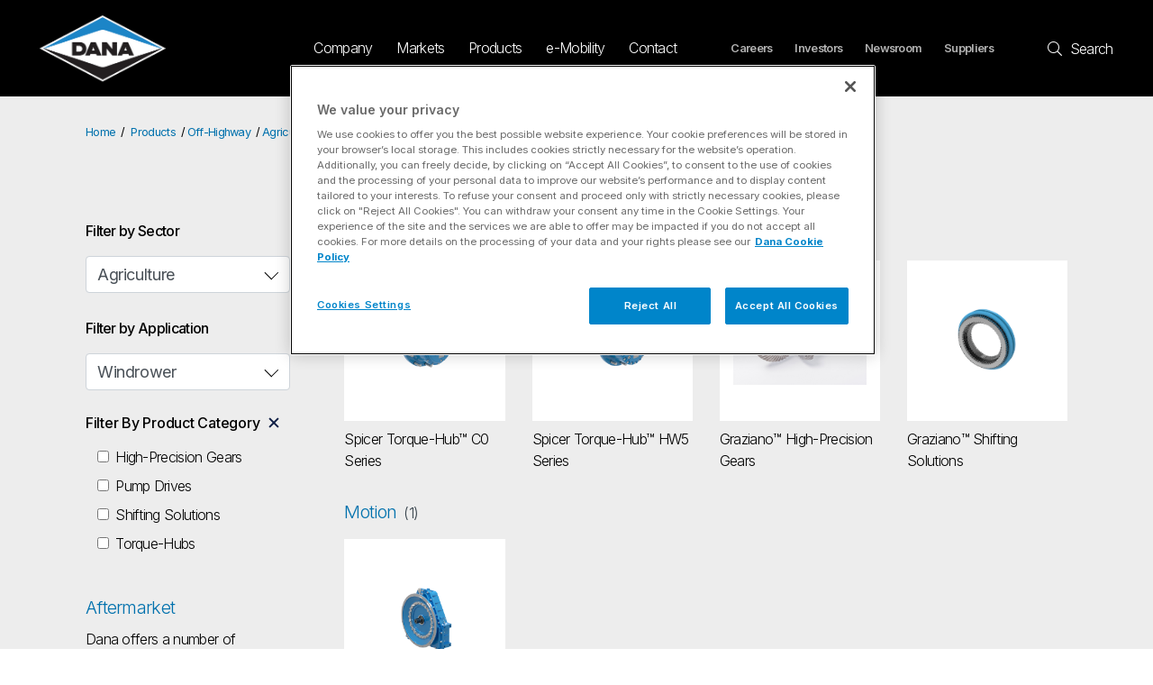

--- FILE ---
content_type: text/html; charset=utf-8
request_url: https://www.dana.com/products/off-highway/agriculture/windrower/
body_size: 8167
content:



<!DOCTYPE html>
<html lang="en">

<head>
    <title>Windrower</title>
    <meta http-equiv="X-UA-Compatible" content="IE=edge,chrome=1">

    <!-- Required meta tags -->
    <meta charset="utf-8">
    <meta name="viewport" content="width=device-width, initial-scale=1, shrink-to-fit=no">
    <meta http-equiv="X-UA-Compatible" content="IE=edge">


        <meta name="robots" content="noindex, nofollow" />

    <!-- Favicons-->
    <link rel="apple-touch-icon" sizes="180x180" href="/apple-touch-icon.png">
    <link rel="icon" type="image/png" sizes="32x32" href="/favicon-32x32.png">
    <link rel="icon" type="image/png" sizes="16x16" href="/favicon-16x16.png">
    <meta name="msapplication-TileColor" content="#ffffff">

    <link href="https://www.dana.com/products/off-highway/agriculture/windrower/" rel="canonical" />

    

    <!-- OG tags -->
    <meta property="og:site_name" content="DANA" />
    <meta property="og:title" content="Windrower" />
        <meta property="og:image" content="https://www.dana.com/Static/img/fb_share.jpg" />




    <link rel="stylesheet" href="/Static/fonts/all.css" nonce="f4f40284-0ecc-4eab-8521-7c8ebed3f962" />
    <link rel="stylesheet" href="/Static/fonts/fontface.css" nonce="f4f40284-0ecc-4eab-8521-7c8ebed3f962" />
    <link rel="stylesheet" href="/Static/css/lighbox-slider/simplelightbox.css" nonce="f4f40284-0ecc-4eab-8521-7c8ebed3f962" />
    <link rel="stylesheet" href="/Static/css/lighbox-slider/custom-lightbox.css" nonce="f4f40284-0ecc-4eab-8521-7c8ebed3f962" />
    <link rel="stylesheet" href="/Build/js/app.css" nonce="f4f40284-0ecc-4eab-8521-7c8ebed3f962" />
    <link rel="stylesheet" href="/Build/styles/vendor.css" nonce="f4f40284-0ecc-4eab-8521-7c8ebed3f962" />
    <link rel="stylesheet" href="/Build/styles/main.min.css" nonce="f4f40284-0ecc-4eab-8521-7c8ebed3f962" />


    <!-- Google Fonts -->
    <link rel="preconnect" href="https://fonts.googleapis.com">
    <link rel="preconnect" href="https://fonts.gstatic.com" crossorigin>

            <link href="https://fonts.googleapis.com/css2?family=Bebas+Neue&family=Inter:wght@200;300;400;500;600;700&display=swap" rel="stylesheet" nonce="f4f40284-0ecc-4eab-8521-7c8ebed3f962">



    <script type="text/javascript" src="/Static/js/modernizr.min.js" nonce="f4f40284-0ecc-4eab-8521-7c8ebed3f962"></script>
    <script type="text/javascript" src="/Static/js/polyfill.min.js" nonce="f4f40284-0ecc-4eab-8521-7c8ebed3f962"></script>
    <script type="text/javascript" src="/Static/js/jquery-3.7.1.min.js" nonce="f4f40284-0ecc-4eab-8521-7c8ebed3f962"></script>





    
        <!-- Google Tag Manager -->
        <script nonce="f4f40284-0ecc-4eab-8521-7c8ebed3f962">
            (function (w, d, s, l, i) {
                w[l] = w[l] || []; w[l].push({
                    'gtm.start':
                        new Date().getTime(), event: 'gtm.js'
                }); var f = d.getElementsByTagName(s)[0],
                    j = d.createElement(s), dl = l != 'dataLayer' ? '&l=' + l : ''; j.async = true; j.src =
                        'https://www.googletagmanager.com/gtm.js?id=' + i + dl; f.parentNode.insertBefore(j, f);
            })(window, document, 'script', 'dataLayer', 'GTM-TP33NTK');</script>
        <!-- End Google Tag Manager -->
        <script type="text/javascript" nonce="f4f40284-0ecc-4eab-8521-7c8ebed3f962">var appInsights = window.appInsights || function (config) { function t(config) { i[config] = function () { var t = arguments; i.queue.push(function () { i[config].apply(i, t) }) } } var i = { config: config }, u = document, e = window, o = "script", s = "AuthenticatedUserContext", h = "start", c = "stop", l = "Track", a = l + "Event", v = l + "Page", r, f; setTimeout(function () { var t = u.createElement(o); t.src = config.url || "https://az416426.vo.msecnd.net/scripts/a/ai.0.js"; t.setAttribute("integrity","sha384-5No6tpIIf+EesEaiL7XZ15x5q5SpWiiVNvjQw8kZU38+G0UZf/xX52L4mhrBHvy7"); t.setAttribute("crossorigin","anonymous"); u.getElementsByTagName(o)[0].parentNode.appendChild(t) }); try { i.cookie = u.cookie } catch (y) { } for (i.queue = [], r = ["Event", "Exception", "Metric", "PageView", "Trace", "Dependency"]; r.length;)t("track" + r.pop()); return t("set" + s), t("clear" + s), t(h + a), t(c + a), t(h + v), t(c + v), t("flush"), config.disableExceptionTracking || (r = "onerror", t("_" + r), f = e[r], e[r] = function (config, t, u, e, o) { var s = f && f(config, t, u, e, o); return s !== !0 && i["_" + r](config, t, u, e, o), s }), i }({ instrumentationKey: "647d9922-6321-4586-89c1-0c4ea5f66f85", sdkExtension: "a" }); window.appInsights = appInsights; appInsights.queue && appInsights.queue.length === 0 && appInsights.trackPageView();</script>
</head>

<body class="p-windrower">

        <!-- Google Tag Manager (noscript) -->
        <noscript>
            <iframe src="https://www.googletagmanager.com/ns.html?id=GTM-TP33NTK"
                    height="0" width="0" style="display:none;visibility:hidden"></iframe>
        </noscript>
        <!-- End Google Tag Manager (noscript) -->
    <nav>
        <a href="#main-content" class="JumpNav">Skip to main content</a>
        <a href="#main-navigation" class="JumpNav">Skip to main navigation</a>
        <a href="#footer" class="JumpNav">Skip to footer</a>
    </nav>

    

    







<div class="side-menu">


<form action="/search/" id="header-search-form" method="get">            <div class="input-group">
                <label class="sr-only" for="site-search-side">Search History, market, locations... </label>
                <input type="text" class="form-control" name="q" id="site-search-side" title="Search this website" placeholder="Search this website">

                <div class="input-group-append">
                    <button class="btn btn-secondary" type="submit">
                        <i class="fal fa-search"><span class="sr-only">Search this website</span></i>
                    </button>
                </div>
            </div>
</form>

    <div class="menu-sec">
        <nav class='animated bounceInDown'>


                <ul>

                    <li class=""><div class="flex"><a href="/company/" title="Company" target="">Company</a><button class="toggle-dropdown fa fa-angle-down"><span class="sr-only">Toggle Navigation</span></button></div><ul class="sub-menu"><li class=""><a href="/company/" title="Overview" target="">Overview</a></li><li class=""><a href="" title="Sustainability" target="">Sustainability</a></li><li class=""><a href="/company/vision-mission-values/" title="Vision, Mission, and Values" target="">Vision, Mission, and Values</a></li><li class=""><a href="/company/history/" title="History" target="">History</a></li><li class=""><a href="/company/innovation-technology/" title="Innovation and Technology" target="">Innovation and Technology</a></li><li class=""><a href="/company/leadership/" title="Leadership" target="">Leadership</a></li><li class=""><a href="/company/brands/" title="Brands" target="">Brands</a></li></ul></li><li class=""><div class="flex"><a href="/markets/" title="Markets" target="">Markets</a><button class="toggle-dropdown fa fa-angle-down"><span class="sr-only">Toggle Navigation</span></button></div><ul class="sub-menu"><li class=""><a href="/markets/" title="Overview" target="">Overview</a></li><li class=""><a href="/markets/light-vehicle/" title="Light Vehicle" target="">Light Vehicle</a></li><li class=""><a href="/markets/commercial-vehicle/" title="Commercial Vehicle" target="">Commercial Vehicle</a></li><li class=""><a href="/markets/off-highway/" title="Off-Highway" target="">Off-Highway</a></li><li class=""><a href="/markets/aftermarket/" title="Aftermarket" target="">Aftermarket</a></li></ul></li><li class="active"><div class="flex"><a href="/products/" title="Products" target="">Products</a><button class="toggle-dropdown fa fa-angle-up"><span class="sr-only">Toggle Navigation</span></button></div><ul class="sub-menu"><li class=""><a href="/products/light-vehicle/" title="Light Vehicle" target="">Light Vehicle</a></li><li class=""><a href="/products/commercial-vehicle/" title="Commercial Vehicle" target="">Commercial Vehicle</a></li><li class="active"><a href="/products/off-highway/" title="Off-Highway" target="">Off-Highway</a></li><li class=""><a href="/products/hydraulics/" title="Hydraulics" target="">Hydraulics</a></li></ul></li><li class=""><div class="flex"><a href="/e-mobility/" title="e-Mobility" target="">e-Mobility</a><button class="toggle-dropdown fa fa-angle-down"><span class="sr-only">Toggle Navigation</span></button></div><ul class="sub-menu"><li class=""><a href="/e-mobility/" title="Overview" target="">Overview</a></li><li class=""><a href="/e-mobility/why-electrify-with-dana/" title="Why Electrify with Dana" target="">Why Electrify with Dana</a></li><li class=""><a href="/e-mobility/software-and-controls/" title="Software and Controls" target="">Software and Controls</a></li></ul></li><li class=""><div class="flex"><a href="/contact/" title="Contact" target="">Contact</a><button class="toggle-dropdown fa fa-angle-down"><span class="sr-only">Toggle Navigation</span></button></div><ul class="sub-menu"><li class=""><a href="/contact/" title="Overview" target="">Overview</a></li><li class=""><a href="/contact/locations/" title="Locations" target="">Locations</a></li></ul></li>

                            <li class="small-menu">

                                <a href="https://jobs.dana.com/" title="Careers" >
                                    Careers <span class="sr-only"></span>
                                </a>

                            </li>
                            <li class="small-menu">

                                <a href="https://danaincorporated.gcs-web.com/" title="Investors" >
                                    Investors <span class="sr-only"></span>
                                </a>

                            </li>
                            <li class="small-menu">

                                <a href="/newsroom/" title="Newsroom" >
                                    Newsroom <span class="sr-only"></span>
                                </a>

                            </li>
                            <li class="small-menu">

                                <a href="/suppliers/" title="Suppliers" >
                                    Suppliers <span class="sr-only">Suppliers</span>
                                </a>

                            </li>
                            <li class="small-menu">

                                <a href="/resource-library/" title="Resources" >
                                    Resources <span class="sr-only">Resources</span>
                                </a>

                            </li>


                </ul>

        </nav>
    </div>
</div>

<header id="header">
    <div class="row wide-gutters-xl normal-gutters-lg narrow-gutters">
        <div class="col">
            <div class="homepage-link">
                <a href="/" class="logo">
                    <img src="/globalassets/dana_logo.png" alt="Dana | Home" />
                </a>
            </div>
        </div>
        <div class="col-auto align-self-center">
            <div class="navigation menu-wrapper" id="main-navigation" aria-label="Main Navigation">
                <ul class="moncur-dropdown sf-menu">

<li class=" pid-177"><a href="/company/" class="">Company</a><ul class="dropdown-submenu"><li class=""><a href="/company/">Overview</a></li><li class=""><a href="/company/Sustainability/2024-sustainability-report/">Sustainability</a></li><li class=""><a href="/company/vision-mission-values/">Vision, Mission, and Values</a></li><li class=""><a href="/company/history/">History</a></li><li class=""><a href="/company/innovation-technology/">Innovation and Technology</a></li><li class=""><a href="/company/leadership/">Leadership</a></li><li class=""><a href="/company/brands/">Brands</a></li></ul></li><li class=" pid-145"><a href="/markets/" class="">Markets</a><ul class="dropdown-submenu"><li class=""><a href="/markets/">Overview</a></li><li class=""><a href="/markets/light-vehicle/">Light Vehicle</a></li><li class=""><a href="/markets/commercial-vehicle/">Commercial Vehicle</a></li><li class=""><a href="/markets/off-highway/">Off-Highway</a></li><li class=""><a href="/markets/aftermarket/">Aftermarket</a></li></ul></li><li class="active pid-3788"><a href="/products" title="Products">Products</a><div class="dropdown-submenu mega-submenu"><div class="mega"><div class="row gutters-lg-wide"><div class="col-4"><a href="/products/light-vehicle/" title="Light Vehicle" target="" class=" d-block semi-bold text-blue ">Light Vehicle</a><div class="divide-10"></div><ul><li class=""><a href="/products/light-vehicle/passenger-car/" title="Passenger Car" target="">Passenger Car</a></li><li class=""><a href="/products/light-vehicle/light-truck/" title="Light Truck" target="">Light Truck</a></li><li class=""><a href="/products/light-vehicle/suv-cuv/" title="SUV/CUV" target="">SUV/CUV</a></li><li class=""><a href="/products/light-vehicle/high-performance-vehicle/" title="High-Performance Vehicle" target="">High-Performance Vehicle</a></li><li class=""><a href="/products/light-vehicle/van/" title="Van" target="">Van</a></li><li class=""><a href="/products/light-vehicle/specialty-electric-vehicle/" title="Specialty Electric Vehicle" target="">Specialty Electric Vehicle</a></li></ul></div><div class="col-4"><a href="/products/commercial-vehicle/" title="Commercial Vehicle" target="" class=" d-block semi-bold text-blue ">Commercial Vehicle</a><div class="divide-10"></div><ul><li class=""><a href="/products/commercial-vehicle/linehaul/" title="Linehaul" target="">Linehaul</a></li><li class=""><a href="/products/commercial-vehicle/heavy-haul/" title="Heavy-Haul" target="">Heavy-Haul</a></li><li class=""><a href="/products/commercial-vehicle/medium-duty/" title="Medium-Duty" target="">Medium-Duty</a></li><li class=""><a href="/products/commercial-vehicle/vocational/" title="Vocational" target="">Vocational</a></li></ul></div><div class="col-4"><a href="/products/off-highway/" title="Off-Highway" target="" class=" d-block semi-bold text-blue ">Off-Highway</a><div class="divide-10"></div><ul><li class=""><a href="/link/39c5b6c0e17e4e5fb46eeb8884d141d7.aspx#Construction" title="Construction" target="">Construction</a></li><li class="active"><a href="/link/39c5b6c0e17e4e5fb46eeb8884d141d7.aspx#Agriculture" title="Agriculture" target="">Agriculture</a></li><li class=""><a href="/link/39c5b6c0e17e4e5fb46eeb8884d141d7.aspx#Material%20Handling" title="Material Handling" target="">Material Handling</a></li><li class=""><a href="/link/39c5b6c0e17e4e5fb46eeb8884d141d7.aspx#Mining" title="Mining" target="">Mining</a></li><li class=""><a href="/link/39c5b6c0e17e4e5fb46eeb8884d141d7.aspx#Forestry" title="Forestry" target="">Forestry</a></li><li class=""><a href="https://www.dana-industrial.com/" title="Industrial" target="_top">Industrial</a></li><li class=""><a href="/link/39c5b6c0e17e4e5fb46eeb8884d141d7.aspx#Specialty Electric" title="Specialty Electric" target="">Specialty Electric</a></li></ul><div class="divide-10"></div><a href="/products/hydraulics/" title="Hydraulics" target="" class=" d-block semi-bold text-blue ">Hydraulics</a><div class="divide-10"></div><ul></ul></div></div><div class="banner-small-top text-right"><a class="link" href="https://www.danaaftermarket.com/" target="_blank" title="Aftermarket">View Aftermarket Products</a><span>&nbsp;&nbsp;&nbsp;</span><a class="link" href="/salestermsandconditions" title="Sales T&amp;C">Sales Terms and Conditions</a></div></div></div></li><li class=" pid-228"><a href="/e-mobility/" class="">e-Mobility</a><ul class="dropdown-submenu"><li class=""><a href="/e-mobility/">Overview</a></li><li class=""><a href="/e-mobility/why-electrify-with-dana/">Why Electrify with Dana</a></li><li class=""><a href="/e-mobility/software-and-controls/">Software and Controls</a></li></ul></li><li class=" pid-168"><a href="/contact/" class="">Contact</a><ul class="dropdown-submenu"><li class=""><a href="/contact/">Overview</a></li><li class=""><a href="/contact/locations/">Locations</a></li></ul></li>
                </ul>
            </div>

        </div>
        <div class="col-auto align-self-center">
            <div class="navigation sub-links">

<ul>
        <li>
            <a href="https://jobs.dana.com/">Careers</a>
        </li>
        <li>
            <a href="https://danaincorporated.gcs-web.com/">Investors</a>
        </li>
        <li>
            <a href="/newsroom/">Newsroom</a>
        </li>
        <li>
            <a href="/suppliers/">Suppliers</a>
        </li>
</ul>            </div>
        </div>
        <div class="col-auto align-self-center search-column">
                <a href="#" id="search-toggle" title="search" class="search text-white">
                    <div class="fal search-icon"></div>
                    <span class="search-text">&nbsp;Search</span>
                </a>
        </div>
        <div class="mobile-toggle-menu col-auto align-self-center">
            <div class="nav-toggle" id="nav-icon1">
                <span></span>
                <span></span>
                <span></span>
            </div>
        </div>
    </div>


<form action="/search/" method="get">            <div class="input-group" id="search-bar">
                <label class="sr-only" for="site-search">Search History, market, locations... </label>
                <input type="text" class="form-control" name="q" id="site-search" placeholder="Search..." title="Site Search">
            </div>
            <div class="input-group-append">
                <button id="SearchButton" class="btn btn-secondary" type="submit">
                    <i class="fal fa-search"><span class="sr-only">Search this website</span></i>
                </button>
            </div>
</form>
</header>    
    


    <div class="body-wrapper bg-lighter-gray" id="main-content" aria-label="Main Content">
        
    



        <div class="header-margin"></div>




        




<div class="container">



<nav class="breadcrumbs banner-gutter-top" aria-label="breadcrumb">
    <ul class="">
        <li class="">
            <a href="/">Home</a>
        </li>
        <li class=''><a href='/products/'>Products</a></li><li class=''><a href='/products/off-highway/'>Off-Highway</a></li><li class=''><a href='/products/off-highway/agriculture/'>Agriculture</a></li><li>Windrower</li>
    </ul>
</nav>
</div>

    <div class="banner-medium banner-md banner-lg-large">
        <div class="container">
            <div class="row wide-gutters">
                <div class="col-xl-12">
                    









<div class="block-epi  productresultsblock  ">

<script nonce="f4f40284-0ecc-4eab-8521-7c8ebed3f962">
    function getOffset(el) {
        const rect = el.getBoundingClientRect();
        return {
            left: rect.left + window.scrollX,
            top: rect.top + window.scrollY
        };
    }

    $(function () {

        let urlParams = {};
        (window.onpopstate = function () {
            let match,
                pl = /\+/g,  // Regex for replacing addition symbol with a space
                search = /([^&=]+)=?([^&]*)/g,
                decode = function (s) {
                    return decodeURIComponent(s.replace(pl, " "));
                },
                query = window.location.search.substring(1);

            while (match = search.exec(query)) {
                if (decode(match[1]) in urlParams) {
                    if (!Array.isArray(urlParams[decode(match[1])])) {
                        urlParams[decode(match[1])] = [urlParams[decode(match[1])]];
                    }
                    urlParams[decode(match[1])].push(decode(match[2]));
                } else {
                    urlParams[decode(match[1])] = decode(match[2]);
                }
            }

            if (query && query.length > 0) {
                var addHash = !window.location.hash; // Add if hash is missing
                if (window.location.hash) {
                    var theHash = window.location.hash.substring(1);
                    if (theHash.toLowerCase() != "product-results") {
                        addHash = true;
                    }
                };
                if (addHash) {
                    location.href = "#product-results";
                }
            }


        })();

        $(".product-filter-option").change(function () {
            $(this).parents("form").submit();
        });

        $(".product-filter-option-select").change(function () {
            
            var myForm = $(this).parents("form");

            $.ajax({
                type: 'POST',
                url: '/ajax/ProductsFormActionUrl',
                data: myForm.serialize(),
                success: function (data) {
                    myForm.attr('action', data);
                    myForm.submit();
                }
            });
       
        });

        $(".product-filter-option-selectsub").change(function () {
            $(this).parents("form").submit();
        });

        $(".product-filter-option-sector").change(function () {
            
            var myForm = $(this).parents("form");
            
            $('<input type="hidden">').attr({ name: 'ps-selected', value: '1' }).appendTo(myForm);

            $.ajax({
                type: 'POST',
                url: '/ajax/ProductsFormActionUrl',
                data: myForm.serialize(),
                success: function (data) {
                    myForm.attr('action', data);
                    myForm.submit();
                }
            });
        });


    });
</script>



<div class="">
    
    <div class="d-md-none banner-medium-bottom">

        <form method="get" autocomplete="off" action="/products/off-highway/agriculture/windrower/#product-results">

            <input type="hidden" name="pm" value="13a6a295-e387-4bff-afef-376d7d813bca" />




                    <div class="row">
                        <div class="col-sm-6">
                            <p class="bold banner-margin-small-top">Filter by Sector</p>

                            <div class="form-drop">
                                <select name="ps" id="filter-sector-mobile" required="" class="form-control product-filter-option-sector" data-f-datainput="" title="Filter by Sector">

                                    <option value="all">Select Sector</option>
                                                    <option value="c23f1f11-7cfd-44ea-825d-3080670feee6" selected="selected">Agriculture</option>
                                                    <option value="e5a6bc45-d9d2-408a-88da-9d4e3884b31a">Construction</option>
                                                    <option value="b4a680f5-e55b-4711-b479-6a9e3729ff2d">Material Handling</option>
                                                    <option value="98743d41-7f94-42f6-99da-d443eeff8cf3">Mining</option>
                                                    <option value="0ef6f824-c4e6-4534-9f48-754cda93f297">Forestry</option>
                                                    <option value="09842f27-fed6-4523-8c6b-11630681b998">Specialty Electric</option>
                                </select>
                            </div>

                        </div>
                    </div>

                    <div class="row">
                        <div class="col-sm-6">
                            <p class="bold banner-margin-small-top">Filter by Application</p>

                            <div class="form-drop">
                                <select name="pa" id="filter-application-mobile" required="" class="form-control product-filter-option-select" data-f-datainput="" title="Filter by Application">

                                    <option value="all">All</option>
                                                    <option value="63b817d9-d16b-4a66-b2c8-1628fd98f00c">Tractor</option>
                                                    <option value="672b052b-76cf-4bbb-927b-d9024eb0dbb5">Sprayer</option>
                                                    <option value="7a1debfe-6fa2-42a5-9e8e-3f76bdd8a1ec">Agricultural Telehandler</option>
                                                    <option value="8972527f-0373-4106-844b-9272e11c7769">Combine and Harvester</option>
                                                    <option value="62c3400e-a86e-444c-8ff5-e21912944529" selected="selected">Windrower</option>
                                                    <option value="7bbb2e99-9b35-41a7-84dc-488d117d01f4">Cattle Feeder Mixer</option>
                                                    <option value="51ee0345-26c5-4c67-aa17-33d1cde4e9bb">Zero-Turn Radius Mower</option>
                                </select>
                            </div>

                        </div>
                    </div>

            <div class="row">

                        <div class="col-sm-6">
                            <button class="filter-toggle-btn banner-margin-small-top collapsed" type="button" data-toggle="collapse" data-target="#filter-666dd491-ce21-4c42-bd3f-cfe3f3b515b3-mobile" aria-expanded="false" aria-controls="filter-product-category">
                                Filter By Product Category
                            </button>


                            <div class="collapse" id="filter-666dd491-ce21-4c42-bd3f-cfe3f3b515b3-mobile">
                                <div class="filter-toggle-content card">
                                    <div class="" data-f-type="choice">
                                        <div class="sidebar-filter-radio-list">
                                                    <div class="">
                                                        <input type="checkbox" id="666dd491-ce21-4c42-bd3f-cfe3f3b515b3-d087414f-7b14-4bc2-8051-cd00007bc6db-mobile" name="pc" value="d087414f-7b14-4bc2-8051-cd00007bc6db" class="product-filter-option" >
                                                        <label for="666dd491-ce21-4c42-bd3f-cfe3f3b515b3-d087414f-7b14-4bc2-8051-cd00007bc6db-mobile">High-Precision Gears</label>
                                                    </div>
                                                    <div class="">
                                                        <input type="checkbox" id="666dd491-ce21-4c42-bd3f-cfe3f3b515b3-7ac338e1-3b98-49ae-a7ab-2903c3a2f48f-mobile" name="pc" value="7ac338e1-3b98-49ae-a7ab-2903c3a2f48f" class="product-filter-option" >
                                                        <label for="666dd491-ce21-4c42-bd3f-cfe3f3b515b3-7ac338e1-3b98-49ae-a7ab-2903c3a2f48f-mobile">Pump Drives</label>
                                                    </div>
                                                    <div class="">
                                                        <input type="checkbox" id="666dd491-ce21-4c42-bd3f-cfe3f3b515b3-1657d91f-34d5-4a8c-9790-d40c10fe1415-mobile" name="pc" value="1657d91f-34d5-4a8c-9790-d40c10fe1415" class="product-filter-option" >
                                                        <label for="666dd491-ce21-4c42-bd3f-cfe3f3b515b3-1657d91f-34d5-4a8c-9790-d40c10fe1415-mobile">Shifting Solutions</label>
                                                    </div>
                                                    <div class="">
                                                        <input type="checkbox" id="666dd491-ce21-4c42-bd3f-cfe3f3b515b3-d882ea6c-7808-402b-bd49-1dac9ec77756-mobile" name="pc" value="d882ea6c-7808-402b-bd49-1dac9ec77756" class="product-filter-option" >
                                                        <label for="666dd491-ce21-4c42-bd3f-cfe3f3b515b3-d882ea6c-7808-402b-bd49-1dac9ec77756-mobile">Torque-Hubs</label>
                                                    </div>
                                        </div>
                                    </div>
                                </div>
                            </div>
                        </div>

            </div>

        </form>

    </div>

    <div class="row wide-gutters-xxl">
        <div class="col-md-8 col-lg-9 order-md-last product-tile-wrap">


            
            <div class="anchor-link" id="product-results"></div>
                    <span class="text-blue large mr-2">Drive</span><span class="text-gray">(4)</span>
                    <div class="row narrow-gutters">

                            <div class="col-6 col-sm-4 col-lg-3 column-margin">
                                <a href="/product/off-highway/spicer-torque-hub-c0-series/" class="product-tile" >
                                    <div class="image-outer">
                                        <div class="image" style="background-image: url('/contentassets/65d1ec4651aa4b15a3fe2a3c3594d87f/c024_1_approved-for-internal-use-only.png?w=300');">
                                            <span class="sr-only">Spicer Torque-Hub&#x2122; C0 Series</span>
                                        </div>
                                    </div>
                                    <span class="d-block mt-2">Spicer Torque-Hub&#x2122; C0 Series</span>
                                </a>
                            </div>
                            <div class="col-6 col-sm-4 col-lg-3 column-margin">
                                <a href="/product/off-highway/spicer-torque-hub-hw5-series/" class="product-tile" >
                                    <div class="image-outer">
                                        <div class="image" style="background-image: url('/contentassets/f3b4403d7e7949fbb59f50d4cd87cacc/hw5_1_approved-for-internal-use-only.png?w=300');">
                                            <span class="sr-only">Spicer Torque-Hub&#x2122; HW5 Series</span>
                                        </div>
                                    </div>
                                    <span class="d-block mt-2">Spicer Torque-Hub&#x2122; HW5 Series</span>
                                </a>
                            </div>
                            <div class="col-6 col-sm-4 col-lg-3 column-margin">
                                <a href="/product/off-highway/graziano-high-precision-gears/" class="product-tile" >
                                    <div class="image-outer">
                                        <div class="image" style="background-image: url('/contentassets/f4fb2fb6dda34a61969345f5fe56ec08/dana-graziano-crown-wheel-and-pinion.jpg?w=300');">
                                            <span class="sr-only">Graziano&#x2122;&#xFE0F; High-Precision Gears</span>
                                        </div>
                                    </div>
                                    <span class="d-block mt-2">Graziano&#x2122;&#xFE0F; High-Precision Gears</span>
                                </a>
                            </div>
                            <div class="col-6 col-sm-4 col-lg-3 column-margin">
                                <a href="/product/off-highway/graziano-shifting-solutions/" class="product-tile" >
                                    <div class="image-outer">
                                        <div class="image" style="background-image: url('/contentassets/556e1cdd21a745409f013db8687eb560/graziano-synchro-css.2.png?w=300');">
                                            <span class="sr-only">Graziano&#x2122;&#xFE0F; Shifting Solutions</span>
                                        </div>
                                    </div>
                                    <span class="d-block mt-2">Graziano&#x2122;&#xFE0F; Shifting Solutions</span>
                                </a>
                            </div>

                    </div>
                    <span class="text-blue large mr-2">Motion</span><span class="text-gray">(1)</span>
                    <div class="row narrow-gutters">

                            <div class="col-6 col-sm-4 col-lg-3 column-margin">
                                <a href="https://www.brevinipowertransmission.com/products-family/pump-drives/" class="product-tile"  target=_blank>
                                    <div class="image-outer">
                                        <div class="image" style="background-image: url('/contentassets/6cecadad1d894b5ebedaf0882b88d88a/pump-drive-gearbox-bz3-series-1.png?w=300');">
                                            <span class="sr-only">Pump Drive</span>
                                        </div>
                                    </div>
                                    <span class="d-block mt-2">Pump Drive</span>
                                </a>
                            </div>

                    </div>

        </div>
        <div class="col-md-4 col-lg-3 order-md-first">

            <div class="d-none d-md-block">

                <form method="get" autocomplete="off" action="/products/off-highway/agriculture/windrower/#product-results">
                    <input type="hidden" name="pm" value="13a6a295-e387-4bff-afef-376d7d813bca" />


                            <p class="bold ">Filter by Sector</p>
                            <div class="form-drop">
                                <select name="ps" id="filter-sector" class="form-control product-filter-option-sector" data-f-datainput="" title="Filter by Sector">
                                    <option value="all">All</option>
                                            <option value="c23f1f11-7cfd-44ea-825d-3080670feee6" selected="selected">Agriculture</option>
                                            <option value="e5a6bc45-d9d2-408a-88da-9d4e3884b31a">Construction</option>
                                            <option value="b4a680f5-e55b-4711-b479-6a9e3729ff2d">Material Handling</option>
                                            <option value="98743d41-7f94-42f6-99da-d443eeff8cf3">Mining</option>
                                            <option value="0ef6f824-c4e6-4534-9f48-754cda93f297">Forestry</option>
                                            <option value="09842f27-fed6-4523-8c6b-11630681b998">Specialty Electric</option>
                                </select>
                            </div>

                        <p class="bold banner-margin-small-top">Filter by Application</p>
                        <div class="form-drop">
                            <select name="pa" id="filter-application" class="form-control product-filter-option-select" data-f-datainput="" title="Filter by Application">
                                <option value="all">All</option>
                                        <option value="63b817d9-d16b-4a66-b2c8-1628fd98f00c">Tractor</option>
                                        <option value="672b052b-76cf-4bbb-927b-d9024eb0dbb5">Sprayer</option>
                                        <option value="7a1debfe-6fa2-42a5-9e8e-3f76bdd8a1ec">Agricultural Telehandler</option>
                                        <option value="8972527f-0373-4106-844b-9272e11c7769">Combine and Harvester</option>
                                        <option value="62c3400e-a86e-444c-8ff5-e21912944529" selected="selected">Windrower</option>
                                        <option value="7bbb2e99-9b35-41a7-84dc-488d117d01f4">Cattle Feeder Mixer</option>
                                        <option value="51ee0345-26c5-4c67-aa17-33d1cde4e9bb">Zero-Turn Radius Mower</option>
                            </select>
                        </div>




                            <button class="filter-toggle-btn banner-margin-small-top" type="button" data-toggle="collapse" data-target="#filter-666dd491-ce21-4c42-bd3f-cfe3f3b515b3" aria-expanded="false" aria-controls="filter-product-category">
                                Filter By Product Category
                            </button>
                            <div class="collapse show" id="filter-666dd491-ce21-4c42-bd3f-cfe3f3b515b3">
                                <div class="filter-toggle-content card">
                                    <div data-f-type="choice">
                                        <div class="sidebar-filter-radio-list">
                                                    <div>
                                                        <input type="checkbox" id="666dd491-ce21-4c42-bd3f-cfe3f3b515b3-d087414f-7b14-4bc2-8051-cd00007bc6db" name="pc" value="d087414f-7b14-4bc2-8051-cd00007bc6db" class="product-filter-option" >
                                                        <label for="666dd491-ce21-4c42-bd3f-cfe3f3b515b3-d087414f-7b14-4bc2-8051-cd00007bc6db">High-Precision Gears</label>
                                                    </div>
                                                    <div>
                                                        <input type="checkbox" id="666dd491-ce21-4c42-bd3f-cfe3f3b515b3-7ac338e1-3b98-49ae-a7ab-2903c3a2f48f" name="pc" value="7ac338e1-3b98-49ae-a7ab-2903c3a2f48f" class="product-filter-option" >
                                                        <label for="666dd491-ce21-4c42-bd3f-cfe3f3b515b3-7ac338e1-3b98-49ae-a7ab-2903c3a2f48f">Pump Drives</label>
                                                    </div>
                                                    <div>
                                                        <input type="checkbox" id="666dd491-ce21-4c42-bd3f-cfe3f3b515b3-1657d91f-34d5-4a8c-9790-d40c10fe1415" name="pc" value="1657d91f-34d5-4a8c-9790-d40c10fe1415" class="product-filter-option" >
                                                        <label for="666dd491-ce21-4c42-bd3f-cfe3f3b515b3-1657d91f-34d5-4a8c-9790-d40c10fe1415">Shifting Solutions</label>
                                                    </div>
                                                    <div>
                                                        <input type="checkbox" id="666dd491-ce21-4c42-bd3f-cfe3f3b515b3-d882ea6c-7808-402b-bd49-1dac9ec77756" name="pc" value="d882ea6c-7808-402b-bd49-1dac9ec77756" class="product-filter-option" >
                                                        <label for="666dd491-ce21-4c42-bd3f-cfe3f3b515b3-d882ea6c-7808-402b-bd49-1dac9ec77756">Torque-Hubs</label>
                                                    </div>
                                        </div>
                                    </div>
                                </div>
                            </div>

                </form>
            </div>


<div class="block-epi  marketpage teaserblock  sidenav">
<div class="banner-medium-top">
    
    <p class="font-size-1 text-blue mb-2">Aftermarket</p>
    <p>Dana offers a number of aftermarket brands featuring genuine, all makes, and value lines.</p>


    <a href="/markets/aftermarket/" class="link"  target=&quot;_blank&quot; >Read More<span class="sr-only"> about Aftermarket</span></a>
    
</div></div>        </div>
    </div>

</div></div>





                    

                </div>
            </div>
        </div>
    </div>


        
    




<footer id="footer" aria-label="Footer">
    <div class="footer-top banner-small banner-sm-medium banner-lg banner-xl-large">
        <div class="container">
            <div class="text-md-right d-none d-lg-block">
                <div class="divide-50 divide-md-0"></div>
                    <ul class="footer-list--inline">
                            <li>
                                <a href="https://jobs.dana.com/" >
                                    Careers <span class="sr-only"></span>
                                </a>
                            </li>
                            <li>
                                <a href="https://danaincorporated.gcs-web.com/" >
                                    Investors <span class="sr-only"></span>
                                </a>
                            </li>
                            <li>
                                <a href="/newsroom/" >
                                    Newsroom <span class="sr-only"></span>
                                </a>
                            </li>
                            <li>
                                <a href="/suppliers/" >
                                    Suppliers <span class="sr-only">Suppliers</span>
                                </a>
                            </li>
                            <li>
                                <a href="/resource-library/" >
                                    Resources <span class="sr-only">Resources</span>
                                </a>
                            </li>
                    </ul>
                <div class="footer-break"></div>
            </div>

            <div class="row wide-gutters-lg">
                <div class="col-xs-4 col-md-auto">
                    
<div><div class="block-epi  footerresourceblock  ">



    <div class="annual-report">
        <span class="footer-title d-block" >2024 10-K Filing</span>
        <div class="divide-10"></div>
        <a href="https://danaincorporated.gcs-web.com/static-files/9432bdb0-8504-45d3-8365-035ac1aba533" class="link">Learn More<span class="sr-only"> about our Annual Report</span> </a>
    </div>
</div></div>
                </div>
                <div class="col-xs text-center text-xs-left">
                    <div class="divide-50 divide-xs-0"></div>
                    <div class="row menu-row">
                        <div class="col-md-4 col-xl"><span class="footer-title"><a href="/company/" title="Company">Company</a></span><ul class='footer-list d-none d-md-block'><li><a href="/company/Sustainability/2024-sustainability-report/">Sustainability</a></li><li><a href="/company/vision-mission-values/">Vision, Mission, and Values</a></li><li><a href="/company/history/">History</a></li><li><a href="/company/innovation-technology/">Innovation and Technology</a></li><li><a href="/company/leadership/">Leadership</a></li><li><a href="/company/brands/">Brands</a></li></ul></div><div class="col-md-4 col-xl"><span class="footer-title"><a href="/markets/" title="Markets">Markets</a></span><ul class='footer-list d-none d-md-block'><li><a href="/markets/light-vehicle/">Light Vehicle</a></li><li><a href="/markets/commercial-vehicle/">Commercial Vehicle</a></li><li><a href="/markets/off-highway/">Off-Highway</a></li><li><a href="/markets/aftermarket/">Aftermarket</a></li></ul></div><div class="col-md-4 col-xl"><span class="footer-title"><a href="/products/" title="Products">Products</a></span><ul class='footer-list d-none d-md-block'><li><a href="/products/light-vehicle/">Light Vehicle</a></li><li><a href="/products/commercial-vehicle/">Commercial Vehicle</a></li><li class="active"><a href="/products/off-highway/">Off-Highway</a></li><li><a href="/products/hydraulics/">Hydraulics</a></li></ul></div><div class="col-md-4 col-xl"><span class="footer-title"><a href="/e-mobility/" title="e-Mobility">e-Mobility</a></span><ul class='footer-list d-none d-md-block'><li><a href="/e-mobility/why-electrify-with-dana/">Why Electrify with Dana</a></li><li><a href="/e-mobility/software-and-controls/">Software and Controls</a></li></ul></div><div class="col-md-4 col-xl"><span class="footer-title"><a href="/contact/" title="Contact">Contact</a></span><ul class='footer-list d-none d-md-block'><li><a href="/contact/locations/">Locations</a></li></ul></div>
                    </div>
                </div>
                <div class="col-xs col-md-12 d-lg-none text-center text-xs-left">
                        <div class="footer-break d-none d-md-block"></div>
                        <ul class="footer-list--inline sup-nav">
                                <li>
                                    <a href="https://jobs.dana.com/" >
                                        Careers <span class="sr-only"></span>
                                    </a>
                                </li>
                                <li>
                                    <a href="https://danaincorporated.gcs-web.com/" >
                                        Investors <span class="sr-only"></span>
                                    </a>
                                </li>
                                <li>
                                    <a href="/newsroom/" >
                                        Newsroom <span class="sr-only"></span>
                                    </a>
                                </li>
                                <li>
                                    <a href="/suppliers/" >
                                        Suppliers <span class="sr-only">Suppliers</span>
                                    </a>
                                </li>
                                <li>
                                    <a href="/resource-library/" >
                                        Resources <span class="sr-only">Resources</span>
                                    </a>
                                </li>
                        </ul>
                </div>
            </div>
        </div>
    </div>
    <div class="footer-bottom banner-medium">
        <div class="container">
            <div class="row align-items-center">
                <div class="col-md-7 col-lg-6 text-md-right order-md-last">
                        <ul class="footer-list--inline terms" epi-edit="Model.Layout.FooterLinks">
                                <li>
                                    <a href="/terms-of-use/" >
                                        Terms of Use <span class="sr-only"></span>
                                    </a>
                                </li>
                                <li>
                                    <a href="/privacy-notice/" >
                                        Privacy Notice <span class="sr-only"></span>
                                    </a>
                                </li>
                                <li>
                                    <a href="/sitemap/" >
                                        Sitemap <span class="sr-only">Sitemap</span>
                                    </a>
                                </li>
                        </ul>
                        <ul class="footer-list--inline social" epi-edit="Model.Layout.SocialLinks">
                                <li>
                                    <a href="https://www.linkedin.com/company/dana-incorporated" target=&#x27;_blank&#x27;>
                                        <i class="fab fa-linkedin-in">
                                            <span class="sr-only">Linked-in</span>
                                        </i>
                                    </a>
                                </li>
                                <li>
                                    <a href="https://twitter.com/DanaInc_" target=&#x27;_blank&#x27;>
                                        <i class="fab fa-twitter">
                                            <span class="sr-only">Twitter</span>
                                        </i>
                                    </a>
                                </li>
                                <li>
                                    <a href="https://www.youtube.com/user/DanaHoldingCorp" target=&#x27;_blank&#x27;>
                                        <i class="fab fa-youtube">
                                            <span class="sr-only">youtube</span>
                                        </i>
                                    </a>
                                </li>
                                <li>
                                    <a href="https://www.facebook.com/DanaIncorporated/" target=&#x27;_blank&#x27;>
                                        <i class="fab fa-facebook-f">
                                            <span class="sr-only">Facebook</span>
                                        </i>
                                    </a>
                                </li>
                        </ul>
                </div>
                <div class="col-md-5 col-lg-6 order-md-first">
                    <div class="divide-xs-20 divide-md-0"></div>
                    <span class="copyright mr-4 mr-lg-5" epi-edit="Model.Layout.FooterCopyright">
                        Copyright &#xA9;  2025 Dana Limited. All Rights Reserved
                    </span>
                </div>
            </div>
        </div>
    </div>
</footer>

    </div>




    <script nonce="f4f40284-0ecc-4eab-8521-7c8ebed3f962" type="text/javascript">
        var requestAnimFrame = function () {
            return (
                window.requestAnimationFrame ||
                window.webkitRequestAnimationFrame ||
                window.mozRequestAnimationFrame ||
                window.oRequestAnimationFrame ||
                window.msRequestAnimationFrame ||
                function (/* function */ callback) {
                    window.setTimeout(callback, 1000 / 60);
                }
            );
        }();
    </script>

    <script type="text/javascript" src="/Static/js/popper.min.js" nonce="f4f40284-0ecc-4eab-8521-7c8ebed3f962"></script>
    <script type="text/javascript" src="/Static/js/bootstrap.min.js" nonce="f4f40284-0ecc-4eab-8521-7c8ebed3f962"></script>
    <script type="text/javascript" src="/Static/js/all.min.js" nonce="f4f40284-0ecc-4eab-8521-7c8ebed3f962"></script>
    <script type="text/javascript" src="/Static/js/hoverIntent.js" nonce="f4f40284-0ecc-4eab-8521-7c8ebed3f962"></script>
    <script type="text/javascript" src="/Static/js/superfish.js" nonce="f4f40284-0ecc-4eab-8521-7c8ebed3f962"></script>
    <script type="text/javascript" src="/Static/js/simple-lightbox.js" nonce="f4f40284-0ecc-4eab-8521-7c8ebed3f962"></script>
    <script type="text/javascript" src="/Static/js/custom-lightbox.js" nonce="f4f40284-0ecc-4eab-8521-7c8ebed3f962"></script>
    <script type="text/javascript" src="/Static/js/isInViewport.min.js" nonce="f4f40284-0ecc-4eab-8521-7c8ebed3f962"></script>
    <script type="text/javascript" src="/Build/js/app.js" nonce="f4f40284-0ecc-4eab-8521-7c8ebed3f962"></script>





    <script nonce="f4f40284-0ecc-4eab-8521-7c8ebed3f962" src="/ClientResources/Scripts/find.js"></script>
<script defer="defer" nonce="f4f40284-0ecc-4eab-8521-7c8ebed3f962" src="/Util/Find/epi-util/find.js"></script>
<script nonce="f4f40284-0ecc-4eab-8521-7c8ebed3f962">
document.addEventListener('DOMContentLoaded',function(){if(typeof FindApi === 'function'){var api = new FindApi();api.setApplicationUrl('/');api.setServiceApiBaseUrl('/find_v2/');api.processEventFromCurrentUri();api.bindWindowEvents();api.bindAClickEvent();api.sendBufferedEvents();}})
</script>





</body>
    </html>


--- FILE ---
content_type: text/css
request_url: https://www.dana.com/Static/fonts/fontface.css
body_size: -212
content:
@font-face {
    font-family: 'DIN-Regular';
    src: url('DIN-Regular.woff2') format('woff2'),
        url('DIN-Regular.woff') format('woff'),
        url('DIN-Regular.ttf') format('truetype');
    font-weight: normal;
    font-style: normal;
}



@font-face {
    font-family: 'DIN-Bold';
    src: url('DIN-Bold.woff2') format('woff2'),
        url('DIN-Bold.woff') format('woff'),
        url('DIN-Bold.ttf') format('truetype');
    font-weight: normal;
    font-style: normal;
}



--- FILE ---
content_type: text/css
request_url: https://www.dana.com/Static/css/lighbox-slider/custom-lightbox.css
body_size: 234
content:
html, body {
  font-family: 'Slabo 27px', serif;
  padding: 0;
  margin: 0;
  background: #ffffff;
}

/* Reset CSS */

* {
  box-sizing: border-box;
}

a {
  color: #4ab19a;
}

.clear {
  clear: both;
  float: none;
  width: 100%;
}
/* Reset CSS */

.align-center {
  text-align: center;
}

/* CSS for gallery section */

.gallery {
  position: relative;
  float: left;
  height: 100%;
  padding-bottom: 15px;
}

.grid-container {
  display: grid;
  grid-gap: 10px;
  padding: 10px 0;
}

.gallery a {
  position: relative;
  /* display: inline-block; */
  overflow: hidden;
  background: #fff;
}

  .gallery a img {
    width: 100%;
    height: 100%;
    object-fit: cover;
    object-position: center center;
  }

.item1 {
  grid-column: 1;
  grid-row: 1 / span 2;
}

.item2 {
  grid-column: 2;
  grid-row: 1;
}

.item3 {
  grid-column: 3 / span 2;
  grid-row: 1;
}

.item4 {
  grid-column: 2 / span 2;
  grid-row: 2;
}

.item5 {
  grid-column: 4;
  grid-row: 2;
}

.gallery a:not(hover) img {
  -webkit-transition: all .3s ease-out;
  transition: all .3s ease-out;
}

.gallery a:hover img {
  -webkit-transition: all .3s ease-out;
  transition: all .3s ease-out;
  -webkit-transform: scale(1.03);
  -moz-transform: scale(1.03);
  -o-transform: scale(1.03);
  -ms-transform: scale(1.03);
  transform: scale(1.03);
  z-index: 5;
}

.gallery a.small:last-child,
.gallery a.medium:last-child {
  margin-bottom: 0;
}

/* CSS for gallery section */

/* media-query */

@media screen and (max-width:575px) {

  .grid-container {
    grid-gap: 10px 0px;
  }

  .item1 {
    grid-column: 1 / span 4;
    grid-row: 1;
  }

  .item2 {
    grid-column: 2;
    grid-row: 2;
    margin-right: 10px;
  }

  .item3 {
    grid-column: 3 / span 2;
    grid-row: 2;
  }

  .item4 {
    grid-column: 2 / span 2;
    grid-row: 3;
  }

  .item5 {
    grid-column: 4;
    grid-row: 3;
    margin-left: 10px;
  }
}

/* media-query */


--- FILE ---
content_type: text/css
request_url: https://www.dana.com/Build/styles/main.min.css
body_size: 61937
content:
/*!
 * Font Awesome Pro 5.11.2 by @fontawesome - https://fontawesome.com
 * License - https://fontawesome.com/license (Commercial License)
 */@import url("https://fonts.googleapis.com/css2?family=Bebas+Neue&family=Inter:wght@200;300;400;500;600;700&display=swap");.fa,.fab,.fad,.fal,.far,.fas{-moz-osx-font-smoothing:grayscale;-webkit-font-smoothing:antialiased;display:inline-block;font-style:normal;-webkit-font-feature-settings:normal;font-feature-settings:normal;font-variant:normal;text-rendering:auto;line-height:1}.fa-lg{font-size:1.33333em;line-height:.75em;vertical-align:-.0667em}.fa-xs{font-size:.75em}.fa-sm{font-size:.875em}.fa-1x{font-size:1em}.fa-2x{font-size:2em}.fa-3x{font-size:3em}.fa-4x{font-size:4em}.fa-5x{font-size:5em}.fa-6x{font-size:6em}.fa-7x{font-size:7em}.fa-8x{font-size:8em}.fa-9x{font-size:9em}.fa-10x{font-size:10em}.fa-fw{text-align:center;width:1.25em}.fa-ul{list-style-type:none;margin-left:2.5em;padding-left:0}.fa-ul>li{position:relative}.fa-li{left:-2em;position:absolute;text-align:center;width:2em;line-height:inherit}.fa-border{border:.08em solid #eee;border-radius:.1em;padding:.2em .25em .15em}.fa-pull-left{float:left}.fa-pull-right{float:right}.fa.fa-pull-left,.fab.fa-pull-left,.fal.fa-pull-left,.far.fa-pull-left,.fas.fa-pull-left{margin-right:.3em}.fa.fa-pull-right,.fab.fa-pull-right,.fal.fa-pull-right,.far.fa-pull-right,.fas.fa-pull-right{margin-left:.3em}.fa-spin{-webkit-animation:fa-spin 2s linear infinite;animation:fa-spin 2s linear infinite}.fa-pulse{-webkit-animation:fa-spin 1s steps(8) infinite;animation:fa-spin 1s steps(8) infinite}@-webkit-keyframes fa-spin{0%{-webkit-transform:rotate(0deg);transform:rotate(0deg)}to{-webkit-transform:rotate(1turn);transform:rotate(1turn)}}@keyframes fa-spin{0%{-webkit-transform:rotate(0deg);transform:rotate(0deg)}to{-webkit-transform:rotate(1turn);transform:rotate(1turn)}}.fa-rotate-90{-ms-filter:"progid:DXImageTransform.Microsoft.BasicImage(rotation=1)";-webkit-transform:rotate(90deg);transform:rotate(90deg)}.fa-rotate-180{-ms-filter:"progid:DXImageTransform.Microsoft.BasicImage(rotation=2)";-webkit-transform:rotate(180deg);transform:rotate(180deg)}.fa-rotate-270{-ms-filter:"progid:DXImageTransform.Microsoft.BasicImage(rotation=3)";-webkit-transform:rotate(270deg);transform:rotate(270deg)}.fa-flip-horizontal{-ms-filter:"progid:DXImageTransform.Microsoft.BasicImage(rotation=0, mirror=1)";-webkit-transform:scaleX(-1);transform:scaleX(-1)}.fa-flip-vertical{-webkit-transform:scaleY(-1);transform:scaleY(-1)}.fa-flip-both,.fa-flip-horizontal.fa-flip-vertical,.fa-flip-vertical{-ms-filter:"progid:DXImageTransform.Microsoft.BasicImage(rotation=2, mirror=1)"}.fa-flip-both,.fa-flip-horizontal.fa-flip-vertical{-webkit-transform:scale(-1);transform:scale(-1)}:root .fa-flip-both,:root .fa-flip-horizontal,:root .fa-flip-vertical,:root .fa-rotate-90,:root .fa-rotate-180,:root .fa-rotate-270{-webkit-filter:none;filter:none}.fa-stack{display:inline-block;height:2em;line-height:2em;position:relative;vertical-align:middle;width:2.5em}.fa-stack-1x,.fa-stack-2x{left:0;position:absolute;text-align:center;width:100%}.fa-stack-1x{line-height:inherit}.fa-stack-2x{font-size:2em}.fa-inverse{color:#fff}.fa-500px:before{content:"\f26e"}.fa-abacus:before{content:"\f640"}.fa-accessible-icon:before{content:"\f368"}.fa-accusoft:before{content:"\f369"}.fa-acorn:before{content:"\f6ae"}.fa-acquisitions-incorporated:before{content:"\f6af"}.fa-ad:before{content:"\f641"}.fa-address-book:before{content:"\f2b9"}.fa-address-card:before{content:"\f2bb"}.fa-adjust:before{content:"\f042"}.fa-adn:before{content:"\f170"}.fa-adobe:before{content:"\f778"}.fa-adversal:before{content:"\f36a"}.fa-affiliatetheme:before{content:"\f36b"}.fa-air-freshener:before{content:"\f5d0"}.fa-airbnb:before{content:"\f834"}.fa-alarm-clock:before{content:"\f34e"}.fa-alarm-exclamation:before{content:"\f843"}.fa-alarm-plus:before{content:"\f844"}.fa-alarm-snooze:before{content:"\f845"}.fa-album:before{content:"\f89f"}.fa-album-collection:before{content:"\f8a0"}.fa-algolia:before{content:"\f36c"}.fa-alicorn:before{content:"\f6b0"}.fa-align-center:before{content:"\f037"}.fa-align-justify:before{content:"\f039"}.fa-align-left:before{content:"\f036"}.fa-align-right:before{content:"\f038"}.fa-align-slash:before{content:"\f846"}.fa-alipay:before{content:"\f642"}.fa-allergies:before{content:"\f461"}.fa-amazon:before{content:"\f270"}.fa-amazon-pay:before{content:"\f42c"}.fa-ambulance:before{content:"\f0f9"}.fa-american-sign-language-interpreting:before{content:"\f2a3"}.fa-amilia:before{content:"\f36d"}.fa-amp-guitar:before{content:"\f8a1"}.fa-analytics:before{content:"\f643"}.fa-anchor:before{content:"\f13d"}.fa-android:before{content:"\f17b"}.fa-angel:before{content:"\f779"}.fa-angellist:before{content:"\f209"}.fa-angle-double-down:before{content:"\f103"}.fa-angle-double-left:before{content:"\f100"}.fa-angle-double-right:before{content:"\f101"}.fa-angle-double-up:before{content:"\f102"}.fa-angle-down:before{content:"\f107"}.fa-angle-left:before{content:"\f104"}.fa-angle-right:before{content:"\f105"}.fa-angle-up:before{content:"\f106"}.fa-angry:before{content:"\f556"}.fa-angrycreative:before{content:"\f36e"}.fa-angular:before{content:"\f420"}.fa-ankh:before{content:"\f644"}.fa-app-store:before{content:"\f36f"}.fa-app-store-ios:before{content:"\f370"}.fa-apper:before{content:"\f371"}.fa-apple:before{content:"\f179"}.fa-apple-alt:before{content:"\f5d1"}.fa-apple-crate:before{content:"\f6b1"}.fa-apple-pay:before{content:"\f415"}.fa-archive:before{content:"\f187"}.fa-archway:before{content:"\f557"}.fa-arrow-alt-circle-down:before{content:"\f358"}.fa-arrow-alt-circle-left:before{content:"\f359"}.fa-arrow-alt-circle-right:before{content:"\f35a"}.fa-arrow-alt-circle-up:before{content:"\f35b"}.fa-arrow-alt-down:before{content:"\f354"}.fa-arrow-alt-from-bottom:before{content:"\f346"}.fa-arrow-alt-from-left:before{content:"\f347"}.fa-arrow-alt-from-right:before{content:"\f348"}.fa-arrow-alt-from-top:before{content:"\f349"}.fa-arrow-alt-left:before{content:"\f355"}.fa-arrow-alt-right:before{content:"\f356"}.fa-arrow-alt-square-down:before{content:"\f350"}.fa-arrow-alt-square-left:before{content:"\f351"}.fa-arrow-alt-square-right:before{content:"\f352"}.fa-arrow-alt-square-up:before{content:"\f353"}.fa-arrow-alt-to-bottom:before{content:"\f34a"}.fa-arrow-alt-to-left:before{content:"\f34b"}.fa-arrow-alt-to-right:before{content:"\f34c"}.fa-arrow-alt-to-top:before{content:"\f34d"}.fa-arrow-alt-up:before{content:"\f357"}.fa-arrow-circle-down:before{content:"\f0ab"}.fa-arrow-circle-left:before{content:"\f0a8"}.fa-arrow-circle-right:before{content:"\f0a9"}.fa-arrow-circle-up:before{content:"\f0aa"}.fa-arrow-down:before{content:"\f063"}.fa-arrow-from-bottom:before{content:"\f342"}.fa-arrow-from-left:before{content:"\f343"}.fa-arrow-from-right:before{content:"\f344"}.fa-arrow-from-top:before{content:"\f345"}.fa-arrow-left:before{content:"\f060"}.fa-arrow-right:before{content:"\f061"}.fa-arrow-square-down:before{content:"\f339"}.fa-arrow-square-left:before{content:"\f33a"}.fa-arrow-square-right:before{content:"\f33b"}.fa-arrow-square-up:before{content:"\f33c"}.fa-arrow-to-bottom:before{content:"\f33d"}.fa-arrow-to-left:before{content:"\f33e"}.fa-arrow-to-right:before{content:"\f340"}.fa-arrow-to-top:before{content:"\f341"}.fa-arrow-up:before{content:"\f062"}.fa-arrows:before{content:"\f047"}.fa-arrows-alt:before{content:"\f0b2"}.fa-arrows-alt-h:before{content:"\f337"}.fa-arrows-alt-v:before{content:"\f338"}.fa-arrows-h:before{content:"\f07e"}.fa-arrows-v:before{content:"\f07d"}.fa-artstation:before{content:"\f77a"}.fa-assistive-listening-systems:before{content:"\f2a2"}.fa-asterisk:before{content:"\f069"}.fa-asymmetrik:before{content:"\f372"}.fa-at:before{content:"\f1fa"}.fa-atlas:before{content:"\f558"}.fa-atlassian:before{content:"\f77b"}.fa-atom:before{content:"\f5d2"}.fa-atom-alt:before{content:"\f5d3"}.fa-audible:before{content:"\f373"}.fa-audio-description:before{content:"\f29e"}.fa-autoprefixer:before{content:"\f41c"}.fa-avianex:before{content:"\f374"}.fa-aviato:before{content:"\f421"}.fa-award:before{content:"\f559"}.fa-aws:before{content:"\f375"}.fa-axe:before{content:"\f6b2"}.fa-axe-battle:before{content:"\f6b3"}.fa-baby:before{content:"\f77c"}.fa-baby-carriage:before{content:"\f77d"}.fa-backpack:before{content:"\f5d4"}.fa-backspace:before{content:"\f55a"}.fa-backward:before{content:"\f04a"}.fa-bacon:before{content:"\f7e5"}.fa-badge:before{content:"\f335"}.fa-badge-check:before{content:"\f336"}.fa-badge-dollar:before{content:"\f645"}.fa-badge-percent:before{content:"\f646"}.fa-badge-sheriff:before{content:"\f8a2"}.fa-badger-honey:before{content:"\f6b4"}.fa-bags-shopping:before{content:"\f847"}.fa-balance-scale:before{content:"\f24e"}.fa-balance-scale-left:before{content:"\f515"}.fa-balance-scale-right:before{content:"\f516"}.fa-ball-pile:before{content:"\f77e"}.fa-ballot:before{content:"\f732"}.fa-ballot-check:before{content:"\f733"}.fa-ban:before{content:"\f05e"}.fa-band-aid:before{content:"\f462"}.fa-bandcamp:before{content:"\f2d5"}.fa-banjo:before{content:"\f8a3"}.fa-barcode:before{content:"\f02a"}.fa-barcode-alt:before{content:"\f463"}.fa-barcode-read:before{content:"\f464"}.fa-barcode-scan:before{content:"\f465"}.fa-bars:before{content:"\f0c9"}.fa-baseball:before{content:"\f432"}.fa-baseball-ball:before{content:"\f433"}.fa-basketball-ball:before{content:"\f434"}.fa-basketball-hoop:before{content:"\f435"}.fa-bat:before{content:"\f6b5"}.fa-bath:before{content:"\f2cd"}.fa-battery-bolt:before{content:"\f376"}.fa-battery-empty:before{content:"\f244"}.fa-battery-full:before{content:"\f240"}.fa-battery-half:before{content:"\f242"}.fa-battery-quarter:before{content:"\f243"}.fa-battery-slash:before{content:"\f377"}.fa-battery-three-quarters:before{content:"\f241"}.fa-battle-net:before{content:"\f835"}.fa-bed:before{content:"\f236"}.fa-beer:before{content:"\f0fc"}.fa-behance:before{content:"\f1b4"}.fa-behance-square:before{content:"\f1b5"}.fa-bell:before{content:"\f0f3"}.fa-bell-exclamation:before{content:"\f848"}.fa-bell-plus:before{content:"\f849"}.fa-bell-school:before{content:"\f5d5"}.fa-bell-school-slash:before{content:"\f5d6"}.fa-bell-slash:before{content:"\f1f6"}.fa-bells:before{content:"\f77f"}.fa-betamax:before{content:"\f8a4"}.fa-bezier-curve:before{content:"\f55b"}.fa-bible:before{content:"\f647"}.fa-bicycle:before{content:"\f206"}.fa-biking:before{content:"\f84a"}.fa-biking-mountain:before{content:"\f84b"}.fa-bimobject:before{content:"\f378"}.fa-binoculars:before{content:"\f1e5"}.fa-biohazard:before{content:"\f780"}.fa-birthday-cake:before{content:"\f1fd"}.fa-bitbucket:before{content:"\f171"}.fa-bitcoin:before{content:"\f379"}.fa-bity:before{content:"\f37a"}.fa-black-tie:before{content:"\f27e"}.fa-blackberry:before{content:"\f37b"}.fa-blanket:before{content:"\f498"}.fa-blender:before{content:"\f517"}.fa-blender-phone:before{content:"\f6b6"}.fa-blind:before{content:"\f29d"}.fa-blog:before{content:"\f781"}.fa-blogger:before{content:"\f37c"}.fa-blogger-b:before{content:"\f37d"}.fa-bluetooth:before{content:"\f293"}.fa-bluetooth-b:before{content:"\f294"}.fa-bold:before{content:"\f032"}.fa-bolt:before{content:"\f0e7"}.fa-bomb:before{content:"\f1e2"}.fa-bone:before{content:"\f5d7"}.fa-bone-break:before{content:"\f5d8"}.fa-bong:before{content:"\f55c"}.fa-book:before{content:"\f02d"}.fa-book-alt:before{content:"\f5d9"}.fa-book-dead:before{content:"\f6b7"}.fa-book-heart:before{content:"\f499"}.fa-book-medical:before{content:"\f7e6"}.fa-book-open:before{content:"\f518"}.fa-book-reader:before{content:"\f5da"}.fa-book-spells:before{content:"\f6b8"}.fa-book-user:before{content:"\f7e7"}.fa-bookmark:before{content:"\f02e"}.fa-books:before{content:"\f5db"}.fa-books-medical:before{content:"\f7e8"}.fa-boombox:before{content:"\f8a5"}.fa-boot:before{content:"\f782"}.fa-booth-curtain:before{content:"\f734"}.fa-bootstrap:before{content:"\f836"}.fa-border-all:before{content:"\f84c"}.fa-border-bottom:before{content:"\f84d"}.fa-border-center-h:before{content:"\f89c"}.fa-border-center-v:before{content:"\f89d"}.fa-border-inner:before{content:"\f84e"}.fa-border-left:before{content:"\f84f"}.fa-border-none:before{content:"\f850"}.fa-border-outer:before{content:"\f851"}.fa-border-right:before{content:"\f852"}.fa-border-style:before{content:"\f853"}.fa-border-style-alt:before{content:"\f854"}.fa-border-top:before{content:"\f855"}.fa-bow-arrow:before{content:"\f6b9"}.fa-bowling-ball:before{content:"\f436"}.fa-bowling-pins:before{content:"\f437"}.fa-box:before{content:"\f466"}.fa-box-alt:before{content:"\f49a"}.fa-box-ballot:before{content:"\f735"}.fa-box-check:before{content:"\f467"}.fa-box-fragile:before{content:"\f49b"}.fa-box-full:before{content:"\f49c"}.fa-box-heart:before{content:"\f49d"}.fa-box-open:before{content:"\f49e"}.fa-box-up:before{content:"\f49f"}.fa-box-usd:before{content:"\f4a0"}.fa-boxes:before{content:"\f468"}.fa-boxes-alt:before{content:"\f4a1"}.fa-boxing-glove:before{content:"\f438"}.fa-brackets:before{content:"\f7e9"}.fa-brackets-curly:before{content:"\f7ea"}.fa-braille:before{content:"\f2a1"}.fa-brain:before{content:"\f5dc"}.fa-bread-loaf:before{content:"\f7eb"}.fa-bread-slice:before{content:"\f7ec"}.fa-briefcase:before{content:"\f0b1"}.fa-briefcase-medical:before{content:"\f469"}.fa-bring-forward:before{content:"\f856"}.fa-bring-front:before{content:"\f857"}.fa-broadcast-tower:before{content:"\f519"}.fa-broom:before{content:"\f51a"}.fa-browser:before{content:"\f37e"}.fa-brush:before{content:"\f55d"}.fa-btc:before{content:"\f15a"}.fa-buffer:before{content:"\f837"}.fa-bug:before{content:"\f188"}.fa-building:before{content:"\f1ad"}.fa-bullhorn:before{content:"\f0a1"}.fa-bullseye:before{content:"\f140"}.fa-bullseye-arrow:before{content:"\f648"}.fa-bullseye-pointer:before{content:"\f649"}.fa-burger-soda:before{content:"\f858"}.fa-burn:before{content:"\f46a"}.fa-buromobelexperte:before{content:"\f37f"}.fa-burrito:before{content:"\f7ed"}.fa-bus:before{content:"\f207"}.fa-bus-alt:before{content:"\f55e"}.fa-bus-school:before{content:"\f5dd"}.fa-business-time:before{content:"\f64a"}.fa-buy-n-large:before{content:"\f8a6"}.fa-buysellads:before{content:"\f20d"}.fa-cabinet-filing:before{content:"\f64b"}.fa-cactus:before{content:"\f8a7"}.fa-calculator:before{content:"\f1ec"}.fa-calculator-alt:before{content:"\f64c"}.fa-calendar:before{content:"\f133"}.fa-calendar-alt:before{content:"\f073"}.fa-calendar-check:before{content:"\f274"}.fa-calendar-day:before{content:"\f783"}.fa-calendar-edit:before{content:"\f333"}.fa-calendar-exclamation:before{content:"\f334"}.fa-calendar-minus:before{content:"\f272"}.fa-calendar-plus:before{content:"\f271"}.fa-calendar-star:before{content:"\f736"}.fa-calendar-times:before{content:"\f273"}.fa-calendar-week:before{content:"\f784"}.fa-camcorder:before{content:"\f8a8"}.fa-camera:before{content:"\f030"}.fa-camera-alt:before{content:"\f332"}.fa-camera-movie:before{content:"\f8a9"}.fa-camera-polaroid:before{content:"\f8aa"}.fa-camera-retro:before{content:"\f083"}.fa-campfire:before{content:"\f6ba"}.fa-campground:before{content:"\f6bb"}.fa-canadian-maple-leaf:before{content:"\f785"}.fa-candle-holder:before{content:"\f6bc"}.fa-candy-cane:before{content:"\f786"}.fa-candy-corn:before{content:"\f6bd"}.fa-cannabis:before{content:"\f55f"}.fa-capsules:before{content:"\f46b"}.fa-car:before{content:"\f1b9"}.fa-car-alt:before{content:"\f5de"}.fa-car-battery:before{content:"\f5df"}.fa-car-building:before{content:"\f859"}.fa-car-bump:before{content:"\f5e0"}.fa-car-bus:before{content:"\f85a"}.fa-car-crash:before{content:"\f5e1"}.fa-car-garage:before{content:"\f5e2"}.fa-car-mechanic:before{content:"\f5e3"}.fa-car-side:before{content:"\f5e4"}.fa-car-tilt:before{content:"\f5e5"}.fa-car-wash:before{content:"\f5e6"}.fa-caret-circle-down:before{content:"\f32d"}.fa-caret-circle-left:before{content:"\f32e"}.fa-caret-circle-right:before{content:"\f330"}.fa-caret-circle-up:before{content:"\f331"}.fa-caret-down:before{content:"\f0d7"}.fa-caret-left:before{content:"\f0d9"}.fa-caret-right:before{content:"\f0da"}.fa-caret-square-down:before{content:"\f150"}.fa-caret-square-left:before{content:"\f191"}.fa-caret-square-right:before{content:"\f152"}.fa-caret-square-up:before{content:"\f151"}.fa-caret-up:before{content:"\f0d8"}.fa-carrot:before{content:"\f787"}.fa-cars:before{content:"\f85b"}.fa-cart-arrow-down:before{content:"\f218"}.fa-cart-plus:before{content:"\f217"}.fa-cash-register:before{content:"\f788"}.fa-cassette-tape:before{content:"\f8ab"}.fa-cat:before{content:"\f6be"}.fa-cauldron:before{content:"\f6bf"}.fa-cc-amazon-pay:before{content:"\f42d"}.fa-cc-amex:before{content:"\f1f3"}.fa-cc-apple-pay:before{content:"\f416"}.fa-cc-diners-club:before{content:"\f24c"}.fa-cc-discover:before{content:"\f1f2"}.fa-cc-jcb:before{content:"\f24b"}.fa-cc-mastercard:before{content:"\f1f1"}.fa-cc-paypal:before{content:"\f1f4"}.fa-cc-stripe:before{content:"\f1f5"}.fa-cc-visa:before{content:"\f1f0"}.fa-cctv:before{content:"\f8ac"}.fa-centercode:before{content:"\f380"}.fa-centos:before{content:"\f789"}.fa-certificate:before{content:"\f0a3"}.fa-chair:before{content:"\f6c0"}.fa-chair-office:before{content:"\f6c1"}.fa-chalkboard:before{content:"\f51b"}.fa-chalkboard-teacher:before{content:"\f51c"}.fa-charging-station:before{content:"\f5e7"}.fa-chart-area:before{content:"\f1fe"}.fa-chart-bar:before{content:"\f080"}.fa-chart-line:before{content:"\f201"}.fa-chart-line-down:before{content:"\f64d"}.fa-chart-network:before{content:"\f78a"}.fa-chart-pie:before{content:"\f200"}.fa-chart-pie-alt:before{content:"\f64e"}.fa-chart-scatter:before{content:"\f7ee"}.fa-check:before{content:"\f00c"}.fa-check-circle:before{content:"\f058"}.fa-check-double:before{content:"\f560"}.fa-check-square:before{content:"\f14a"}.fa-cheese:before{content:"\f7ef"}.fa-cheese-swiss:before{content:"\f7f0"}.fa-cheeseburger:before{content:"\f7f1"}.fa-chess:before{content:"\f439"}.fa-chess-bishop:before{content:"\f43a"}.fa-chess-bishop-alt:before{content:"\f43b"}.fa-chess-board:before{content:"\f43c"}.fa-chess-clock:before{content:"\f43d"}.fa-chess-clock-alt:before{content:"\f43e"}.fa-chess-king:before{content:"\f43f"}.fa-chess-king-alt:before{content:"\f440"}.fa-chess-knight:before{content:"\f441"}.fa-chess-knight-alt:before{content:"\f442"}.fa-chess-pawn:before{content:"\f443"}.fa-chess-pawn-alt:before{content:"\f444"}.fa-chess-queen:before{content:"\f445"}.fa-chess-queen-alt:before{content:"\f446"}.fa-chess-rook:before{content:"\f447"}.fa-chess-rook-alt:before{content:"\f448"}.fa-chevron-circle-down:before{content:"\f13a"}.fa-chevron-circle-left:before{content:"\f137"}.fa-chevron-circle-right:before{content:"\f138"}.fa-chevron-circle-up:before{content:"\f139"}.fa-chevron-double-down:before{content:"\f322"}.fa-chevron-double-left:before{content:"\f323"}.fa-chevron-double-right:before{content:"\f324"}.fa-chevron-double-up:before{content:"\f325"}.fa-chevron-down:before{content:"\f078"}.fa-chevron-left:before{content:"\f053"}.fa-chevron-right:before{content:"\f054"}.fa-chevron-square-down:before{content:"\f329"}.fa-chevron-square-left:before{content:"\f32a"}.fa-chevron-square-right:before{content:"\f32b"}.fa-chevron-square-up:before{content:"\f32c"}.fa-chevron-up:before{content:"\f077"}.fa-child:before{content:"\f1ae"}.fa-chimney:before{content:"\f78b"}.fa-chrome:before{content:"\f268"}.fa-chromecast:before{content:"\f838"}.fa-church:before{content:"\f51d"}.fa-circle:before{content:"\f111"}.fa-circle-notch:before{content:"\f1ce"}.fa-city:before{content:"\f64f"}.fa-clarinet:before{content:"\f8ad"}.fa-claw-marks:before{content:"\f6c2"}.fa-clinic-medical:before{content:"\f7f2"}.fa-clipboard:before{content:"\f328"}.fa-clipboard-check:before{content:"\f46c"}.fa-clipboard-list:before{content:"\f46d"}.fa-clipboard-list-check:before{content:"\f737"}.fa-clipboard-prescription:before{content:"\f5e8"}.fa-clipboard-user:before{content:"\f7f3"}.fa-clock:before{content:"\f017"}.fa-clone:before{content:"\f24d"}.fa-closed-captioning:before{content:"\f20a"}.fa-cloud:before{content:"\f0c2"}.fa-cloud-download:before{content:"\f0ed"}.fa-cloud-download-alt:before{content:"\f381"}.fa-cloud-drizzle:before{content:"\f738"}.fa-cloud-hail:before{content:"\f739"}.fa-cloud-hail-mixed:before{content:"\f73a"}.fa-cloud-meatball:before{content:"\f73b"}.fa-cloud-moon:before{content:"\f6c3"}.fa-cloud-moon-rain:before{content:"\f73c"}.fa-cloud-music:before{content:"\f8ae"}.fa-cloud-rain:before{content:"\f73d"}.fa-cloud-rainbow:before{content:"\f73e"}.fa-cloud-showers:before{content:"\f73f"}.fa-cloud-showers-heavy:before{content:"\f740"}.fa-cloud-sleet:before{content:"\f741"}.fa-cloud-snow:before{content:"\f742"}.fa-cloud-sun:before{content:"\f6c4"}.fa-cloud-sun-rain:before{content:"\f743"}.fa-cloud-upload:before{content:"\f0ee"}.fa-cloud-upload-alt:before{content:"\f382"}.fa-clouds:before{content:"\f744"}.fa-clouds-moon:before{content:"\f745"}.fa-clouds-sun:before{content:"\f746"}.fa-cloudscale:before{content:"\f383"}.fa-cloudsmith:before{content:"\f384"}.fa-cloudversify:before{content:"\f385"}.fa-club:before{content:"\f327"}.fa-cocktail:before{content:"\f561"}.fa-code:before{content:"\f121"}.fa-code-branch:before{content:"\f126"}.fa-code-commit:before{content:"\f386"}.fa-code-merge:before{content:"\f387"}.fa-codepen:before{content:"\f1cb"}.fa-codiepie:before{content:"\f284"}.fa-coffee:before{content:"\f0f4"}.fa-coffee-togo:before{content:"\f6c5"}.fa-coffin:before{content:"\f6c6"}.fa-cog:before{content:"\f013"}.fa-cogs:before{content:"\f085"}.fa-coin:before{content:"\f85c"}.fa-coins:before{content:"\f51e"}.fa-columns:before{content:"\f0db"}.fa-comment:before{content:"\f075"}.fa-comment-alt:before{content:"\f27a"}.fa-comment-alt-check:before{content:"\f4a2"}.fa-comment-alt-dollar:before{content:"\f650"}.fa-comment-alt-dots:before{content:"\f4a3"}.fa-comment-alt-edit:before{content:"\f4a4"}.fa-comment-alt-exclamation:before{content:"\f4a5"}.fa-comment-alt-lines:before{content:"\f4a6"}.fa-comment-alt-medical:before{content:"\f7f4"}.fa-comment-alt-minus:before{content:"\f4a7"}.fa-comment-alt-music:before{content:"\f8af"}.fa-comment-alt-plus:before{content:"\f4a8"}.fa-comment-alt-slash:before{content:"\f4a9"}.fa-comment-alt-smile:before{content:"\f4aa"}.fa-comment-alt-times:before{content:"\f4ab"}.fa-comment-check:before{content:"\f4ac"}.fa-comment-dollar:before{content:"\f651"}.fa-comment-dots:before{content:"\f4ad"}.fa-comment-edit:before{content:"\f4ae"}.fa-comment-exclamation:before{content:"\f4af"}.fa-comment-lines:before{content:"\f4b0"}.fa-comment-medical:before{content:"\f7f5"}.fa-comment-minus:before{content:"\f4b1"}.fa-comment-music:before{content:"\f8b0"}.fa-comment-plus:before{content:"\f4b2"}.fa-comment-slash:before{content:"\f4b3"}.fa-comment-smile:before{content:"\f4b4"}.fa-comment-times:before{content:"\f4b5"}.fa-comments:before{content:"\f086"}.fa-comments-alt:before{content:"\f4b6"}.fa-comments-alt-dollar:before{content:"\f652"}.fa-comments-dollar:before{content:"\f653"}.fa-compact-disc:before{content:"\f51f"}.fa-compass:before{content:"\f14e"}.fa-compass-slash:before{content:"\f5e9"}.fa-compress:before{content:"\f066"}.fa-compress-alt:before{content:"\f422"}.fa-compress-arrows-alt:before{content:"\f78c"}.fa-compress-wide:before{content:"\f326"}.fa-computer-classic:before{content:"\f8b1"}.fa-computer-speaker:before{content:"\f8b2"}.fa-concierge-bell:before{content:"\f562"}.fa-confluence:before{content:"\f78d"}.fa-connectdevelop:before{content:"\f20e"}.fa-construction:before{content:"\f85d"}.fa-container-storage:before{content:"\f4b7"}.fa-contao:before{content:"\f26d"}.fa-conveyor-belt:before{content:"\f46e"}.fa-conveyor-belt-alt:before{content:"\f46f"}.fa-cookie:before{content:"\f563"}.fa-cookie-bite:before{content:"\f564"}.fa-copy:before{content:"\f0c5"}.fa-copyright:before{content:"\f1f9"}.fa-corn:before{content:"\f6c7"}.fa-cotton-bureau:before{content:"\f89e"}.fa-couch:before{content:"\f4b8"}.fa-cow:before{content:"\f6c8"}.fa-cowbell:before{content:"\f8b3"}.fa-cowbell-more:before{content:"\f8b4"}.fa-cpanel:before{content:"\f388"}.fa-creative-commons:before{content:"\f25e"}.fa-creative-commons-by:before{content:"\f4e7"}.fa-creative-commons-nc:before{content:"\f4e8"}.fa-creative-commons-nc-eu:before{content:"\f4e9"}.fa-creative-commons-nc-jp:before{content:"\f4ea"}.fa-creative-commons-nd:before{content:"\f4eb"}.fa-creative-commons-pd:before{content:"\f4ec"}.fa-creative-commons-pd-alt:before{content:"\f4ed"}.fa-creative-commons-remix:before{content:"\f4ee"}.fa-creative-commons-sa:before{content:"\f4ef"}.fa-creative-commons-sampling:before{content:"\f4f0"}.fa-creative-commons-sampling-plus:before{content:"\f4f1"}.fa-creative-commons-share:before{content:"\f4f2"}.fa-creative-commons-zero:before{content:"\f4f3"}.fa-credit-card:before{content:"\f09d"}.fa-credit-card-blank:before{content:"\f389"}.fa-credit-card-front:before{content:"\f38a"}.fa-cricket:before{content:"\f449"}.fa-critical-role:before{content:"\f6c9"}.fa-croissant:before{content:"\f7f6"}.fa-crop:before{content:"\f125"}.fa-crop-alt:before{content:"\f565"}.fa-cross:before{content:"\f654"}.fa-crosshairs:before{content:"\f05b"}.fa-crow:before{content:"\f520"}.fa-crown:before{content:"\f521"}.fa-crutch:before{content:"\f7f7"}.fa-crutches:before{content:"\f7f8"}.fa-css3:before{content:"\f13c"}.fa-css3-alt:before{content:"\f38b"}.fa-cube:before{content:"\f1b2"}.fa-cubes:before{content:"\f1b3"}.fa-curling:before{content:"\f44a"}.fa-cut:before{content:"\f0c4"}.fa-cuttlefish:before{content:"\f38c"}.fa-d-and-d:before{content:"\f38d"}.fa-d-and-d-beyond:before{content:"\f6ca"}.fa-dagger:before{content:"\f6cb"}.fa-dashcube:before{content:"\f210"}.fa-database:before{content:"\f1c0"}.fa-deaf:before{content:"\f2a4"}.fa-debug:before{content:"\f7f9"}.fa-deer:before{content:"\f78e"}.fa-deer-rudolph:before{content:"\f78f"}.fa-delicious:before{content:"\f1a5"}.fa-democrat:before{content:"\f747"}.fa-deploydog:before{content:"\f38e"}.fa-deskpro:before{content:"\f38f"}.fa-desktop:before{content:"\f108"}.fa-desktop-alt:before{content:"\f390"}.fa-dev:before{content:"\f6cc"}.fa-deviantart:before{content:"\f1bd"}.fa-dewpoint:before{content:"\f748"}.fa-dharmachakra:before{content:"\f655"}.fa-dhl:before{content:"\f790"}.fa-diagnoses:before{content:"\f470"}.fa-diamond:before{content:"\f219"}.fa-diaspora:before{content:"\f791"}.fa-dice:before{content:"\f522"}.fa-dice-d10:before{content:"\f6cd"}.fa-dice-d12:before{content:"\f6ce"}.fa-dice-d20:before{content:"\f6cf"}.fa-dice-d4:before{content:"\f6d0"}.fa-dice-d6:before{content:"\f6d1"}.fa-dice-d8:before{content:"\f6d2"}.fa-dice-five:before{content:"\f523"}.fa-dice-four:before{content:"\f524"}.fa-dice-one:before{content:"\f525"}.fa-dice-six:before{content:"\f526"}.fa-dice-three:before{content:"\f527"}.fa-dice-two:before{content:"\f528"}.fa-digg:before{content:"\f1a6"}.fa-digging:before{content:"\f85e"}.fa-digital-ocean:before{content:"\f391"}.fa-digital-tachograph:before{content:"\f566"}.fa-diploma:before{content:"\f5ea"}.fa-directions:before{content:"\f5eb"}.fa-disc-drive:before{content:"\f8b5"}.fa-discord:before{content:"\f392"}.fa-discourse:before{content:"\f393"}.fa-disease:before{content:"\f7fa"}.fa-divide:before{content:"\f529"}.fa-dizzy:before{content:"\f567"}.fa-dna:before{content:"\f471"}.fa-do-not-enter:before{content:"\f5ec"}.fa-dochub:before{content:"\f394"}.fa-docker:before{content:"\f395"}.fa-dog:before{content:"\f6d3"}.fa-dog-leashed:before{content:"\f6d4"}.fa-dollar-sign:before{content:"\f155"}.fa-dolly:before{content:"\f472"}.fa-dolly-empty:before{content:"\f473"}.fa-dolly-flatbed:before{content:"\f474"}.fa-dolly-flatbed-alt:before{content:"\f475"}.fa-dolly-flatbed-empty:before{content:"\f476"}.fa-donate:before{content:"\f4b9"}.fa-door-closed:before{content:"\f52a"}.fa-door-open:before{content:"\f52b"}.fa-dot-circle:before{content:"\f192"}.fa-dove:before{content:"\f4ba"}.fa-download:before{content:"\f019"}.fa-draft2digital:before{content:"\f396"}.fa-drafting-compass:before{content:"\f568"}.fa-dragon:before{content:"\f6d5"}.fa-draw-circle:before{content:"\f5ed"}.fa-draw-polygon:before{content:"\f5ee"}.fa-draw-square:before{content:"\f5ef"}.fa-dreidel:before{content:"\f792"}.fa-dribbble:before{content:"\f17d"}.fa-dribbble-square:before{content:"\f397"}.fa-drone:before{content:"\f85f"}.fa-drone-alt:before{content:"\f860"}.fa-dropbox:before{content:"\f16b"}.fa-drum:before{content:"\f569"}.fa-drum-steelpan:before{content:"\f56a"}.fa-drumstick:before{content:"\f6d6"}.fa-drumstick-bite:before{content:"\f6d7"}.fa-drupal:before{content:"\f1a9"}.fa-dryer:before{content:"\f861"}.fa-dryer-alt:before{content:"\f862"}.fa-duck:before{content:"\f6d8"}.fa-dumbbell:before{content:"\f44b"}.fa-dumpster:before{content:"\f793"}.fa-dumpster-fire:before{content:"\f794"}.fa-dungeon:before{content:"\f6d9"}.fa-dyalog:before{content:"\f399"}.fa-ear:before{content:"\f5f0"}.fa-ear-muffs:before{content:"\f795"}.fa-earlybirds:before{content:"\f39a"}.fa-ebay:before{content:"\f4f4"}.fa-eclipse:before{content:"\f749"}.fa-eclipse-alt:before{content:"\f74a"}.fa-edge:before{content:"\f282"}.fa-edit:before{content:"\f044"}.fa-egg:before{content:"\f7fb"}.fa-egg-fried:before{content:"\f7fc"}.fa-eject:before{content:"\f052"}.fa-elementor:before{content:"\f430"}.fa-elephant:before{content:"\f6da"}.fa-ellipsis-h:before{content:"\f141"}.fa-ellipsis-h-alt:before{content:"\f39b"}.fa-ellipsis-v:before{content:"\f142"}.fa-ellipsis-v-alt:before{content:"\f39c"}.fa-ello:before{content:"\f5f1"}.fa-ember:before{content:"\f423"}.fa-empire:before{content:"\f1d1"}.fa-empty-set:before{content:"\f656"}.fa-engine-warning:before{content:"\f5f2"}.fa-envelope:before{content:"\f0e0"}.fa-envelope-open:before{content:"\f2b6"}.fa-envelope-open-dollar:before{content:"\f657"}.fa-envelope-open-text:before{content:"\f658"}.fa-envelope-square:before{content:"\f199"}.fa-envira:before{content:"\f299"}.fa-equals:before{content:"\f52c"}.fa-eraser:before{content:"\f12d"}.fa-erlang:before{content:"\f39d"}.fa-ethereum:before{content:"\f42e"}.fa-ethernet:before{content:"\f796"}.fa-etsy:before{content:"\f2d7"}.fa-euro-sign:before{content:"\f153"}.fa-evernote:before{content:"\f839"}.fa-exchange:before{content:"\f0ec"}.fa-exchange-alt:before{content:"\f362"}.fa-exclamation:before{content:"\f12a"}.fa-exclamation-circle:before{content:"\f06a"}.fa-exclamation-square:before{content:"\f321"}.fa-exclamation-triangle:before{content:"\f071"}.fa-expand:before{content:"\f065"}.fa-expand-alt:before{content:"\f424"}.fa-expand-arrows:before{content:"\f31d"}.fa-expand-arrows-alt:before{content:"\f31e"}.fa-expand-wide:before{content:"\f320"}.fa-expeditedssl:before{content:"\f23e"}.fa-external-link:before{content:"\f08e"}.fa-external-link-alt:before{content:"\f35d"}.fa-external-link-square:before{content:"\f14c"}.fa-external-link-square-alt:before{content:"\f360"}.fa-eye:before{content:"\f06e"}.fa-eye-dropper:before{content:"\f1fb"}.fa-eye-evil:before{content:"\f6db"}.fa-eye-slash:before{content:"\f070"}.fa-facebook:before{content:"\f09a"}.fa-facebook-f:before{content:"\f39e"}.fa-facebook-messenger:before{content:"\f39f"}.fa-facebook-square:before{content:"\f082"}.fa-fan:before{content:"\f863"}.fa-fantasy-flight-games:before{content:"\f6dc"}.fa-farm:before{content:"\f864"}.fa-fast-backward:before{content:"\f049"}.fa-fast-forward:before{content:"\f050"}.fa-fax:before{content:"\f1ac"}.fa-feather:before{content:"\f52d"}.fa-feather-alt:before{content:"\f56b"}.fa-fedex:before{content:"\f797"}.fa-fedora:before{content:"\f798"}.fa-female:before{content:"\f182"}.fa-field-hockey:before{content:"\f44c"}.fa-fighter-jet:before{content:"\f0fb"}.fa-figma:before{content:"\f799"}.fa-file:before{content:"\f15b"}.fa-file-alt:before{content:"\f15c"}.fa-file-archive:before{content:"\f1c6"}.fa-file-audio:before{content:"\f1c7"}.fa-file-certificate:before{content:"\f5f3"}.fa-file-chart-line:before{content:"\f659"}.fa-file-chart-pie:before{content:"\f65a"}.fa-file-check:before{content:"\f316"}.fa-file-code:before{content:"\f1c9"}.fa-file-contract:before{content:"\f56c"}.fa-file-csv:before{content:"\f6dd"}.fa-file-download:before{content:"\f56d"}.fa-file-edit:before{content:"\f31c"}.fa-file-excel:before{content:"\f1c3"}.fa-file-exclamation:before{content:"\f31a"}.fa-file-export:before{content:"\f56e"}.fa-file-image:before{content:"\f1c5"}.fa-file-import:before{content:"\f56f"}.fa-file-invoice:before{content:"\f570"}.fa-file-invoice-dollar:before{content:"\f571"}.fa-file-medical:before{content:"\f477"}.fa-file-medical-alt:before{content:"\f478"}.fa-file-minus:before{content:"\f318"}.fa-file-music:before{content:"\f8b6"}.fa-file-pdf:before{content:"\f1c1"}.fa-file-plus:before{content:"\f319"}.fa-file-powerpoint:before{content:"\f1c4"}.fa-file-prescription:before{content:"\f572"}.fa-file-search:before{content:"\f865"}.fa-file-signature:before{content:"\f573"}.fa-file-spreadsheet:before{content:"\f65b"}.fa-file-times:before{content:"\f317"}.fa-file-upload:before{content:"\f574"}.fa-file-user:before{content:"\f65c"}.fa-file-video:before{content:"\f1c8"}.fa-file-word:before{content:"\f1c2"}.fa-files-medical:before{content:"\f7fd"}.fa-fill:before{content:"\f575"}.fa-fill-drip:before{content:"\f576"}.fa-film:before{content:"\f008"}.fa-film-alt:before{content:"\f3a0"}.fa-film-canister:before{content:"\f8b7"}.fa-filter:before{content:"\f0b0"}.fa-fingerprint:before{content:"\f577"}.fa-fire:before{content:"\f06d"}.fa-fire-alt:before{content:"\f7e4"}.fa-fire-extinguisher:before{content:"\f134"}.fa-fire-smoke:before{content:"\f74b"}.fa-firefox:before{content:"\f269"}.fa-fireplace:before{content:"\f79a"}.fa-first-aid:before{content:"\f479"}.fa-first-order:before{content:"\f2b0"}.fa-first-order-alt:before{content:"\f50a"}.fa-firstdraft:before{content:"\f3a1"}.fa-fish:before{content:"\f578"}.fa-fish-cooked:before{content:"\f7fe"}.fa-fist-raised:before{content:"\f6de"}.fa-flag:before{content:"\f024"}.fa-flag-alt:before{content:"\f74c"}.fa-flag-checkered:before{content:"\f11e"}.fa-flag-usa:before{content:"\f74d"}.fa-flame:before{content:"\f6df"}.fa-flashlight:before{content:"\f8b8"}.fa-flask:before{content:"\f0c3"}.fa-flask-poison:before{content:"\f6e0"}.fa-flask-potion:before{content:"\f6e1"}.fa-flickr:before{content:"\f16e"}.fa-flipboard:before{content:"\f44d"}.fa-flower:before{content:"\f7ff"}.fa-flower-daffodil:before{content:"\f800"}.fa-flower-tulip:before{content:"\f801"}.fa-flushed:before{content:"\f579"}.fa-flute:before{content:"\f8b9"}.fa-flux-capacitor:before{content:"\f8ba"}.fa-fly:before{content:"\f417"}.fa-fog:before{content:"\f74e"}.fa-folder:before{content:"\f07b"}.fa-folder-minus:before{content:"\f65d"}.fa-folder-open:before{content:"\f07c"}.fa-folder-plus:before{content:"\f65e"}.fa-folder-times:before{content:"\f65f"}.fa-folder-tree:before{content:"\f802"}.fa-folders:before{content:"\f660"}.fa-font:before{content:"\f031"}.fa-font-awesome:before{content:"\f2b4"}.fa-font-awesome-alt:before{content:"\f35c"}.fa-font-awesome-flag:before{content:"\f425"}.fa-font-awesome-logo-full:before{content:"\f4e6"}.fa-font-case:before{content:"\f866"}.fa-fonticons:before{content:"\f280"}.fa-fonticons-fi:before{content:"\f3a2"}.fa-football-ball:before{content:"\f44e"}.fa-football-helmet:before{content:"\f44f"}.fa-forklift:before{content:"\f47a"}.fa-fort-awesome:before{content:"\f286"}.fa-fort-awesome-alt:before{content:"\f3a3"}.fa-forumbee:before{content:"\f211"}.fa-forward:before{content:"\f04e"}.fa-foursquare:before{content:"\f180"}.fa-fragile:before{content:"\f4bb"}.fa-free-code-camp:before{content:"\f2c5"}.fa-freebsd:before{content:"\f3a4"}.fa-french-fries:before{content:"\f803"}.fa-frog:before{content:"\f52e"}.fa-frosty-head:before{content:"\f79b"}.fa-frown:before{content:"\f119"}.fa-frown-open:before{content:"\f57a"}.fa-fulcrum:before{content:"\f50b"}.fa-function:before{content:"\f661"}.fa-funnel-dollar:before{content:"\f662"}.fa-futbol:before{content:"\f1e3"}.fa-galactic-republic:before{content:"\f50c"}.fa-galactic-senate:before{content:"\f50d"}.fa-game-board:before{content:"\f867"}.fa-game-board-alt:before{content:"\f868"}.fa-game-console-handheld:before{content:"\f8bb"}.fa-gamepad:before{content:"\f11b"}.fa-gamepad-alt:before{content:"\f8bc"}.fa-gas-pump:before{content:"\f52f"}.fa-gas-pump-slash:before{content:"\f5f4"}.fa-gavel:before{content:"\f0e3"}.fa-gem:before{content:"\f3a5"}.fa-genderless:before{content:"\f22d"}.fa-get-pocket:before{content:"\f265"}.fa-gg:before{content:"\f260"}.fa-gg-circle:before{content:"\f261"}.fa-ghost:before{content:"\f6e2"}.fa-gift:before{content:"\f06b"}.fa-gift-card:before{content:"\f663"}.fa-gifts:before{content:"\f79c"}.fa-gingerbread-man:before{content:"\f79d"}.fa-git:before{content:"\f1d3"}.fa-git-alt:before{content:"\f841"}.fa-git-square:before{content:"\f1d2"}.fa-github:before{content:"\f09b"}.fa-github-alt:before{content:"\f113"}.fa-github-square:before{content:"\f092"}.fa-gitkraken:before{content:"\f3a6"}.fa-gitlab:before{content:"\f296"}.fa-gitter:before{content:"\f426"}.fa-glass:before{content:"\f804"}.fa-glass-champagne:before{content:"\f79e"}.fa-glass-cheers:before{content:"\f79f"}.fa-glass-citrus:before{content:"\f869"}.fa-glass-martini:before{content:"\f000"}.fa-glass-martini-alt:before{content:"\f57b"}.fa-glass-whiskey:before{content:"\f7a0"}.fa-glass-whiskey-rocks:before{content:"\f7a1"}.fa-glasses:before{content:"\f530"}.fa-glasses-alt:before{content:"\f5f5"}.fa-glide:before{content:"\f2a5"}.fa-glide-g:before{content:"\f2a6"}.fa-globe:before{content:"\f0ac"}.fa-globe-africa:before{content:"\f57c"}.fa-globe-americas:before{content:"\f57d"}.fa-globe-asia:before{content:"\f57e"}.fa-globe-europe:before{content:"\f7a2"}.fa-globe-snow:before{content:"\f7a3"}.fa-globe-stand:before{content:"\f5f6"}.fa-gofore:before{content:"\f3a7"}.fa-golf-ball:before{content:"\f450"}.fa-golf-club:before{content:"\f451"}.fa-goodreads:before{content:"\f3a8"}.fa-goodreads-g:before{content:"\f3a9"}.fa-google:before{content:"\f1a0"}.fa-google-drive:before{content:"\f3aa"}.fa-google-play:before{content:"\f3ab"}.fa-google-plus:before{content:"\f2b3"}.fa-google-plus-g:before{content:"\f0d5"}.fa-google-plus-square:before{content:"\f0d4"}.fa-google-wallet:before{content:"\f1ee"}.fa-gopuram:before{content:"\f664"}.fa-graduation-cap:before{content:"\f19d"}.fa-gramophone:before{content:"\f8bd"}.fa-gratipay:before{content:"\f184"}.fa-grav:before{content:"\f2d6"}.fa-greater-than:before{content:"\f531"}.fa-greater-than-equal:before{content:"\f532"}.fa-grimace:before{content:"\f57f"}.fa-grin:before{content:"\f580"}.fa-grin-alt:before{content:"\f581"}.fa-grin-beam:before{content:"\f582"}.fa-grin-beam-sweat:before{content:"\f583"}.fa-grin-hearts:before{content:"\f584"}.fa-grin-squint:before{content:"\f585"}.fa-grin-squint-tears:before{content:"\f586"}.fa-grin-stars:before{content:"\f587"}.fa-grin-tears:before{content:"\f588"}.fa-grin-tongue:before{content:"\f589"}.fa-grin-tongue-squint:before{content:"\f58a"}.fa-grin-tongue-wink:before{content:"\f58b"}.fa-grin-wink:before{content:"\f58c"}.fa-grip-horizontal:before{content:"\f58d"}.fa-grip-lines:before{content:"\f7a4"}.fa-grip-lines-vertical:before{content:"\f7a5"}.fa-grip-vertical:before{content:"\f58e"}.fa-gripfire:before{content:"\f3ac"}.fa-grunt:before{content:"\f3ad"}.fa-guitar:before{content:"\f7a6"}.fa-guitar-electric:before{content:"\f8be"}.fa-guitars:before{content:"\f8bf"}.fa-gulp:before{content:"\f3ae"}.fa-h-square:before{content:"\f0fd"}.fa-h1:before{content:"\f313"}.fa-h2:before{content:"\f314"}.fa-h3:before{content:"\f315"}.fa-h4:before{content:"\f86a"}.fa-hacker-news:before{content:"\f1d4"}.fa-hacker-news-square:before{content:"\f3af"}.fa-hackerrank:before{content:"\f5f7"}.fa-hamburger:before{content:"\f805"}.fa-hammer:before{content:"\f6e3"}.fa-hammer-war:before{content:"\f6e4"}.fa-hamsa:before{content:"\f665"}.fa-hand-heart:before{content:"\f4bc"}.fa-hand-holding:before{content:"\f4bd"}.fa-hand-holding-box:before{content:"\f47b"}.fa-hand-holding-heart:before{content:"\f4be"}.fa-hand-holding-magic:before{content:"\f6e5"}.fa-hand-holding-seedling:before{content:"\f4bf"}.fa-hand-holding-usd:before{content:"\f4c0"}.fa-hand-holding-water:before{content:"\f4c1"}.fa-hand-lizard:before{content:"\f258"}.fa-hand-middle-finger:before{content:"\f806"}.fa-hand-paper:before{content:"\f256"}.fa-hand-peace:before{content:"\f25b"}.fa-hand-point-down:before{content:"\f0a7"}.fa-hand-point-left:before{content:"\f0a5"}.fa-hand-point-right:before{content:"\f0a4"}.fa-hand-point-up:before{content:"\f0a6"}.fa-hand-pointer:before{content:"\f25a"}.fa-hand-receiving:before{content:"\f47c"}.fa-hand-rock:before{content:"\f255"}.fa-hand-scissors:before{content:"\f257"}.fa-hand-spock:before{content:"\f259"}.fa-hands:before{content:"\f4c2"}.fa-hands-heart:before{content:"\f4c3"}.fa-hands-helping:before{content:"\f4c4"}.fa-hands-usd:before{content:"\f4c5"}.fa-handshake:before{content:"\f2b5"}.fa-handshake-alt:before{content:"\f4c6"}.fa-hanukiah:before{content:"\f6e6"}.fa-hard-hat:before{content:"\f807"}.fa-hashtag:before{content:"\f292"}.fa-hat-chef:before{content:"\f86b"}.fa-hat-cowboy:before{content:"\f8c0"}.fa-hat-cowboy-side:before{content:"\f8c1"}.fa-hat-santa:before{content:"\f7a7"}.fa-hat-winter:before{content:"\f7a8"}.fa-hat-witch:before{content:"\f6e7"}.fa-hat-wizard:before{content:"\f6e8"}.fa-haykal:before{content:"\f666"}.fa-hdd:before{content:"\f0a0"}.fa-head-side:before{content:"\f6e9"}.fa-head-side-brain:before{content:"\f808"}.fa-head-side-headphones:before{content:"\f8c2"}.fa-head-side-medical:before{content:"\f809"}.fa-head-vr:before{content:"\f6ea"}.fa-heading:before{content:"\f1dc"}.fa-headphones:before{content:"\f025"}.fa-headphones-alt:before{content:"\f58f"}.fa-headset:before{content:"\f590"}.fa-heart:before{content:"\f004"}.fa-heart-broken:before{content:"\f7a9"}.fa-heart-circle:before{content:"\f4c7"}.fa-heart-rate:before{content:"\f5f8"}.fa-heart-square:before{content:"\f4c8"}.fa-heartbeat:before{content:"\f21e"}.fa-helicopter:before{content:"\f533"}.fa-helmet-battle:before{content:"\f6eb"}.fa-hexagon:before{content:"\f312"}.fa-highlighter:before{content:"\f591"}.fa-hiking:before{content:"\f6ec"}.fa-hippo:before{content:"\f6ed"}.fa-hips:before{content:"\f452"}.fa-hire-a-helper:before{content:"\f3b0"}.fa-history:before{content:"\f1da"}.fa-hockey-mask:before{content:"\f6ee"}.fa-hockey-puck:before{content:"\f453"}.fa-hockey-sticks:before{content:"\f454"}.fa-holly-berry:before{content:"\f7aa"}.fa-home:before{content:"\f015"}.fa-home-alt:before{content:"\f80a"}.fa-home-heart:before{content:"\f4c9"}.fa-home-lg:before{content:"\f80b"}.fa-home-lg-alt:before{content:"\f80c"}.fa-hood-cloak:before{content:"\f6ef"}.fa-hooli:before{content:"\f427"}.fa-horizontal-rule:before{content:"\f86c"}.fa-hornbill:before{content:"\f592"}.fa-horse:before{content:"\f6f0"}.fa-horse-head:before{content:"\f7ab"}.fa-horse-saddle:before{content:"\f8c3"}.fa-hospital:before{content:"\f0f8"}.fa-hospital-alt:before{content:"\f47d"}.fa-hospital-symbol:before{content:"\f47e"}.fa-hospital-user:before{content:"\f80d"}.fa-hospitals:before{content:"\f80e"}.fa-hot-tub:before{content:"\f593"}.fa-hotdog:before{content:"\f80f"}.fa-hotel:before{content:"\f594"}.fa-hotjar:before{content:"\f3b1"}.fa-hourglass:before{content:"\f254"}.fa-hourglass-end:before{content:"\f253"}.fa-hourglass-half:before{content:"\f252"}.fa-hourglass-start:before{content:"\f251"}.fa-house-damage:before{content:"\f6f1"}.fa-house-flood:before{content:"\f74f"}.fa-houzz:before{content:"\f27c"}.fa-hryvnia:before{content:"\f6f2"}.fa-html5:before{content:"\f13b"}.fa-hubspot:before{content:"\f3b2"}.fa-humidity:before{content:"\f750"}.fa-hurricane:before{content:"\f751"}.fa-i-cursor:before{content:"\f246"}.fa-ice-cream:before{content:"\f810"}.fa-ice-skate:before{content:"\f7ac"}.fa-icicles:before{content:"\f7ad"}.fa-icons:before{content:"\f86d"}.fa-icons-alt:before{content:"\f86e"}.fa-id-badge:before{content:"\f2c1"}.fa-id-card:before{content:"\f2c2"}.fa-id-card-alt:before{content:"\f47f"}.fa-igloo:before{content:"\f7ae"}.fa-image:before{content:"\f03e"}.fa-image-polaroid:before{content:"\f8c4"}.fa-images:before{content:"\f302"}.fa-imdb:before{content:"\f2d8"}.fa-inbox:before{content:"\f01c"}.fa-inbox-in:before{content:"\f310"}.fa-inbox-out:before{content:"\f311"}.fa-indent:before{content:"\f03c"}.fa-industry:before{content:"\f275"}.fa-industry-alt:before{content:"\f3b3"}.fa-infinity:before{content:"\f534"}.fa-info:before{content:"\f129"}.fa-info-circle:before{content:"\f05a"}.fa-info-square:before{content:"\f30f"}.fa-inhaler:before{content:"\f5f9"}.fa-instagram:before{content:"\f16d"}.fa-integral:before{content:"\f667"}.fa-intercom:before{content:"\f7af"}.fa-internet-explorer:before{content:"\f26b"}.fa-intersection:before{content:"\f668"}.fa-inventory:before{content:"\f480"}.fa-invision:before{content:"\f7b0"}.fa-ioxhost:before{content:"\f208"}.fa-island-tropical:before{content:"\f811"}.fa-italic:before{content:"\f033"}.fa-itch-io:before{content:"\f83a"}.fa-itunes:before{content:"\f3b4"}.fa-itunes-note:before{content:"\f3b5"}.fa-jack-o-lantern:before{content:"\f30e"}.fa-java:before{content:"\f4e4"}.fa-jedi:before{content:"\f669"}.fa-jedi-order:before{content:"\f50e"}.fa-jenkins:before{content:"\f3b6"}.fa-jira:before{content:"\f7b1"}.fa-joget:before{content:"\f3b7"}.fa-joint:before{content:"\f595"}.fa-joomla:before{content:"\f1aa"}.fa-journal-whills:before{content:"\f66a"}.fa-joystick:before{content:"\f8c5"}.fa-js:before{content:"\f3b8"}.fa-js-square:before{content:"\f3b9"}.fa-jsfiddle:before{content:"\f1cc"}.fa-jug:before{content:"\f8c6"}.fa-kaaba:before{content:"\f66b"}.fa-kaggle:before{content:"\f5fa"}.fa-kazoo:before{content:"\f8c7"}.fa-kerning:before{content:"\f86f"}.fa-key:before{content:"\f084"}.fa-key-skeleton:before{content:"\f6f3"}.fa-keybase:before{content:"\f4f5"}.fa-keyboard:before{content:"\f11c"}.fa-keycdn:before{content:"\f3ba"}.fa-keynote:before{content:"\f66c"}.fa-khanda:before{content:"\f66d"}.fa-kickstarter:before{content:"\f3bb"}.fa-kickstarter-k:before{content:"\f3bc"}.fa-kidneys:before{content:"\f5fb"}.fa-kiss:before{content:"\f596"}.fa-kiss-beam:before{content:"\f597"}.fa-kiss-wink-heart:before{content:"\f598"}.fa-kite:before{content:"\f6f4"}.fa-kiwi-bird:before{content:"\f535"}.fa-knife-kitchen:before{content:"\f6f5"}.fa-korvue:before{content:"\f42f"}.fa-lambda:before{content:"\f66e"}.fa-lamp:before{content:"\f4ca"}.fa-landmark:before{content:"\f66f"}.fa-landmark-alt:before{content:"\f752"}.fa-language:before{content:"\f1ab"}.fa-laptop:before{content:"\f109"}.fa-laptop-code:before{content:"\f5fc"}.fa-laptop-medical:before{content:"\f812"}.fa-laravel:before{content:"\f3bd"}.fa-lasso:before{content:"\f8c8"}.fa-lastfm:before{content:"\f202"}.fa-lastfm-square:before{content:"\f203"}.fa-laugh:before{content:"\f599"}.fa-laugh-beam:before{content:"\f59a"}.fa-laugh-squint:before{content:"\f59b"}.fa-laugh-wink:before{content:"\f59c"}.fa-layer-group:before{content:"\f5fd"}.fa-layer-minus:before{content:"\f5fe"}.fa-layer-plus:before{content:"\f5ff"}.fa-leaf:before{content:"\f06c"}.fa-leaf-heart:before{content:"\f4cb"}.fa-leaf-maple:before{content:"\f6f6"}.fa-leaf-oak:before{content:"\f6f7"}.fa-leanpub:before{content:"\f212"}.fa-lemon:before{content:"\f094"}.fa-less:before{content:"\f41d"}.fa-less-than:before{content:"\f536"}.fa-less-than-equal:before{content:"\f537"}.fa-level-down:before{content:"\f149"}.fa-level-down-alt:before{content:"\f3be"}.fa-level-up:before{content:"\f148"}.fa-level-up-alt:before{content:"\f3bf"}.fa-life-ring:before{content:"\f1cd"}.fa-lightbulb:before{content:"\f0eb"}.fa-lightbulb-dollar:before{content:"\f670"}.fa-lightbulb-exclamation:before{content:"\f671"}.fa-lightbulb-on:before{content:"\f672"}.fa-lightbulb-slash:before{content:"\f673"}.fa-lights-holiday:before{content:"\f7b2"}.fa-line:before{content:"\f3c0"}.fa-line-columns:before{content:"\f870"}.fa-line-height:before{content:"\f871"}.fa-link:before{content:"\f0c1"}.fa-linkedin:before{content:"\f08c"}.fa-linkedin-in:before{content:"\f0e1"}.fa-linode:before{content:"\f2b8"}.fa-linux:before{content:"\f17c"}.fa-lips:before{content:"\f600"}.fa-lira-sign:before{content:"\f195"}.fa-list:before{content:"\f03a"}.fa-list-alt:before{content:"\f022"}.fa-list-music:before{content:"\f8c9"}.fa-list-ol:before{content:"\f0cb"}.fa-list-ul:before{content:"\f0ca"}.fa-location:before{content:"\f601"}.fa-location-arrow:before{content:"\f124"}.fa-location-circle:before{content:"\f602"}.fa-location-slash:before{content:"\f603"}.fa-lock:before{content:"\f023"}.fa-lock-alt:before{content:"\f30d"}.fa-lock-open:before{content:"\f3c1"}.fa-lock-open-alt:before{content:"\f3c2"}.fa-long-arrow-alt-down:before{content:"\f309"}.fa-long-arrow-alt-left:before{content:"\f30a"}.fa-long-arrow-alt-right:before{content:"\f30b"}.fa-long-arrow-alt-up:before{content:"\f30c"}.fa-long-arrow-down:before{content:"\f175"}.fa-long-arrow-left:before{content:"\f177"}.fa-long-arrow-right:before{content:"\f178"}.fa-long-arrow-up:before{content:"\f176"}.fa-loveseat:before{content:"\f4cc"}.fa-low-vision:before{content:"\f2a8"}.fa-luchador:before{content:"\f455"}.fa-luggage-cart:before{content:"\f59d"}.fa-lungs:before{content:"\f604"}.fa-lyft:before{content:"\f3c3"}.fa-mace:before{content:"\f6f8"}.fa-magento:before{content:"\f3c4"}.fa-magic:before{content:"\f0d0"}.fa-magnet:before{content:"\f076"}.fa-mail-bulk:before{content:"\f674"}.fa-mailbox:before{content:"\f813"}.fa-mailchimp:before{content:"\f59e"}.fa-male:before{content:"\f183"}.fa-mandalorian:before{content:"\f50f"}.fa-mandolin:before{content:"\f6f9"}.fa-map:before{content:"\f279"}.fa-map-marked:before{content:"\f59f"}.fa-map-marked-alt:before{content:"\f5a0"}.fa-map-marker:before{content:"\f041"}.fa-map-marker-alt:before{content:"\f3c5"}.fa-map-marker-alt-slash:before{content:"\f605"}.fa-map-marker-check:before{content:"\f606"}.fa-map-marker-edit:before{content:"\f607"}.fa-map-marker-exclamation:before{content:"\f608"}.fa-map-marker-minus:before{content:"\f609"}.fa-map-marker-plus:before{content:"\f60a"}.fa-map-marker-question:before{content:"\f60b"}.fa-map-marker-slash:before{content:"\f60c"}.fa-map-marker-smile:before{content:"\f60d"}.fa-map-marker-times:before{content:"\f60e"}.fa-map-pin:before{content:"\f276"}.fa-map-signs:before{content:"\f277"}.fa-markdown:before{content:"\f60f"}.fa-marker:before{content:"\f5a1"}.fa-mars:before{content:"\f222"}.fa-mars-double:before{content:"\f227"}.fa-mars-stroke:before{content:"\f229"}.fa-mars-stroke-h:before{content:"\f22b"}.fa-mars-stroke-v:before{content:"\f22a"}.fa-mask:before{content:"\f6fa"}.fa-mastodon:before{content:"\f4f6"}.fa-maxcdn:before{content:"\f136"}.fa-mdb:before{content:"\f8ca"}.fa-meat:before{content:"\f814"}.fa-medal:before{content:"\f5a2"}.fa-medapps:before{content:"\f3c6"}.fa-medium:before{content:"\f23a"}.fa-medium-m:before{content:"\f3c7"}.fa-medkit:before{content:"\f0fa"}.fa-medrt:before{content:"\f3c8"}.fa-meetup:before{content:"\f2e0"}.fa-megaphone:before{content:"\f675"}.fa-megaport:before{content:"\f5a3"}.fa-meh:before{content:"\f11a"}.fa-meh-blank:before{content:"\f5a4"}.fa-meh-rolling-eyes:before{content:"\f5a5"}.fa-memory:before{content:"\f538"}.fa-mendeley:before{content:"\f7b3"}.fa-menorah:before{content:"\f676"}.fa-mercury:before{content:"\f223"}.fa-meteor:before{content:"\f753"}.fa-microchip:before{content:"\f2db"}.fa-microphone:before{content:"\f130"}.fa-microphone-alt:before{content:"\f3c9"}.fa-microphone-alt-slash:before{content:"\f539"}.fa-microphone-slash:before{content:"\f131"}.fa-microphone-stand:before{content:"\f8cb"}.fa-microscope:before{content:"\f610"}.fa-microsoft:before{content:"\f3ca"}.fa-mind-share:before{content:"\f677"}.fa-minus:before{content:"\f068"}.fa-minus-circle:before{content:"\f056"}.fa-minus-hexagon:before{content:"\f307"}.fa-minus-octagon:before{content:"\f308"}.fa-minus-square:before{content:"\f146"}.fa-mistletoe:before{content:"\f7b4"}.fa-mitten:before{content:"\f7b5"}.fa-mix:before{content:"\f3cb"}.fa-mixcloud:before{content:"\f289"}.fa-mizuni:before{content:"\f3cc"}.fa-mobile:before{content:"\f10b"}.fa-mobile-alt:before{content:"\f3cd"}.fa-mobile-android:before{content:"\f3ce"}.fa-mobile-android-alt:before{content:"\f3cf"}.fa-modx:before{content:"\f285"}.fa-monero:before{content:"\f3d0"}.fa-money-bill:before{content:"\f0d6"}.fa-money-bill-alt:before{content:"\f3d1"}.fa-money-bill-wave:before{content:"\f53a"}.fa-money-bill-wave-alt:before{content:"\f53b"}.fa-money-check:before{content:"\f53c"}.fa-money-check-alt:before{content:"\f53d"}.fa-money-check-edit:before{content:"\f872"}.fa-money-check-edit-alt:before{content:"\f873"}.fa-monitor-heart-rate:before{content:"\f611"}.fa-monkey:before{content:"\f6fb"}.fa-monument:before{content:"\f5a6"}.fa-moon:before{content:"\f186"}.fa-moon-cloud:before{content:"\f754"}.fa-moon-stars:before{content:"\f755"}.fa-mortar-pestle:before{content:"\f5a7"}.fa-mosque:before{content:"\f678"}.fa-motorcycle:before{content:"\f21c"}.fa-mountain:before{content:"\f6fc"}.fa-mountains:before{content:"\f6fd"}.fa-mouse:before{content:"\f8cc"}.fa-mouse-alt:before{content:"\f8cd"}.fa-mouse-pointer:before{content:"\f245"}.fa-mp3-player:before{content:"\f8ce"}.fa-mug:before{content:"\f874"}.fa-mug-hot:before{content:"\f7b6"}.fa-mug-marshmallows:before{content:"\f7b7"}.fa-mug-tea:before{content:"\f875"}.fa-music:before{content:"\f001"}.fa-music-alt:before{content:"\f8cf"}.fa-music-alt-slash:before{content:"\f8d0"}.fa-music-slash:before{content:"\f8d1"}.fa-napster:before{content:"\f3d2"}.fa-narwhal:before{content:"\f6fe"}.fa-neos:before{content:"\f612"}.fa-network-wired:before{content:"\f6ff"}.fa-neuter:before{content:"\f22c"}.fa-newspaper:before{content:"\f1ea"}.fa-nimblr:before{content:"\f5a8"}.fa-node:before{content:"\f419"}.fa-node-js:before{content:"\f3d3"}.fa-not-equal:before{content:"\f53e"}.fa-notes-medical:before{content:"\f481"}.fa-npm:before{content:"\f3d4"}.fa-ns8:before{content:"\f3d5"}.fa-nutritionix:before{content:"\f3d6"}.fa-object-group:before{content:"\f247"}.fa-object-ungroup:before{content:"\f248"}.fa-octagon:before{content:"\f306"}.fa-odnoklassniki:before{content:"\f263"}.fa-odnoklassniki-square:before{content:"\f264"}.fa-oil-can:before{content:"\f613"}.fa-oil-temp:before{content:"\f614"}.fa-old-republic:before{content:"\f510"}.fa-om:before{content:"\f679"}.fa-omega:before{content:"\f67a"}.fa-opencart:before{content:"\f23d"}.fa-openid:before{content:"\f19b"}.fa-opera:before{content:"\f26a"}.fa-optin-monster:before{content:"\f23c"}.fa-orcid:before{content:"\f8d2"}.fa-ornament:before{content:"\f7b8"}.fa-osi:before{content:"\f41a"}.fa-otter:before{content:"\f700"}.fa-outdent:before{content:"\f03b"}.fa-overline:before{content:"\f876"}.fa-page-break:before{content:"\f877"}.fa-page4:before{content:"\f3d7"}.fa-pagelines:before{content:"\f18c"}.fa-pager:before{content:"\f815"}.fa-paint-brush:before{content:"\f1fc"}.fa-paint-brush-alt:before{content:"\f5a9"}.fa-paint-roller:before{content:"\f5aa"}.fa-palette:before{content:"\f53f"}.fa-palfed:before{content:"\f3d8"}.fa-pallet:before{content:"\f482"}.fa-pallet-alt:before{content:"\f483"}.fa-paper-plane:before{content:"\f1d8"}.fa-paperclip:before{content:"\f0c6"}.fa-parachute-box:before{content:"\f4cd"}.fa-paragraph:before{content:"\f1dd"}.fa-paragraph-rtl:before{content:"\f878"}.fa-parking:before{content:"\f540"}.fa-parking-circle:before{content:"\f615"}.fa-parking-circle-slash:before{content:"\f616"}.fa-parking-slash:before{content:"\f617"}.fa-passport:before{content:"\f5ab"}.fa-pastafarianism:before{content:"\f67b"}.fa-paste:before{content:"\f0ea"}.fa-patreon:before{content:"\f3d9"}.fa-pause:before{content:"\f04c"}.fa-pause-circle:before{content:"\f28b"}.fa-paw:before{content:"\f1b0"}.fa-paw-alt:before{content:"\f701"}.fa-paw-claws:before{content:"\f702"}.fa-paypal:before{content:"\f1ed"}.fa-peace:before{content:"\f67c"}.fa-pegasus:before{content:"\f703"}.fa-pen:before{content:"\f304"}.fa-pen-alt:before{content:"\f305"}.fa-pen-fancy:before{content:"\f5ac"}.fa-pen-nib:before{content:"\f5ad"}.fa-pen-square:before{content:"\f14b"}.fa-pencil:before{content:"\f040"}.fa-pencil-alt:before{content:"\f303"}.fa-pencil-paintbrush:before{content:"\f618"}.fa-pencil-ruler:before{content:"\f5ae"}.fa-pennant:before{content:"\f456"}.fa-penny-arcade:before{content:"\f704"}.fa-people-carry:before{content:"\f4ce"}.fa-pepper-hot:before{content:"\f816"}.fa-percent:before{content:"\f295"}.fa-percentage:before{content:"\f541"}.fa-periscope:before{content:"\f3da"}.fa-person-booth:before{content:"\f756"}.fa-person-carry:before{content:"\f4cf"}.fa-person-dolly:before{content:"\f4d0"}.fa-person-dolly-empty:before{content:"\f4d1"}.fa-person-sign:before{content:"\f757"}.fa-phabricator:before{content:"\f3db"}.fa-phoenix-framework:before{content:"\f3dc"}.fa-phoenix-squadron:before{content:"\f511"}.fa-phone:before{content:"\f095"}.fa-phone-alt:before{content:"\f879"}.fa-phone-laptop:before{content:"\f87a"}.fa-phone-office:before{content:"\f67d"}.fa-phone-plus:before{content:"\f4d2"}.fa-phone-rotary:before{content:"\f8d3"}.fa-phone-slash:before{content:"\f3dd"}.fa-phone-square:before{content:"\f098"}.fa-phone-square-alt:before{content:"\f87b"}.fa-phone-volume:before{content:"\f2a0"}.fa-photo-video:before{content:"\f87c"}.fa-php:before{content:"\f457"}.fa-pi:before{content:"\f67e"}.fa-piano:before{content:"\f8d4"}.fa-piano-keyboard:before{content:"\f8d5"}.fa-pie:before{content:"\f705"}.fa-pied-piper:before{content:"\f2ae"}.fa-pied-piper-alt:before{content:"\f1a8"}.fa-pied-piper-hat:before{content:"\f4e5"}.fa-pied-piper-pp:before{content:"\f1a7"}.fa-pig:before{content:"\f706"}.fa-piggy-bank:before{content:"\f4d3"}.fa-pills:before{content:"\f484"}.fa-pinterest:before{content:"\f0d2"}.fa-pinterest-p:before{content:"\f231"}.fa-pinterest-square:before{content:"\f0d3"}.fa-pizza:before{content:"\f817"}.fa-pizza-slice:before{content:"\f818"}.fa-place-of-worship:before{content:"\f67f"}.fa-plane:before{content:"\f072"}.fa-plane-alt:before{content:"\f3de"}.fa-plane-arrival:before{content:"\f5af"}.fa-plane-departure:before{content:"\f5b0"}.fa-play:before{content:"\f04b"}.fa-play-circle:before{content:"\f144"}.fa-playstation:before{content:"\f3df"}.fa-plug:before{content:"\f1e6"}.fa-plus:before{content:"\f067"}.fa-plus-circle:before{content:"\f055"}.fa-plus-hexagon:before{content:"\f300"}.fa-plus-octagon:before{content:"\f301"}.fa-plus-square:before{content:"\f0fe"}.fa-podcast:before{content:"\f2ce"}.fa-podium:before{content:"\f680"}.fa-podium-star:before{content:"\f758"}.fa-poll:before{content:"\f681"}.fa-poll-h:before{content:"\f682"}.fa-poll-people:before{content:"\f759"}.fa-poo:before{content:"\f2fe"}.fa-poo-storm:before{content:"\f75a"}.fa-poop:before{content:"\f619"}.fa-popcorn:before{content:"\f819"}.fa-portrait:before{content:"\f3e0"}.fa-pound-sign:before{content:"\f154"}.fa-power-off:before{content:"\f011"}.fa-pray:before{content:"\f683"}.fa-praying-hands:before{content:"\f684"}.fa-prescription:before{content:"\f5b1"}.fa-prescription-bottle:before{content:"\f485"}.fa-prescription-bottle-alt:before{content:"\f486"}.fa-presentation:before{content:"\f685"}.fa-print:before{content:"\f02f"}.fa-print-search:before{content:"\f81a"}.fa-print-slash:before{content:"\f686"}.fa-procedures:before{content:"\f487"}.fa-product-hunt:before{content:"\f288"}.fa-project-diagram:before{content:"\f542"}.fa-projector:before{content:"\f8d6"}.fa-pumpkin:before{content:"\f707"}.fa-pushed:before{content:"\f3e1"}.fa-puzzle-piece:before{content:"\f12e"}.fa-python:before{content:"\f3e2"}.fa-qq:before{content:"\f1d6"}.fa-qrcode:before{content:"\f029"}.fa-question:before{content:"\f128"}.fa-question-circle:before{content:"\f059"}.fa-question-square:before{content:"\f2fd"}.fa-quidditch:before{content:"\f458"}.fa-quinscape:before{content:"\f459"}.fa-quora:before{content:"\f2c4"}.fa-quote-left:before{content:"\f10d"}.fa-quote-right:before{content:"\f10e"}.fa-quran:before{content:"\f687"}.fa-r-project:before{content:"\f4f7"}.fa-rabbit:before{content:"\f708"}.fa-rabbit-fast:before{content:"\f709"}.fa-racquet:before{content:"\f45a"}.fa-radiation:before{content:"\f7b9"}.fa-radiation-alt:before{content:"\f7ba"}.fa-radio:before{content:"\f8d7"}.fa-radio-alt:before{content:"\f8d8"}.fa-rainbow:before{content:"\f75b"}.fa-raindrops:before{content:"\f75c"}.fa-ram:before{content:"\f70a"}.fa-ramp-loading:before{content:"\f4d4"}.fa-random:before{content:"\f074"}.fa-raspberry-pi:before{content:"\f7bb"}.fa-ravelry:before{content:"\f2d9"}.fa-react:before{content:"\f41b"}.fa-reacteurope:before{content:"\f75d"}.fa-readme:before{content:"\f4d5"}.fa-rebel:before{content:"\f1d0"}.fa-receipt:before{content:"\f543"}.fa-record-vinyl:before{content:"\f8d9"}.fa-rectangle-landscape:before{content:"\f2fa"}.fa-rectangle-portrait:before{content:"\f2fb"}.fa-rectangle-wide:before{content:"\f2fc"}.fa-recycle:before{content:"\f1b8"}.fa-red-river:before{content:"\f3e3"}.fa-reddit:before{content:"\f1a1"}.fa-reddit-alien:before{content:"\f281"}.fa-reddit-square:before{content:"\f1a2"}.fa-redhat:before{content:"\f7bc"}.fa-redo:before{content:"\f01e"}.fa-redo-alt:before{content:"\f2f9"}.fa-registered:before{content:"\f25d"}.fa-remove-format:before{content:"\f87d"}.fa-renren:before{content:"\f18b"}.fa-repeat:before{content:"\f363"}.fa-repeat-1:before{content:"\f365"}.fa-repeat-1-alt:before{content:"\f366"}.fa-repeat-alt:before{content:"\f364"}.fa-reply:before{content:"\f3e5"}.fa-reply-all:before{content:"\f122"}.fa-replyd:before{content:"\f3e6"}.fa-republican:before{content:"\f75e"}.fa-researchgate:before{content:"\f4f8"}.fa-resolving:before{content:"\f3e7"}.fa-restroom:before{content:"\f7bd"}.fa-retweet:before{content:"\f079"}.fa-retweet-alt:before{content:"\f361"}.fa-rev:before{content:"\f5b2"}.fa-ribbon:before{content:"\f4d6"}.fa-ring:before{content:"\f70b"}.fa-rings-wedding:before{content:"\f81b"}.fa-road:before{content:"\f018"}.fa-robot:before{content:"\f544"}.fa-rocket:before{content:"\f135"}.fa-rocketchat:before{content:"\f3e8"}.fa-rockrms:before{content:"\f3e9"}.fa-route:before{content:"\f4d7"}.fa-route-highway:before{content:"\f61a"}.fa-route-interstate:before{content:"\f61b"}.fa-router:before{content:"\f8da"}.fa-rss:before{content:"\f09e"}.fa-rss-square:before{content:"\f143"}.fa-ruble-sign:before{content:"\f158"}.fa-ruler:before{content:"\f545"}.fa-ruler-combined:before{content:"\f546"}.fa-ruler-horizontal:before{content:"\f547"}.fa-ruler-triangle:before{content:"\f61c"}.fa-ruler-vertical:before{content:"\f548"}.fa-running:before{content:"\f70c"}.fa-rupee-sign:before{content:"\f156"}.fa-rv:before{content:"\f7be"}.fa-sack:before{content:"\f81c"}.fa-sack-dollar:before{content:"\f81d"}.fa-sad-cry:before{content:"\f5b3"}.fa-sad-tear:before{content:"\f5b4"}.fa-safari:before{content:"\f267"}.fa-salad:before{content:"\f81e"}.fa-salesforce:before{content:"\f83b"}.fa-sandwich:before{content:"\f81f"}.fa-sass:before{content:"\f41e"}.fa-satellite:before{content:"\f7bf"}.fa-satellite-dish:before{content:"\f7c0"}.fa-sausage:before{content:"\f820"}.fa-save:before{content:"\f0c7"}.fa-sax-hot:before{content:"\f8db"}.fa-saxophone:before{content:"\f8dc"}.fa-scalpel:before{content:"\f61d"}.fa-scalpel-path:before{content:"\f61e"}.fa-scanner:before{content:"\f488"}.fa-scanner-image:before{content:"\f8f3"}.fa-scanner-keyboard:before{content:"\f489"}.fa-scanner-touchscreen:before{content:"\f48a"}.fa-scarecrow:before{content:"\f70d"}.fa-scarf:before{content:"\f7c1"}.fa-schlix:before{content:"\f3ea"}.fa-school:before{content:"\f549"}.fa-screwdriver:before{content:"\f54a"}.fa-scribd:before{content:"\f28a"}.fa-scroll:before{content:"\f70e"}.fa-scroll-old:before{content:"\f70f"}.fa-scrubber:before{content:"\f2f8"}.fa-scythe:before{content:"\f710"}.fa-sd-card:before{content:"\f7c2"}.fa-search:before{content:"\f002"}.fa-search-dollar:before{content:"\f688"}.fa-search-location:before{content:"\f689"}.fa-search-minus:before{content:"\f010"}.fa-search-plus:before{content:"\f00e"}.fa-searchengin:before{content:"\f3eb"}.fa-seedling:before{content:"\f4d8"}.fa-sellcast:before{content:"\f2da"}.fa-sellsy:before{content:"\f213"}.fa-send-back:before{content:"\f87e"}.fa-send-backward:before{content:"\f87f"}.fa-server:before{content:"\f233"}.fa-servicestack:before{content:"\f3ec"}.fa-shapes:before{content:"\f61f"}.fa-share:before{content:"\f064"}.fa-share-all:before{content:"\f367"}.fa-share-alt:before{content:"\f1e0"}.fa-share-alt-square:before{content:"\f1e1"}.fa-share-square:before{content:"\f14d"}.fa-sheep:before{content:"\f711"}.fa-shekel-sign:before{content:"\f20b"}.fa-shield:before{content:"\f132"}.fa-shield-alt:before{content:"\f3ed"}.fa-shield-check:before{content:"\f2f7"}.fa-shield-cross:before{content:"\f712"}.fa-ship:before{content:"\f21a"}.fa-shipping-fast:before{content:"\f48b"}.fa-shipping-timed:before{content:"\f48c"}.fa-shirtsinbulk:before{content:"\f214"}.fa-shish-kebab:before{content:"\f821"}.fa-shoe-prints:before{content:"\f54b"}.fa-shopping-bag:before{content:"\f290"}.fa-shopping-basket:before{content:"\f291"}.fa-shopping-cart:before{content:"\f07a"}.fa-shopware:before{content:"\f5b5"}.fa-shovel:before{content:"\f713"}.fa-shovel-snow:before{content:"\f7c3"}.fa-shower:before{content:"\f2cc"}.fa-shredder:before{content:"\f68a"}.fa-shuttle-van:before{content:"\f5b6"}.fa-shuttlecock:before{content:"\f45b"}.fa-sickle:before{content:"\f822"}.fa-sigma:before{content:"\f68b"}.fa-sign:before{content:"\f4d9"}.fa-sign-in:before{content:"\f090"}.fa-sign-in-alt:before{content:"\f2f6"}.fa-sign-language:before{content:"\f2a7"}.fa-sign-out:before{content:"\f08b"}.fa-sign-out-alt:before{content:"\f2f5"}.fa-signal:before{content:"\f012"}.fa-signal-1:before{content:"\f68c"}.fa-signal-2:before{content:"\f68d"}.fa-signal-3:before{content:"\f68e"}.fa-signal-4:before{content:"\f68f"}.fa-signal-alt:before{content:"\f690"}.fa-signal-alt-1:before{content:"\f691"}.fa-signal-alt-2:before{content:"\f692"}.fa-signal-alt-3:before{content:"\f693"}.fa-signal-alt-slash:before{content:"\f694"}.fa-signal-slash:before{content:"\f695"}.fa-signal-stream:before{content:"\f8dd"}.fa-signature:before{content:"\f5b7"}.fa-sim-card:before{content:"\f7c4"}.fa-simplybuilt:before{content:"\f215"}.fa-sistrix:before{content:"\f3ee"}.fa-sitemap:before{content:"\f0e8"}.fa-sith:before{content:"\f512"}.fa-skating:before{content:"\f7c5"}.fa-skeleton:before{content:"\f620"}.fa-sketch:before{content:"\f7c6"}.fa-ski-jump:before{content:"\f7c7"}.fa-ski-lift:before{content:"\f7c8"}.fa-skiing:before{content:"\f7c9"}.fa-skiing-nordic:before{content:"\f7ca"}.fa-skull:before{content:"\f54c"}.fa-skull-cow:before{content:"\f8de"}.fa-skull-crossbones:before{content:"\f714"}.fa-skyatlas:before{content:"\f216"}.fa-skype:before{content:"\f17e"}.fa-slack:before{content:"\f198"}.fa-slack-hash:before{content:"\f3ef"}.fa-slash:before{content:"\f715"}.fa-sledding:before{content:"\f7cb"}.fa-sleigh:before{content:"\f7cc"}.fa-sliders-h:before{content:"\f1de"}.fa-sliders-h-square:before{content:"\f3f0"}.fa-sliders-v:before{content:"\f3f1"}.fa-sliders-v-square:before{content:"\f3f2"}.fa-slideshare:before{content:"\f1e7"}.fa-smile:before{content:"\f118"}.fa-smile-beam:before{content:"\f5b8"}.fa-smile-plus:before{content:"\f5b9"}.fa-smile-wink:before{content:"\f4da"}.fa-smog:before{content:"\f75f"}.fa-smoke:before{content:"\f760"}.fa-smoking:before{content:"\f48d"}.fa-smoking-ban:before{content:"\f54d"}.fa-sms:before{content:"\f7cd"}.fa-snake:before{content:"\f716"}.fa-snapchat:before{content:"\f2ab"}.fa-snapchat-ghost:before{content:"\f2ac"}.fa-snapchat-square:before{content:"\f2ad"}.fa-snooze:before{content:"\f880"}.fa-snow-blowing:before{content:"\f761"}.fa-snowboarding:before{content:"\f7ce"}.fa-snowflake:before{content:"\f2dc"}.fa-snowflakes:before{content:"\f7cf"}.fa-snowman:before{content:"\f7d0"}.fa-snowmobile:before{content:"\f7d1"}.fa-snowplow:before{content:"\f7d2"}.fa-socks:before{content:"\f696"}.fa-solar-panel:before{content:"\f5ba"}.fa-sort:before{content:"\f0dc"}.fa-sort-alpha-down:before{content:"\f15d"}.fa-sort-alpha-down-alt:before{content:"\f881"}.fa-sort-alpha-up:before{content:"\f15e"}.fa-sort-alpha-up-alt:before{content:"\f882"}.fa-sort-alt:before{content:"\f883"}.fa-sort-amount-down:before{content:"\f160"}.fa-sort-amount-down-alt:before{content:"\f884"}.fa-sort-amount-up:before{content:"\f161"}.fa-sort-amount-up-alt:before{content:"\f885"}.fa-sort-down:before{content:"\f0dd"}.fa-sort-numeric-down:before{content:"\f162"}.fa-sort-numeric-down-alt:before{content:"\f886"}.fa-sort-numeric-up:before{content:"\f163"}.fa-sort-numeric-up-alt:before{content:"\f887"}.fa-sort-shapes-down:before{content:"\f888"}.fa-sort-shapes-down-alt:before{content:"\f889"}.fa-sort-shapes-up:before{content:"\f88a"}.fa-sort-shapes-up-alt:before{content:"\f88b"}.fa-sort-size-down:before{content:"\f88c"}.fa-sort-size-down-alt:before{content:"\f88d"}.fa-sort-size-up:before{content:"\f88e"}.fa-sort-size-up-alt:before{content:"\f88f"}.fa-sort-up:before{content:"\f0de"}.fa-soundcloud:before{content:"\f1be"}.fa-soup:before{content:"\f823"}.fa-sourcetree:before{content:"\f7d3"}.fa-spa:before{content:"\f5bb"}.fa-space-shuttle:before{content:"\f197"}.fa-spade:before{content:"\f2f4"}.fa-sparkles:before{content:"\f890"}.fa-speakap:before{content:"\f3f3"}.fa-speaker:before{content:"\f8df"}.fa-speaker-deck:before{content:"\f83c"}.fa-speakers:before{content:"\f8e0"}.fa-spell-check:before{content:"\f891"}.fa-spider:before{content:"\f717"}.fa-spider-black-widow:before{content:"\f718"}.fa-spider-web:before{content:"\f719"}.fa-spinner:before{content:"\f110"}.fa-spinner-third:before{content:"\f3f4"}.fa-splotch:before{content:"\f5bc"}.fa-spotify:before{content:"\f1bc"}.fa-spray-can:before{content:"\f5bd"}.fa-square:before{content:"\f0c8"}.fa-square-full:before{content:"\f45c"}.fa-square-root:before{content:"\f697"}.fa-square-root-alt:before{content:"\f698"}.fa-squarespace:before{content:"\f5be"}.fa-squirrel:before{content:"\f71a"}.fa-stack-exchange:before{content:"\f18d"}.fa-stack-overflow:before{content:"\f16c"}.fa-stackpath:before{content:"\f842"}.fa-staff:before{content:"\f71b"}.fa-stamp:before{content:"\f5bf"}.fa-star:before{content:"\f005"}.fa-star-and-crescent:before{content:"\f699"}.fa-star-christmas:before{content:"\f7d4"}.fa-star-exclamation:before{content:"\f2f3"}.fa-star-half:before{content:"\f089"}.fa-star-half-alt:before{content:"\f5c0"}.fa-star-of-david:before{content:"\f69a"}.fa-star-of-life:before{content:"\f621"}.fa-stars:before{content:"\f762"}.fa-staylinked:before{content:"\f3f5"}.fa-steak:before{content:"\f824"}.fa-steam:before{content:"\f1b6"}.fa-steam-square:before{content:"\f1b7"}.fa-steam-symbol:before{content:"\f3f6"}.fa-steering-wheel:before{content:"\f622"}.fa-step-backward:before{content:"\f048"}.fa-step-forward:before{content:"\f051"}.fa-stethoscope:before{content:"\f0f1"}.fa-sticker-mule:before{content:"\f3f7"}.fa-sticky-note:before{content:"\f249"}.fa-stocking:before{content:"\f7d5"}.fa-stomach:before{content:"\f623"}.fa-stop:before{content:"\f04d"}.fa-stop-circle:before{content:"\f28d"}.fa-stopwatch:before{content:"\f2f2"}.fa-store:before{content:"\f54e"}.fa-store-alt:before{content:"\f54f"}.fa-strava:before{content:"\f428"}.fa-stream:before{content:"\f550"}.fa-street-view:before{content:"\f21d"}.fa-stretcher:before{content:"\f825"}.fa-strikethrough:before{content:"\f0cc"}.fa-stripe:before{content:"\f429"}.fa-stripe-s:before{content:"\f42a"}.fa-stroopwafel:before{content:"\f551"}.fa-studiovinari:before{content:"\f3f8"}.fa-stumbleupon:before{content:"\f1a4"}.fa-stumbleupon-circle:before{content:"\f1a3"}.fa-subscript:before{content:"\f12c"}.fa-subway:before{content:"\f239"}.fa-suitcase:before{content:"\f0f2"}.fa-suitcase-rolling:before{content:"\f5c1"}.fa-sun:before{content:"\f185"}.fa-sun-cloud:before{content:"\f763"}.fa-sun-dust:before{content:"\f764"}.fa-sun-haze:before{content:"\f765"}.fa-sunglasses:before{content:"\f892"}.fa-sunrise:before{content:"\f766"}.fa-sunset:before{content:"\f767"}.fa-superpowers:before{content:"\f2dd"}.fa-superscript:before{content:"\f12b"}.fa-supple:before{content:"\f3f9"}.fa-surprise:before{content:"\f5c2"}.fa-suse:before{content:"\f7d6"}.fa-swatchbook:before{content:"\f5c3"}.fa-swift:before{content:"\f8e1"}.fa-swimmer:before{content:"\f5c4"}.fa-swimming-pool:before{content:"\f5c5"}.fa-sword:before{content:"\f71c"}.fa-swords:before{content:"\f71d"}.fa-symfony:before{content:"\f83d"}.fa-synagogue:before{content:"\f69b"}.fa-sync:before{content:"\f021"}.fa-sync-alt:before{content:"\f2f1"}.fa-syringe:before{content:"\f48e"}.fa-table:before{content:"\f0ce"}.fa-table-tennis:before{content:"\f45d"}.fa-tablet:before{content:"\f10a"}.fa-tablet-alt:before{content:"\f3fa"}.fa-tablet-android:before{content:"\f3fb"}.fa-tablet-android-alt:before{content:"\f3fc"}.fa-tablet-rugged:before{content:"\f48f"}.fa-tablets:before{content:"\f490"}.fa-tachometer:before{content:"\f0e4"}.fa-tachometer-alt:before{content:"\f3fd"}.fa-tachometer-alt-average:before{content:"\f624"}.fa-tachometer-alt-fast:before{content:"\f625"}.fa-tachometer-alt-fastest:before{content:"\f626"}.fa-tachometer-alt-slow:before{content:"\f627"}.fa-tachometer-alt-slowest:before{content:"\f628"}.fa-tachometer-average:before{content:"\f629"}.fa-tachometer-fast:before{content:"\f62a"}.fa-tachometer-fastest:before{content:"\f62b"}.fa-tachometer-slow:before{content:"\f62c"}.fa-tachometer-slowest:before{content:"\f62d"}.fa-taco:before{content:"\f826"}.fa-tag:before{content:"\f02b"}.fa-tags:before{content:"\f02c"}.fa-tally:before{content:"\f69c"}.fa-tanakh:before{content:"\f827"}.fa-tape:before{content:"\f4db"}.fa-tasks:before{content:"\f0ae"}.fa-tasks-alt:before{content:"\f828"}.fa-taxi:before{content:"\f1ba"}.fa-teamspeak:before{content:"\f4f9"}.fa-teeth:before{content:"\f62e"}.fa-teeth-open:before{content:"\f62f"}.fa-telegram:before{content:"\f2c6"}.fa-telegram-plane:before{content:"\f3fe"}.fa-temperature-frigid:before{content:"\f768"}.fa-temperature-high:before{content:"\f769"}.fa-temperature-hot:before{content:"\f76a"}.fa-temperature-low:before{content:"\f76b"}.fa-tencent-weibo:before{content:"\f1d5"}.fa-tenge:before{content:"\f7d7"}.fa-tennis-ball:before{content:"\f45e"}.fa-terminal:before{content:"\f120"}.fa-text:before{content:"\f893"}.fa-text-height:before{content:"\f034"}.fa-text-size:before{content:"\f894"}.fa-text-width:before{content:"\f035"}.fa-th:before{content:"\f00a"}.fa-th-large:before{content:"\f009"}.fa-th-list:before{content:"\f00b"}.fa-the-red-yeti:before{content:"\f69d"}.fa-theater-masks:before{content:"\f630"}.fa-themeco:before{content:"\f5c6"}.fa-themeisle:before{content:"\f2b2"}.fa-thermometer:before{content:"\f491"}.fa-thermometer-empty:before{content:"\f2cb"}.fa-thermometer-full:before{content:"\f2c7"}.fa-thermometer-half:before{content:"\f2c9"}.fa-thermometer-quarter:before{content:"\f2ca"}.fa-thermometer-three-quarters:before{content:"\f2c8"}.fa-theta:before{content:"\f69e"}.fa-think-peaks:before{content:"\f731"}.fa-thumbs-down:before{content:"\f165"}.fa-thumbs-up:before{content:"\f164"}.fa-thumbtack:before{content:"\f08d"}.fa-thunderstorm:before{content:"\f76c"}.fa-thunderstorm-moon:before{content:"\f76d"}.fa-thunderstorm-sun:before{content:"\f76e"}.fa-ticket:before{content:"\f145"}.fa-ticket-alt:before{content:"\f3ff"}.fa-tilde:before{content:"\f69f"}.fa-times:before{content:"\f00d"}.fa-times-circle:before{content:"\f057"}.fa-times-hexagon:before{content:"\f2ee"}.fa-times-octagon:before{content:"\f2f0"}.fa-times-square:before{content:"\f2d3"}.fa-tint:before{content:"\f043"}.fa-tint-slash:before{content:"\f5c7"}.fa-tire:before{content:"\f631"}.fa-tire-flat:before{content:"\f632"}.fa-tire-pressure-warning:before{content:"\f633"}.fa-tire-rugged:before{content:"\f634"}.fa-tired:before{content:"\f5c8"}.fa-toggle-off:before{content:"\f204"}.fa-toggle-on:before{content:"\f205"}.fa-toilet:before{content:"\f7d8"}.fa-toilet-paper:before{content:"\f71e"}.fa-toilet-paper-alt:before{content:"\f71f"}.fa-tombstone:before{content:"\f720"}.fa-tombstone-alt:before{content:"\f721"}.fa-toolbox:before{content:"\f552"}.fa-tools:before{content:"\f7d9"}.fa-tooth:before{content:"\f5c9"}.fa-toothbrush:before{content:"\f635"}.fa-torah:before{content:"\f6a0"}.fa-torii-gate:before{content:"\f6a1"}.fa-tornado:before{content:"\f76f"}.fa-tractor:before{content:"\f722"}.fa-trade-federation:before{content:"\f513"}.fa-trademark:before{content:"\f25c"}.fa-traffic-cone:before{content:"\f636"}.fa-traffic-light:before{content:"\f637"}.fa-traffic-light-go:before{content:"\f638"}.fa-traffic-light-slow:before{content:"\f639"}.fa-traffic-light-stop:before{content:"\f63a"}.fa-train:before{content:"\f238"}.fa-tram:before{content:"\f7da"}.fa-transgender:before{content:"\f224"}.fa-transgender-alt:before{content:"\f225"}.fa-trash:before{content:"\f1f8"}.fa-trash-alt:before{content:"\f2ed"}.fa-trash-restore:before{content:"\f829"}.fa-trash-restore-alt:before{content:"\f82a"}.fa-trash-undo:before{content:"\f895"}.fa-trash-undo-alt:before{content:"\f896"}.fa-treasure-chest:before{content:"\f723"}.fa-tree:before{content:"\f1bb"}.fa-tree-alt:before{content:"\f400"}.fa-tree-christmas:before{content:"\f7db"}.fa-tree-decorated:before{content:"\f7dc"}.fa-tree-large:before{content:"\f7dd"}.fa-tree-palm:before{content:"\f82b"}.fa-trees:before{content:"\f724"}.fa-trello:before{content:"\f181"}.fa-triangle:before{content:"\f2ec"}.fa-triangle-music:before{content:"\f8e2"}.fa-tripadvisor:before{content:"\f262"}.fa-trophy:before{content:"\f091"}.fa-trophy-alt:before{content:"\f2eb"}.fa-truck:before{content:"\f0d1"}.fa-truck-container:before{content:"\f4dc"}.fa-truck-couch:before{content:"\f4dd"}.fa-truck-loading:before{content:"\f4de"}.fa-truck-monster:before{content:"\f63b"}.fa-truck-moving:before{content:"\f4df"}.fa-truck-pickup:before{content:"\f63c"}.fa-truck-plow:before{content:"\f7de"}.fa-truck-ramp:before{content:"\f4e0"}.fa-trumpet:before{content:"\f8e3"}.fa-tshirt:before{content:"\f553"}.fa-tty:before{content:"\f1e4"}.fa-tumblr:before{content:"\f173"}.fa-tumblr-square:before{content:"\f174"}.fa-turkey:before{content:"\f725"}.fa-turntable:before{content:"\f8e4"}.fa-turtle:before{content:"\f726"}.fa-tv:before{content:"\f26c"}.fa-tv-alt:before{content:"\f8e5"}.fa-tv-music:before{content:"\f8e6"}.fa-tv-retro:before{content:"\f401"}.fa-twitch:before{content:"\f1e8"}.fa-twitter:before{content:"\f099"}.fa-twitter-square:before{content:"\f081"}.fa-typewriter:before{content:"\f8e7"}.fa-typo3:before{content:"\f42b"}.fa-uber:before{content:"\f402"}.fa-ubuntu:before{content:"\f7df"}.fa-uikit:before{content:"\f403"}.fa-umbraco:before{content:"\f8e8"}.fa-umbrella:before{content:"\f0e9"}.fa-umbrella-beach:before{content:"\f5ca"}.fa-underline:before{content:"\f0cd"}.fa-undo:before{content:"\f0e2"}.fa-undo-alt:before{content:"\f2ea"}.fa-unicorn:before{content:"\f727"}.fa-union:before{content:"\f6a2"}.fa-uniregistry:before{content:"\f404"}.fa-universal-access:before{content:"\f29a"}.fa-university:before{content:"\f19c"}.fa-unlink:before{content:"\f127"}.fa-unlock:before{content:"\f09c"}.fa-unlock-alt:before{content:"\f13e"}.fa-untappd:before{content:"\f405"}.fa-upload:before{content:"\f093"}.fa-ups:before{content:"\f7e0"}.fa-usb:before{content:"\f287"}.fa-usb-drive:before{content:"\f8e9"}.fa-usd-circle:before{content:"\f2e8"}.fa-usd-square:before{content:"\f2e9"}.fa-user:before{content:"\f007"}.fa-user-alt:before{content:"\f406"}.fa-user-alt-slash:before{content:"\f4fa"}.fa-user-astronaut:before{content:"\f4fb"}.fa-user-chart:before{content:"\f6a3"}.fa-user-check:before{content:"\f4fc"}.fa-user-circle:before{content:"\f2bd"}.fa-user-clock:before{content:"\f4fd"}.fa-user-cog:before{content:"\f4fe"}.fa-user-cowboy:before{content:"\f8ea"}.fa-user-crown:before{content:"\f6a4"}.fa-user-edit:before{content:"\f4ff"}.fa-user-friends:before{content:"\f500"}.fa-user-graduate:before{content:"\f501"}.fa-user-hard-hat:before{content:"\f82c"}.fa-user-headset:before{content:"\f82d"}.fa-user-injured:before{content:"\f728"}.fa-user-lock:before{content:"\f502"}.fa-user-md:before{content:"\f0f0"}.fa-user-md-chat:before{content:"\f82e"}.fa-user-minus:before{content:"\f503"}.fa-user-music:before{content:"\f8eb"}.fa-user-ninja:before{content:"\f504"}.fa-user-nurse:before{content:"\f82f"}.fa-user-plus:before{content:"\f234"}.fa-user-secret:before{content:"\f21b"}.fa-user-shield:before{content:"\f505"}.fa-user-slash:before{content:"\f506"}.fa-user-tag:before{content:"\f507"}.fa-user-tie:before{content:"\f508"}.fa-user-times:before{content:"\f235"}.fa-users:before{content:"\f0c0"}.fa-users-class:before{content:"\f63d"}.fa-users-cog:before{content:"\f509"}.fa-users-crown:before{content:"\f6a5"}.fa-users-medical:before{content:"\f830"}.fa-usps:before{content:"\f7e1"}.fa-ussunnah:before{content:"\f407"}.fa-utensil-fork:before{content:"\f2e3"}.fa-utensil-knife:before{content:"\f2e4"}.fa-utensil-spoon:before{content:"\f2e5"}.fa-utensils:before{content:"\f2e7"}.fa-utensils-alt:before{content:"\f2e6"}.fa-vaadin:before{content:"\f408"}.fa-value-absolute:before{content:"\f6a6"}.fa-vector-square:before{content:"\f5cb"}.fa-venus:before{content:"\f221"}.fa-venus-double:before{content:"\f226"}.fa-venus-mars:before{content:"\f228"}.fa-vhs:before{content:"\f8ec"}.fa-viacoin:before{content:"\f237"}.fa-viadeo:before{content:"\f2a9"}.fa-viadeo-square:before{content:"\f2aa"}.fa-vial:before{content:"\f492"}.fa-vials:before{content:"\f493"}.fa-viber:before{content:"\f409"}.fa-video:before{content:"\f03d"}.fa-video-plus:before{content:"\f4e1"}.fa-video-slash:before{content:"\f4e2"}.fa-vihara:before{content:"\f6a7"}.fa-vimeo:before{content:"\f40a"}.fa-vimeo-square:before{content:"\f194"}.fa-vimeo-v:before{content:"\f27d"}.fa-vine:before{content:"\f1ca"}.fa-violin:before{content:"\f8ed"}.fa-vk:before{content:"\f189"}.fa-vnv:before{content:"\f40b"}.fa-voicemail:before{content:"\f897"}.fa-volcano:before{content:"\f770"}.fa-volleyball-ball:before{content:"\f45f"}.fa-volume:before{content:"\f6a8"}.fa-volume-down:before{content:"\f027"}.fa-volume-mute:before{content:"\f6a9"}.fa-volume-off:before{content:"\f026"}.fa-volume-slash:before{content:"\f2e2"}.fa-volume-up:before{content:"\f028"}.fa-vote-nay:before{content:"\f771"}.fa-vote-yea:before{content:"\f772"}.fa-vr-cardboard:before{content:"\f729"}.fa-vuejs:before{content:"\f41f"}.fa-wagon-covered:before{content:"\f8ee"}.fa-walker:before{content:"\f831"}.fa-walkie-talkie:before{content:"\f8ef"}.fa-walking:before{content:"\f554"}.fa-wallet:before{content:"\f555"}.fa-wand:before{content:"\f72a"}.fa-wand-magic:before{content:"\f72b"}.fa-warehouse:before{content:"\f494"}.fa-warehouse-alt:before{content:"\f495"}.fa-washer:before{content:"\f898"}.fa-watch:before{content:"\f2e1"}.fa-watch-calculator:before{content:"\f8f0"}.fa-watch-fitness:before{content:"\f63e"}.fa-water:before{content:"\f773"}.fa-water-lower:before{content:"\f774"}.fa-water-rise:before{content:"\f775"}.fa-wave-sine:before{content:"\f899"}.fa-wave-square:before{content:"\f83e"}.fa-wave-triangle:before{content:"\f89a"}.fa-waveform:before{content:"\f8f1"}.fa-waveform-path:before{content:"\f8f2"}.fa-waze:before{content:"\f83f"}.fa-webcam:before{content:"\f832"}.fa-webcam-slash:before{content:"\f833"}.fa-weebly:before{content:"\f5cc"}.fa-weibo:before{content:"\f18a"}.fa-weight:before{content:"\f496"}.fa-weight-hanging:before{content:"\f5cd"}.fa-weixin:before{content:"\f1d7"}.fa-whale:before{content:"\f72c"}.fa-whatsapp:before{content:"\f232"}.fa-whatsapp-square:before{content:"\f40c"}.fa-wheat:before{content:"\f72d"}.fa-wheelchair:before{content:"\f193"}.fa-whistle:before{content:"\f460"}.fa-whmcs:before{content:"\f40d"}.fa-wifi:before{content:"\f1eb"}.fa-wifi-1:before{content:"\f6aa"}.fa-wifi-2:before{content:"\f6ab"}.fa-wifi-slash:before{content:"\f6ac"}.fa-wikipedia-w:before{content:"\f266"}.fa-wind:before{content:"\f72e"}.fa-wind-turbine:before{content:"\f89b"}.fa-wind-warning:before{content:"\f776"}.fa-window:before{content:"\f40e"}.fa-window-alt:before{content:"\f40f"}.fa-window-close:before{content:"\f410"}.fa-window-maximize:before{content:"\f2d0"}.fa-window-minimize:before{content:"\f2d1"}.fa-window-restore:before{content:"\f2d2"}.fa-windows:before{content:"\f17a"}.fa-windsock:before{content:"\f777"}.fa-wine-bottle:before{content:"\f72f"}.fa-wine-glass:before{content:"\f4e3"}.fa-wine-glass-alt:before{content:"\f5ce"}.fa-wix:before{content:"\f5cf"}.fa-wizards-of-the-coast:before{content:"\f730"}.fa-wolf-pack-battalion:before{content:"\f514"}.fa-won-sign:before{content:"\f159"}.fa-wordpress:before{content:"\f19a"}.fa-wordpress-simple:before{content:"\f411"}.fa-wpbeginner:before{content:"\f297"}.fa-wpexplorer:before{content:"\f2de"}.fa-wpforms:before{content:"\f298"}.fa-wpressr:before{content:"\f3e4"}.fa-wreath:before{content:"\f7e2"}.fa-wrench:before{content:"\f0ad"}.fa-x-ray:before{content:"\f497"}.fa-xbox:before{content:"\f412"}.fa-xing:before{content:"\f168"}.fa-xing-square:before{content:"\f169"}.fa-y-combinator:before{content:"\f23b"}.fa-yahoo:before{content:"\f19e"}.fa-yammer:before{content:"\f840"}.fa-yandex:before{content:"\f413"}.fa-yandex-international:before{content:"\f414"}.fa-yarn:before{content:"\f7e3"}.fa-yelp:before{content:"\f1e9"}.fa-yen-sign:before{content:"\f157"}.fa-yin-yang:before{content:"\f6ad"}.fa-yoast:before{content:"\f2b1"}.fa-youtube:before{content:"\f167"}.fa-youtube-square:before{content:"\f431"}.fa-zhihu:before{content:"\f63f"}.sr-only{border:0;clip:rect(0,0,0,0);height:1px;margin:-1px;overflow:hidden;padding:0;position:absolute;width:1px}.sr-only-focusable:active,.sr-only-focusable:focus{clip:auto;height:auto;margin:0;overflow:visible;position:static;width:auto}

/*!
 * Font Awesome Pro 5.11.2 by @fontawesome - https://fontawesome.com
 * License - https://fontawesome.com/license (Commercial License)
 */@font-face{font-family:Font Awesome\ 5 Brands;font-style:normal;font-weight:400;font-display:auto;src:url(../assets/font/font-awesome/fa-brands-400.eot);src:url(../assets/font/font-awesome/fa-brands-400.eot?#iefix) format("embedded-opentype"),url(../assets/font/font-awesome/fa-brands-400.woff2) format("woff2"),url(../assets/font/font-awesome/fa-brands-400.woff) format("woff"),url(../assets/font/font-awesome/fa-brands-400.ttf) format("truetype"),url(../assets/font/font-awesome/fa-brands-400.svg#fontawesome) format("svg")}.fab{font-family:Font Awesome\ 5 Brands}

/*!
 * Font Awesome Pro 5.11.2 by @fontawesome - https://fontawesome.com
 * License - https://fontawesome.com/license (Commercial License)
 */@font-face{font-family:Font Awesome\ 5 Pro;font-style:normal;font-weight:300;font-display:auto;src:url(../assets/font/font-awesome/fa-light-300.eot);src:url(../assets/font/font-awesome/fa-light-300.eot?#iefix) format("embedded-opentype"),url(../assets/font/font-awesome/fa-light-300.woff2) format("woff2"),url(../assets/font/font-awesome/fa-light-300.woff) format("woff"),url(../assets/font/font-awesome/fa-light-300.ttf) format("truetype"),url(../assets/font/font-awesome/fa-light-300.svg#fontawesome) format("svg")}.fal{font-weight:300}

/*!
 * Font Awesome Pro 5.11.2 by @fontawesome - https://fontawesome.com
 * License - https://fontawesome.com/license (Commercial License)
 */@font-face{font-family:Font Awesome\ 5 Pro;font-style:normal;font-weight:400;font-display:auto;src:url(../assets/font/font-awesome/fa-regular-400.eot);src:url(../assets/font/font-awesome/fa-regular-400.eot?#iefix) format("embedded-opentype"),url(../assets/font/font-awesome/fa-regular-400.woff2) format("woff2"),url(../assets/font/font-awesome/fa-regular-400.woff) format("woff"),url(../assets/font/font-awesome/fa-regular-400.ttf) format("truetype"),url(../assets/font/font-awesome/fa-regular-400.svg#fontawesome) format("svg")}.fal,.far{font-family:Font Awesome\ 5 Pro}.far{font-weight:400}

/*!
 * Font Awesome Pro 5.11.2 by @fontawesome - https://fontawesome.com
 * License - https://fontawesome.com/license (Commercial License)
 */@font-face{font-family:Font Awesome\ 5 Pro;font-style:normal;font-weight:900;font-display:auto;src:url(../assets/font/font-awesome/fa-solid-900.eot);src:url(../assets/font/font-awesome/fa-solid-900.eot?#iefix) format("embedded-opentype"),url(../assets/font/font-awesome/fa-solid-900.woff2) format("woff2"),url(../assets/font/font-awesome/fa-solid-900.woff) format("woff"),url(../assets/font/font-awesome/fa-solid-900.ttf) format("truetype"),url(../assets/font/font-awesome/fa-solid-900.svg#fontawesome) format("svg")}.fa,.fas{font-family:Font Awesome\ 5 Pro;font-weight:900}body,html{width:100%;overflow-x:hidden;min-width:320px;font-family:Inter,sans-serif;font-weight:300;color:#000;font-size:15px;letter-spacing:-.68px}@media (min-width:568px){body,html{font-size:16px}}@media (min-width:1560px){body,html{font-size:18px}}html{overflow-y:scroll}#site{-webkit-transition:opacity .5s .2s;transition:opacity .5s .2s}body.loading #site{opacity:0}body.loaded #site{opacity:1}#main-content{max-width:3840px;margin:0 auto}.p,p{font-size:1em;text-transform:inherit;font-weight:inherit;letter-spacing:inherit;font-family:inherit;line-height:inherit}@media (min-width:992px){.p,p{font-size:1em}}.h1,h1{font-size:2.48832em;text-transform:none;font-family:Inter,sans-serif;font-weight:200;line-height:1.15;margin:0 0 1em;letter-spacing:-2.5px}@media (min-width:992px){.h1,h1{font-size:3.05176em}}.h2,h2{font-size:2.0736em;text-transform:none;font-family:Inter,sans-serif;font-weight:200;line-height:1.2;margin:0 0 .75em;letter-spacing:-2.5px}@media (min-width:992px){.h2,h2{font-size:2.44141em}}.h3,h3{font-size:1.728em;text-transform:none;font-family:Inter,sans-serif;font-weight:200;line-height:1.25;margin:0 0 .65em;letter-spacing:-1.8px}@media (min-width:992px){.h3,h3{font-size:1.95313em}}.h4,h4{font-size:1.44em;text-transform:none;font-family:Inter,sans-serif;font-weight:200;line-height:1.3;margin:0 0 .75em;letter-spacing:-1.8px}@media (min-width:992px){.h4,h4{font-size:1.5625em}}.h5,h5{font-size:1.2em;text-transform:none;font-family:Inter,sans-serif;font-weight:200;line-height:1.35;margin:0 0 1em;letter-spacing:-1.1px}@media (min-width:992px){.h5,h5{font-size:1.25em}}.h6,h6{font-size:1em;line-height:23px;letter-spacing:.25em;text-transform:uppercase;font-family:Inter,sans-serif;font-weight:400;margin:0 0 2em}@media (min-width:992px){.h6,h6{font-size:1em}}@media (min-width:1280px){.h6,h6{margin:0 0 2.5em}}@media (min-width:1560px){.h6,h6{margin:0 0 3em}}.h6.mb-small,h6.mb-small{margin:0 0 1em}.uppercase-headline{text-transform:uppercase;font-family:Inter,sans-serif;line-height:1.25}.lowercase-headline{text-transform:none;font-family:Inter,sans-serif;font-weight:200}.headline-large{font-family:Inter,sans-serif;letter-spacing:.5px;line-height:1.4;margin-bottom:1.5em}.headline-large,.headline-medium{font-size:1.125em;font-weight:400}.headline-block .headline{margin:0 0 .44444em}.headline-block img{margin:0 0 1.11111em}.headline-block p{margin-bottom:2em}.headline-block .date{display:block;margin-bottom:.83333em;font-size:.83333em;font-weight:400}@media (min-width:992px){.headline-block .date{font-size:.8em}}.headline-block.text-center img{margin:0 auto 1.11111em}a{text-decoration:none;-webkit-transition:all .15s;transition:all .15s;color:#007bbf}a.hover,a:active,a:focus,a:hover{text-decoration:underline;color:#007bbf}button{-webkit-transition:all .15s;transition:all .15s}.blank,.blank.hover,.blank:active,.blank:focus,.blank:hover{color:inherit}.blank.underline{text-decoration:underline}button.blank{padding:0;border:0;background:transparent;outline:0}.list-flex,.list-inline,.pipe-list,.pipe-list--tall,.slash-list{padding-left:0;margin-left:-.27778em;margin-right:-.27778em;list-style:none}.list-flex>li,.list-inline>li,.pipe-list--tall>li,.pipe-list>li,.slash-list>li{display:inline-block;padding-right:.27778em;padding-left:.27778em;margin-top:0;margin-bottom:0}.pipe-list>li:after{content:" | ";display:inline-block;margin-left:.55556em}.pipe-list>li:last-child:after{content:normal}.pipe-list--tall{margin-left:-1.5em;margin-right:-1.5em}.pipe-list--tall>li{padding:.5em 1.5em;border-left:1px solid}.pipe-list--tall>li:first-child{border:0}.slash-list{margin-left:-.16667em;margin-right:-.16667em}.slash-list>li{padding-right:.16667em;padding-left:.16667em}.slash-list>li:after{content:" / ";display:inline-block;margin-left:.33333em}.slash-list>li:last-child:after{content:normal}.list-unstyled{list-style:none;padding-left:0;margin-bottom:0}.list-flex{display:-webkit-box;display:-ms-flexbox;display:flex;-webkit-box-align:center;-ms-flex-align:center;align-items:center}.list-flex>li{-webkit-box-flex:1;-ms-flex:1;flex:1}hr{border:1px solid #ededed;opacity:1;margin:.83333em 0;width:100%;display:inline-block}hr.bar{border:0}figure{margin:0}.bold,.strong,b,strong{font-weight:500}.semi-bold{font-weight:400}.light{font-weight:lighter}ul{margin-bottom:1em;padding-left:20px;line-height:1.2}ul>li{padding:.4em 0}.small,small{font-size:.83333em}@media (min-width:992px){.small,small{font-size:.8em}}.font-size-0{font-size:1em}@media (min-width:992px){.font-size-0{font-size:1em}}.font-size-1,.large,large{font-size:1.2em}@media (min-width:992px){.font-size-1,.large,large{font-size:1.25em}}.font-size-2{font-size:1.44em}@media (min-width:992px){.font-size-2{font-size:1.5625em}}.font-size-3{font-size:1.728em}@media (min-width:992px){.font-size-3{font-size:1.95313em}}.font-size-4{font-size:2.0736em}@media (min-width:992px){.font-size-4{font-size:2.44141em}}.inline-spacer{display:inline-block;width:.5em}.text-center{text-align:center}@media (min-width:768px){.text-sm-left{text-align:left}}@media (min-width:992px){.text-md-right{text-align:right}}.font-body,.font-headline{font-family:Inter,sans-serif}.legalese{font-size:12px}.text-sideways{display:inline-block;left:0;top:0;-ms-writing-mode:tb-lr;-webkit-writing-mode:vertical-lr;writing-mode:vertical-lr;font-size:1em;line-height:23px;letter-spacing:.25em;text-transform:uppercase;font-family:Inter,sans-serif;font-weight:400;margin:0 0 2em;font-size:.83333em}@media (min-width:992px){.text-sideways{font-size:1em}}@media (min-width:1280px){.text-sideways{margin:0 0 2.5em}}@media (min-width:1560px){.text-sideways{margin:0 0 3em}}.text-sideways.mb-small{margin:0 0 1em}@media (min-width:992px){.text-sideways{font-size:.8em}}html[lang=zh] .h1,html[lang=zh] .h2,html[lang=zh] .h3,html[lang=zh] .h4,html[lang=zh] .h5,html[lang=zh] .h6,html[lang=zh] .slider-test .div-dummy .slider--2 .content-outer .content ul li,html[lang=zh] body,html[lang=zh] footer .footer-top .footer-title,html[lang=zh] h1,html[lang=zh] h2,html[lang=zh] h3,html[lang=zh] h4,html[lang=zh] h5,html[lang=zh] h6{font-family:Noto Sans SC,sans-serif!important}html[lang=ko] .h1,html[lang=ko] .h2,html[lang=ko] .h3,html[lang=ko] .h4,html[lang=ko] .h5,html[lang=ko] .h6,html[lang=ko] .slider-test .div-dummy .slider--2 .content-outer .content ul li,html[lang=ko] body,html[lang=ko] footer .footer-top .footer-title,html[lang=ko] h1,html[lang=ko] h2,html[lang=ko] h3,html[lang=ko] h4,html[lang=ko] h5,html[lang=ko] h6{font-family:Noto Sans KR,sans-serif!important}.divide{height:4.16667em}.divide,.divide-0{width:100%;display:block}.divide-0{height:0}.divide-5{height:4.444px;height:.27778rem}.divide-5,.divide-10{width:100%;display:block}.divide-10{height:8.888px;height:.55556rem}.divide-15{height:13.333px;height:.83333rem}.divide-15,.divide-20{width:100%;display:block}.divide-20{height:17.777px;height:1.11111rem}.divide-25{height:22.222px;height:1.38889rem}.divide-25,.divide-30{width:100%;display:block}.divide-30{height:26.666px;height:1.66667rem}.divide-35{height:31.111px;height:1.94444rem}.divide-35,.divide-40{width:100%;display:block}.divide-40{height:35.555px;height:2.22222rem}.divide-45{height:40px;height:2.5rem}.divide-45,.divide-50{width:100%;display:block}.divide-50{height:44.444px;height:2.77778rem}.divide-small{width:100%;display:block;height:1.66667em}.divide-medium{width:100%;display:block;height:2.77778em}.divide-large{width:100%;display:block;height:5.55556em}.divide-gutter{width:100%;display:block;height:30px}.divide-none{width:100%;display:block;height:0}@media (min-width:568px){.divide-xs{height:4.16667em}.divide-xs,.divide-xs-0{width:100%;display:block}.divide-xs-0{height:0}.divide-xs-5{width:100%;display:block;height:.27778rem}.divide-xs-10{width:100%;display:block;height:.55556rem}.divide-xs-15{width:100%;display:block;height:.83333rem}.divide-xs-20{width:100%;display:block;height:1.11111rem}.divide-xs-25{width:100%;display:block;height:1.38889rem}.divide-xs-30{width:100%;display:block;height:1.66667rem}.divide-xs-35{width:100%;display:block;height:1.94444rem}.divide-xs-40{width:100%;display:block;height:2.22222rem}.divide-xs-45{width:100%;display:block;height:2.5rem}.divide-xs-50{width:100%;display:block;height:2.77778rem}.divide-xs-small{width:100%;display:block;height:1.66667em}.divide-xs-medium{width:100%;display:block;height:2.77778em}.divide-xs-large{width:100%;display:block;height:5.55556em}.divide-xs-gutter{width:100%;display:block;height:30px}.divide-xs-none{width:100%;display:block;height:0}}@media (min-width:768px){.divide-sm{height:4.16667em}.divide-sm,.divide-sm-0{width:100%;display:block}.divide-sm-0{height:0}.divide-sm-5{width:100%;display:block;height:.27778rem}.divide-sm-10{width:100%;display:block;height:.55556rem}.divide-sm-15{width:100%;display:block;height:.83333rem}.divide-sm-20{width:100%;display:block;height:1.11111rem}.divide-sm-25{width:100%;display:block;height:1.38889rem}.divide-sm-30{width:100%;display:block;height:1.66667rem}.divide-sm-35{width:100%;display:block;height:1.94444rem}.divide-sm-40{width:100%;display:block;height:2.22222rem}.divide-sm-45{width:100%;display:block;height:2.5rem}.divide-sm-50{width:100%;display:block;height:2.77778rem}.divide-sm-small{width:100%;display:block;height:1.66667em}.divide-sm-medium{width:100%;display:block;height:2.77778em}.divide-sm-large{width:100%;display:block;height:5.55556em}.divide-sm-gutter{width:100%;display:block;height:30px}.divide-sm-none{width:100%;display:block;height:0}}@media (min-width:992px){.divide-md{height:4.16667em}.divide-md,.divide-md-0{width:100%;display:block}.divide-md-0{height:0}.divide-md-5{width:100%;display:block;height:.27778rem}.divide-md-10{width:100%;display:block;height:.55556rem}.divide-md-15{width:100%;display:block;height:.83333rem}.divide-md-20{width:100%;display:block;height:1.11111rem}.divide-md-25{width:100%;display:block;height:1.38889rem}.divide-md-30{width:100%;display:block;height:1.66667rem}.divide-md-35{width:100%;display:block;height:1.94444rem}.divide-md-40{width:100%;display:block;height:2.22222rem}.divide-md-45{width:100%;display:block;height:2.5rem}.divide-md-50{width:100%;display:block;height:2.77778rem}.divide-md-small{width:100%;display:block;height:1.66667em}.divide-md-medium{width:100%;display:block;height:2.77778em}.divide-md-large{width:100%;display:block;height:5.55556em}.divide-md-gutter{width:100%;display:block;height:30px}.divide-md-none{width:100%;display:block;height:0}}@media (min-width:1280px){.divide-lg{height:4.16667em}.divide-lg,.divide-lg-0{width:100%;display:block}.divide-lg-0{height:0}.divide-lg-5{width:100%;display:block;height:.27778rem}.divide-lg-10{width:100%;display:block;height:.55556rem}.divide-lg-15{width:100%;display:block;height:.83333rem}.divide-lg-20{width:100%;display:block;height:1.11111rem}.divide-lg-25{width:100%;display:block;height:1.38889rem}.divide-lg-30{width:100%;display:block;height:1.66667rem}.divide-lg-35{width:100%;display:block;height:1.94444rem}.divide-lg-40{width:100%;display:block;height:2.22222rem}.divide-lg-45{width:100%;display:block;height:2.5rem}.divide-lg-50{width:100%;display:block;height:2.77778rem}.divide-lg-small{width:100%;display:block;height:1.66667em}.divide-lg-medium{width:100%;display:block;height:2.77778em}.divide-lg-large{width:100%;display:block;height:5.55556em}.divide-lg-gutter{width:100%;display:block;height:30px}.divide-lg-none{width:100%;display:block;height:0}}@media (min-width:1560px){.divide-xl{height:4.16667em}.divide-xl,.divide-xl-0{width:100%;display:block}.divide-xl-0{height:0}.divide-xl-5{width:100%;display:block;height:.27778rem}.divide-xl-10{width:100%;display:block;height:.55556rem}.divide-xl-15{width:100%;display:block;height:.83333rem}.divide-xl-20{width:100%;display:block;height:1.11111rem}.divide-xl-25{width:100%;display:block;height:1.38889rem}.divide-xl-30{width:100%;display:block;height:1.66667rem}.divide-xl-35{width:100%;display:block;height:1.94444rem}.divide-xl-40{width:100%;display:block;height:2.22222rem}.divide-xl-45{width:100%;display:block;height:2.5rem}.divide-xl-50{width:100%;display:block;height:2.77778rem}.divide-xl-small{width:100%;display:block;height:1.66667em}.divide-xl-medium{width:100%;display:block;height:2.77778em}.divide-xl-large{width:100%;display:block;height:5.55556em}.divide-xl-gutter{width:100%;display:block;height:30px}.divide-xl-none{width:100%;display:block;height:0}}@media (min-width:1770px){.divide-xxl{width:100%;display:block;height:4.16667em}.divide-xxl-0{width:100%;display:block;height:0}.divide-xxl-5{width:100%;display:block;height:.27778rem}.divide-xxl-10{width:100%;display:block;height:.55556rem}.divide-xxl-15{width:100%;display:block;height:.83333rem}.divide-xxl-20{width:100%;display:block;height:1.11111rem}.divide-xxl-25{width:100%;display:block;height:1.38889rem}.divide-xxl-30{width:100%;display:block;height:1.66667rem}.divide-xxl-35{width:100%;display:block;height:1.94444rem}.divide-xxl-40{width:100%;display:block;height:2.22222rem}.divide-xxl-45{width:100%;display:block;height:2.5rem}.divide-xxl-50{width:100%;display:block;height:2.77778rem}.divide-xxl-small{width:100%;display:block;height:1.66667em}.divide-xxl-medium{width:100%;display:block;height:2.77778em}.divide-xxl-large{width:100%;display:block;height:5.55556em}.divide-xxl-gutter{width:100%;display:block;height:30px}.divide-xxl-none{width:100%;display:block;height:0}}.block{padding:4.16667em}.block-small,.product-block{padding:1.66667em}.block-medium{padding:2.77778em}.block-large{padding:5.55556em}.block-gutter,.block-responsive{padding:30px}.block-none{padding:0}.banner,.banner-top,.block-top{padding-top:4.16667em}.banner,.banner-bottom,.block-bottom,.e-mobility-callout-row>div{padding-bottom:4.16667em}.block-left{padding-left:4.16667em}.block-right{padding-right:4.16667em}.banner-padding-responsive,.banner-padding-responsive-top,.banner-small,.banner-small-top,.block-small-top{padding-top:1.66667em}.banner-padding-responsive,.banner-padding-responsive-bottom,.banner-small,.banner-small-bottom,.block-small-bottom{padding-bottom:1.66667em}.block-small-left{padding-left:1.66667em}.block-small-right{padding-right:1.66667em}.banner-medium,.banner-medium-top,.block-medium-top{padding-top:2.77778em}.banner-medium,.banner-medium-bottom,.block-medium-bottom{padding-bottom:2.77778em}.block-medium-left{padding-left:2.77778em}.block-medium-right{padding-right:2.77778em}.banner-large,.banner-large-top,.block-large-top{padding-top:5.55556em}.banner-large,.banner-large-bottom,.block-large-bottom{padding-bottom:5.55556em}.block-large-left{padding-left:5.55556em}.block-large-right{padding-right:5.55556em}.banner-gutter,.banner-gutter-top,.block-gutter-top,.block-responsive-top{padding-top:30px}.banner-gutter,.banner-gutter-bottom,.block-gutter-bottom,.block-responsive-bottom{padding-bottom:30px}.block-gutter-left,.block-responsive-left{padding-left:30px}.block-gutter-right,.block-responsive-right{padding-right:30px}.banner-none,.banner-none-top,.block-none-top{padding-top:0}.banner-none,.banner-none-bottom,.block-none-bottom{padding-bottom:0}.block-none-left{padding-left:0}.block-none-right{padding-right:0}.block-margin{margin:4.16667em}.block-margin-small{margin:1.66667em}.block-margin-medium{margin:2.77778em}.block-margin-large{margin:5.55556em}.block-margin-gutter{margin:30px}.block-margin-none{margin:0}.banner-margin,.banner-margin-top,.block-margin-top{margin-top:4.16667em}.banner-margin,.banner-margin-bottom,.block-margin-bottom{margin-bottom:4.16667em}.block-margin-left{margin-left:4.16667em}.block-margin-right{margin-right:4.16667em}.banner-margin-small,.banner-margin-small-top,.block-margin-small-top{margin-top:1.66667em}.banner-margin-small,.banner-margin-small-bottom,.block-margin-small-bottom{margin-bottom:1.66667em}.block-margin-small-left{margin-left:1.66667em}.block-margin-small-right{margin-right:1.66667em}.banner-margin-medium,.banner-margin-medium-top,.banner-responsive,.banner-responsive-top,.block-margin-medium-top{margin-top:2.77778em}.banner-margin-medium,.banner-margin-medium-bottom,.banner-responsive,.banner-responsive-bottom,.block-margin-medium-bottom{margin-bottom:2.77778em}.block-margin-medium-left{margin-left:2.77778em}.block-margin-medium-right{margin-right:2.77778em}.banner-margin-large,.banner-margin-large-top,.block-margin-large-top{margin-top:5.55556em}.banner-margin-large,.banner-margin-large-bottom,.block-margin-large-bottom{margin-bottom:5.55556em}.block-margin-large-left{margin-left:5.55556em}.block-margin-large-right{margin-right:5.55556em}.banner-margin-gutter,.banner-margin-gutter-top,.block-margin-gutter-top{margin-top:30px}.banner-margin-gutter,.banner-margin-gutter-bottom,.block-margin-gutter-bottom{margin-bottom:30px}.block-margin-gutter-left{margin-left:30px}.block-margin-gutter-right{margin-right:30px}.banner-margin-none,.banner-margin-none-top,.block-margin-none-top{margin-top:0}.banner-margin-none,.banner-margin-none-bottom,.block-margin-none-bottom{margin-bottom:0}.block-margin-none-left{margin-left:0}.block-margin-none-right{margin-right:0}@media (min-width:568px){.block-xs{padding:4.16667em}.block-responsive,.block-xs-small{padding:1.66667em}.block-xs-medium{padding:2.77778em}.block-xs-large{padding:5.55556em}.block-xs-gutter{padding:30px}.block-xs-none{padding:0}.banner-xs,.banner-xs-top,.block-xs-top{padding-top:4.16667em}.banner-xs,.banner-xs-bottom,.block-xs-bottom{padding-bottom:4.16667em}.block-xs-left{padding-left:4.16667em}.block-xs-right{padding-right:4.16667em}.banner-xs-small,.banner-xs-small-top,.block-responsive-top,.block-xs-small-top{padding-top:1.66667em}.banner-xs-small,.banner-xs-small-bottom,.block-responsive-bottom,.block-xs-small-bottom{padding-bottom:1.66667em}.block-responsive-left,.block-xs-small-left{padding-left:1.66667em}.block-responsive-right,.block-xs-small-right{padding-right:1.66667em}.banner-xs-medium,.banner-xs-medium-top,.block-xs-medium-top{padding-top:2.77778em}.banner-xs-medium,.banner-xs-medium-bottom,.block-xs-medium-bottom{padding-bottom:2.77778em}.block-xs-medium-left{padding-left:2.77778em}.block-xs-medium-right{padding-right:2.77778em}.banner-xs-large,.banner-xs-large-top,.block-xs-large-top{padding-top:5.55556em}.banner-xs-large,.banner-xs-large-bottom,.block-xs-large-bottom{padding-bottom:5.55556em}.block-xs-large-left{padding-left:5.55556em}.block-xs-large-right{padding-right:5.55556em}.banner-xs-gutter,.banner-xs-gutter-top,.block-xs-gutter-top{padding-top:30px}.banner-xs-gutter,.banner-xs-gutter-bottom,.block-xs-gutter-bottom{padding-bottom:30px}.block-xs-gutter-left{padding-left:30px}.block-xs-gutter-right{padding-right:30px}.banner-xs-none,.banner-xs-none-top,.block-xs-none-top{padding-top:0}.banner-xs-none,.banner-xs-none-bottom,.block-xs-none-bottom{padding-bottom:0}.block-xs-none-left{padding-left:0}.block-xs-none-right{padding-right:0}.block-xs-margin{margin:4.16667em}.block-xs-margin-small{margin:1.66667em}.block-xs-margin-medium{margin:2.77778em}.block-xs-margin-large{margin:5.55556em}.block-xs-margin-gutter{margin:30px}.block-xs-margin-none{margin:0}.banner-xs-margin,.banner-xs-margin-top,.block-xs-margin-top{margin-top:4.16667em}.banner-xs-margin,.banner-xs-margin-bottom,.block-xs-margin-bottom{margin-bottom:4.16667em}.block-xs-margin-left{margin-left:4.16667em}.block-xs-margin-right{margin-right:4.16667em}.banner-xs-margin-small,.banner-xs-margin-small-top,.block-xs-margin-small-top{margin-top:1.66667em}.banner-xs-margin-small,.banner-xs-margin-small-bottom,.block-xs-margin-small-bottom{margin-bottom:1.66667em}.block-xs-margin-small-left{margin-left:1.66667em}.block-xs-margin-small-right{margin-right:1.66667em}.banner-xs-margin-medium,.banner-xs-margin-medium-top,.block-xs-margin-medium-top{margin-top:2.77778em}.banner-xs-margin-medium,.banner-xs-margin-medium-bottom,.block-xs-margin-medium-bottom{margin-bottom:2.77778em}.block-xs-margin-medium-left{margin-left:2.77778em}.block-xs-margin-medium-right{margin-right:2.77778em}.banner-xs-margin-large,.banner-xs-margin-large-top,.block-xs-margin-large-top{margin-top:5.55556em}.banner-xs-margin-large,.banner-xs-margin-large-bottom,.block-xs-margin-large-bottom{margin-bottom:5.55556em}.block-xs-margin-large-left{margin-left:5.55556em}.block-xs-margin-large-right{margin-right:5.55556em}.banner-xs-margin-gutter,.banner-xs-margin-gutter-top,.block-xs-margin-gutter-top{margin-top:30px}.banner-xs-margin-gutter,.banner-xs-margin-gutter-bottom,.block-xs-margin-gutter-bottom{margin-bottom:30px}.block-xs-margin-gutter-left{margin-left:30px}.block-xs-margin-gutter-right{margin-right:30px}.banner-xs-margin-none,.banner-xs-margin-none-top,.block-xs-margin-none-top{margin-top:0}.banner-xs-margin-none,.banner-xs-margin-none-bottom,.block-xs-margin-none-bottom{margin-bottom:0}.block-xs-margin-none-left{margin-left:0}.block-xs-margin-none-right{margin-right:0}}@media (min-width:768px){.block-sm{padding:4.16667em}.block-sm-small{padding:1.66667em}.block-sm-medium{padding:2.77778em}.block-sm-large{padding:5.55556em}.block-sm-gutter{padding:30px}.block-sm-none{padding:0}.banner-padding-responsive,.banner-padding-responsive-top,.banner-sm,.banner-sm-top,.block-sm-top{padding-top:4.16667em}.banner-padding-responsive,.banner-padding-responsive-bottom,.banner-sm,.banner-sm-bottom,.block-sm-bottom{padding-bottom:4.16667em}.block-sm-left{padding-left:4.16667em}.block-sm-right{padding-right:4.16667em}.banner-sm-small,.banner-sm-small-top,.block-sm-small-top{padding-top:1.66667em}.banner-sm-small,.banner-sm-small-bottom,.block-sm-small-bottom{padding-bottom:1.66667em}.block-sm-small-left{padding-left:1.66667em}.block-sm-small-right{padding-right:1.66667em}.banner-sm-medium,.banner-sm-medium-top,.block-sm-medium-top{padding-top:2.77778em}.banner-sm-medium,.banner-sm-medium-bottom,.block-sm-medium-bottom{padding-bottom:2.77778em}.block-sm-medium-left{padding-left:2.77778em}.block-sm-medium-right{padding-right:2.77778em}.banner-sm-large,.banner-sm-large-top,.block-sm-large-top{padding-top:5.55556em}.banner-sm-large,.banner-sm-large-bottom,.block-sm-large-bottom{padding-bottom:5.55556em}.block-sm-large-left{padding-left:5.55556em}.block-sm-large-right{padding-right:5.55556em}.banner-sm-gutter,.banner-sm-gutter-top,.block-sm-gutter-top{padding-top:30px}.banner-sm-gutter,.banner-sm-gutter-bottom,.block-sm-gutter-bottom{padding-bottom:30px}.block-sm-gutter-left{padding-left:30px}.block-sm-gutter-right{padding-right:30px}.banner-sm-none,.banner-sm-none-top,.block-sm-none-top{padding-top:0}.banner-sm-none,.banner-sm-none-bottom,.block-sm-none-bottom{padding-bottom:0}.block-sm-none-left{padding-left:0}.block-sm-none-right{padding-right:0}.block-sm-margin{margin:4.16667em}.block-sm-margin-small{margin:1.66667em}.block-sm-margin-medium{margin:2.77778em}.block-sm-margin-large{margin:5.55556em}.block-sm-margin-gutter{margin:30px}.block-sm-margin-none{margin:0}.banner-sm-margin,.banner-sm-margin-top,.block-sm-margin-top{margin-top:4.16667em}.banner-sm-margin,.banner-sm-margin-bottom,.block-sm-margin-bottom{margin-bottom:4.16667em}.block-sm-margin-left{margin-left:4.16667em}.block-sm-margin-right{margin-right:4.16667em}.banner-sm-margin-small,.banner-sm-margin-small-top,.block-sm-margin-small-top{margin-top:1.66667em}.banner-sm-margin-small,.banner-sm-margin-small-bottom,.block-sm-margin-small-bottom{margin-bottom:1.66667em}.block-sm-margin-small-left{margin-left:1.66667em}.block-sm-margin-small-right{margin-right:1.66667em}.banner-sm-margin-medium,.banner-sm-margin-medium-top,.block-sm-margin-medium-top{margin-top:2.77778em}.banner-sm-margin-medium,.banner-sm-margin-medium-bottom,.block-sm-margin-medium-bottom{margin-bottom:2.77778em}.block-sm-margin-medium-left{margin-left:2.77778em}.block-sm-margin-medium-right{margin-right:2.77778em}.banner-sm-margin-large,.banner-sm-margin-large-top,.block-sm-margin-large-top{margin-top:5.55556em}.banner-sm-margin-large,.banner-sm-margin-large-bottom,.block-sm-margin-large-bottom{margin-bottom:5.55556em}.block-sm-margin-large-left{margin-left:5.55556em}.block-sm-margin-large-right{margin-right:5.55556em}.banner-sm-margin-gutter,.banner-sm-margin-gutter-top,.block-sm-margin-gutter-top{margin-top:30px}.banner-sm-margin-gutter,.banner-sm-margin-gutter-bottom,.block-sm-margin-gutter-bottom{margin-bottom:30px}.block-sm-margin-gutter-left{margin-left:30px}.block-sm-margin-gutter-right{margin-right:30px}.banner-sm-margin-none,.banner-sm-margin-none-top,.block-sm-margin-none-top{margin-top:0}.banner-sm-margin-none,.banner-sm-margin-none-bottom,.block-sm-margin-none-bottom{margin-bottom:0}.block-sm-margin-none-left{margin-left:0}.block-sm-margin-none-right{margin-right:0}}@media (min-width:992px){.block-md{padding:4.16667em}.block-md-small{padding:1.66667em}.block-md-medium,.block-responsive{padding:2.77778em}.block-md-large{padding:5.55556em}.block-md-gutter{padding:30px}.block-md-none{padding:0}.banner-md,.banner-md-top,.block-md-top{padding-top:4.16667em}.banner-md,.banner-md-bottom,.block-md-bottom{padding-bottom:4.16667em}.block-md-left{padding-left:4.16667em}.block-md-right{padding-right:4.16667em}.banner-md-small,.banner-md-small-top,.block-md-small-top{padding-top:1.66667em}.banner-md-small,.banner-md-small-bottom,.block-md-small-bottom{padding-bottom:1.66667em}.block-md-small-left{padding-left:1.66667em}.block-md-small-right{padding-right:1.66667em}.banner-md-medium,.banner-md-medium-top,.block-md-medium-top,.block-responsive-top{padding-top:2.77778em}.banner-md-medium,.banner-md-medium-bottom,.block-md-medium-bottom,.block-responsive-bottom{padding-bottom:2.77778em}.block-md-medium-left,.block-responsive-left{padding-left:2.77778em}.block-md-medium-right,.block-responsive-right{padding-right:2.77778em}.banner-md-large,.banner-md-large-top,.block-md-large-top{padding-top:5.55556em}.banner-md-large,.banner-md-large-bottom,.block-md-large-bottom{padding-bottom:5.55556em}.block-md-large-left{padding-left:5.55556em}.block-md-large-right{padding-right:5.55556em}.banner-md-gutter,.banner-md-gutter-top,.block-md-gutter-top{padding-top:30px}.banner-md-gutter,.banner-md-gutter-bottom,.block-md-gutter-bottom{padding-bottom:30px}.block-md-gutter-left{padding-left:30px}.block-md-gutter-right{padding-right:30px}.banner-md-none,.banner-md-none-top,.block-md-none-top{padding-top:0}.banner-md-none,.banner-md-none-bottom,.block-md-none-bottom{padding-bottom:0}.block-md-none-left{padding-left:0}.block-md-none-right{padding-right:0}.block-md-margin{margin:4.16667em}.block-md-margin-small{margin:1.66667em}.block-md-margin-medium{margin:2.77778em}.block-md-margin-large{margin:5.55556em}.block-md-margin-gutter{margin:30px}.block-md-margin-none{margin:0}.banner-md-margin,.banner-md-margin-top,.banner-responsive,.banner-responsive-top,.block-md-margin-top{margin-top:4.16667em}.banner-md-margin,.banner-md-margin-bottom,.banner-responsive,.banner-responsive-bottom,.block-md-margin-bottom{margin-bottom:4.16667em}.block-md-margin-left{margin-left:4.16667em}.block-md-margin-right{margin-right:4.16667em}.banner-md-margin-small,.banner-md-margin-small-top,.block-md-margin-small-top{margin-top:1.66667em}.banner-md-margin-small,.banner-md-margin-small-bottom,.block-md-margin-small-bottom{margin-bottom:1.66667em}.block-md-margin-small-left{margin-left:1.66667em}.block-md-margin-small-right{margin-right:1.66667em}.banner-md-margin-medium,.banner-md-margin-medium-top,.block-md-margin-medium-top{margin-top:2.77778em}.banner-md-margin-medium,.banner-md-margin-medium-bottom,.block-md-margin-medium-bottom{margin-bottom:2.77778em}.block-md-margin-medium-left{margin-left:2.77778em}.block-md-margin-medium-right{margin-right:2.77778em}.banner-md-margin-large,.banner-md-margin-large-top,.block-md-margin-large-top{margin-top:5.55556em}.banner-md-margin-large,.banner-md-margin-large-bottom,.block-md-margin-large-bottom{margin-bottom:5.55556em}.block-md-margin-large-left{margin-left:5.55556em}.block-md-margin-large-right{margin-right:5.55556em}.banner-md-margin-gutter,.banner-md-margin-gutter-top,.block-md-margin-gutter-top{margin-top:30px}.banner-md-margin-gutter,.banner-md-margin-gutter-bottom,.block-md-margin-gutter-bottom{margin-bottom:30px}.block-md-margin-gutter-left{margin-left:30px}.block-md-margin-gutter-right{margin-right:30px}.banner-md-margin-none,.banner-md-margin-none-top,.block-md-margin-none-top{margin-top:0}.banner-md-margin-none,.banner-md-margin-none-bottom,.block-md-margin-none-bottom{margin-bottom:0}.block-md-margin-none-left{margin-left:0}.block-md-margin-none-right{margin-right:0}}@media (min-width:1280px){.block-lg{padding:4.16667em}.block-lg-small{padding:1.66667em}.block-lg-medium{padding:2.77778em}.block-lg-large{padding:5.55556em}.block-lg-gutter{padding:30px}.block-lg-none{padding:0}.banner-lg,.banner-lg-top,.block-lg-top{padding-top:4.16667em}.banner-lg,.banner-lg-bottom,.block-lg-bottom{padding-bottom:4.16667em}.block-lg-left{padding-left:4.16667em}.block-lg-right{padding-right:4.16667em}.banner-lg-small,.banner-lg-small-top,.block-lg-small-top{padding-top:1.66667em}.banner-lg-small,.banner-lg-small-bottom,.block-lg-small-bottom{padding-bottom:1.66667em}.block-lg-small-left{padding-left:1.66667em}.block-lg-small-right{padding-right:1.66667em}.banner-lg-medium,.banner-lg-medium-top,.block-lg-medium-top{padding-top:2.77778em}.banner-lg-medium,.banner-lg-medium-bottom,.block-lg-medium-bottom{padding-bottom:2.77778em}.block-lg-medium-left{padding-left:2.77778em}.block-lg-medium-right{padding-right:2.77778em}.banner-lg-large,.banner-lg-large-top,.block-lg-large-top{padding-top:5.55556em}.banner-lg-large,.banner-lg-large-bottom,.block-lg-large-bottom{padding-bottom:5.55556em}.block-lg-large-left{padding-left:5.55556em}.block-lg-large-right{padding-right:5.55556em}.banner-lg-gutter,.banner-lg-gutter-top,.block-lg-gutter-top{padding-top:30px}.banner-lg-gutter,.banner-lg-gutter-bottom,.block-lg-gutter-bottom{padding-bottom:30px}.block-lg-gutter-left{padding-left:30px}.block-lg-gutter-right{padding-right:30px}.banner-lg-none,.banner-lg-none-top,.block-lg-none-top{padding-top:0}.banner-lg-none,.banner-lg-none-bottom,.block-lg-none-bottom{padding-bottom:0}.block-lg-none-left{padding-left:0}.block-lg-none-right{padding-right:0}.block-lg-margin{margin:4.16667em}.block-lg-margin-small{margin:1.66667em}.block-lg-margin-medium{margin:2.77778em}.block-lg-margin-large{margin:5.55556em}.block-lg-margin-gutter{margin:30px}.block-lg-margin-none{margin:0}.banner-lg-margin,.banner-lg-margin-top,.block-lg-margin-top{margin-top:4.16667em}.banner-lg-margin,.banner-lg-margin-bottom,.block-lg-margin-bottom{margin-bottom:4.16667em}.block-lg-margin-left{margin-left:4.16667em}.block-lg-margin-right{margin-right:4.16667em}.banner-lg-margin-small,.banner-lg-margin-small-top,.block-lg-margin-small-top{margin-top:1.66667em}.banner-lg-margin-small,.banner-lg-margin-small-bottom,.block-lg-margin-small-bottom{margin-bottom:1.66667em}.block-lg-margin-small-left{margin-left:1.66667em}.block-lg-margin-small-right{margin-right:1.66667em}.banner-lg-margin-medium,.banner-lg-margin-medium-top,.block-lg-margin-medium-top{margin-top:2.77778em}.banner-lg-margin-medium,.banner-lg-margin-medium-bottom,.block-lg-margin-medium-bottom{margin-bottom:2.77778em}.block-lg-margin-medium-left{margin-left:2.77778em}.block-lg-margin-medium-right{margin-right:2.77778em}.banner-lg-margin-large,.banner-lg-margin-large-top,.block-lg-margin-large-top{margin-top:5.55556em}.banner-lg-margin-large,.banner-lg-margin-large-bottom,.block-lg-margin-large-bottom{margin-bottom:5.55556em}.block-lg-margin-large-left{margin-left:5.55556em}.block-lg-margin-large-right{margin-right:5.55556em}.banner-lg-margin-gutter,.banner-lg-margin-gutter-top,.block-lg-margin-gutter-top{margin-top:30px}.banner-lg-margin-gutter,.banner-lg-margin-gutter-bottom,.block-lg-margin-gutter-bottom{margin-bottom:30px}.block-lg-margin-gutter-left{margin-left:30px}.block-lg-margin-gutter-right{margin-right:30px}.banner-lg-margin-none,.banner-lg-margin-none-top,.block-lg-margin-none-top{margin-top:0}.banner-lg-margin-none,.banner-lg-margin-none-bottom,.block-lg-margin-none-bottom{margin-bottom:0}.block-lg-margin-none-left{margin-left:0}.block-lg-margin-none-right{margin-right:0}}@media (min-width:1560px){.block-responsive,.block-xl{padding:4.16667em}.block-xl-small{padding:1.66667em}.block-xl-medium{padding:2.77778em}.block-xl-large{padding:5.55556em}.block-xl-gutter{padding:30px}.block-xl-none{padding:0}.banner-xl,.banner-xl-top,.block-responsive-top,.block-xl-top{padding-top:4.16667em}.banner-xl,.banner-xl-bottom,.block-responsive-bottom,.block-xl-bottom{padding-bottom:4.16667em}.block-responsive-left,.block-xl-left{padding-left:4.16667em}.block-responsive-right,.block-xl-right{padding-right:4.16667em}.banner-xl-small,.banner-xl-small-top,.block-xl-small-top{padding-top:1.66667em}.banner-xl-small,.banner-xl-small-bottom,.block-xl-small-bottom{padding-bottom:1.66667em}.block-xl-small-left{padding-left:1.66667em}.block-xl-small-right{padding-right:1.66667em}.banner-xl-medium,.banner-xl-medium-top,.block-xl-medium-top{padding-top:2.77778em}.banner-xl-medium,.banner-xl-medium-bottom,.block-xl-medium-bottom{padding-bottom:2.77778em}.block-xl-medium-left{padding-left:2.77778em}.block-xl-medium-right{padding-right:2.77778em}.banner-padding-responsive,.banner-padding-responsive-top,.banner-xl-large,.banner-xl-large-top,.block-xl-large-top{padding-top:5.55556em}.banner-padding-responsive,.banner-padding-responsive-bottom,.banner-xl-large,.banner-xl-large-bottom,.block-xl-large-bottom{padding-bottom:5.55556em}.block-xl-large-left{padding-left:5.55556em}.block-xl-large-right{padding-right:5.55556em}.banner-xl-gutter,.banner-xl-gutter-top,.block-xl-gutter-top{padding-top:30px}.banner-xl-gutter,.banner-xl-gutter-bottom,.block-xl-gutter-bottom{padding-bottom:30px}.block-xl-gutter-left{padding-left:30px}.block-xl-gutter-right{padding-right:30px}.banner-xl-none,.banner-xl-none-top,.block-xl-none-top{padding-top:0}.banner-xl-none,.banner-xl-none-bottom,.block-xl-none-bottom{padding-bottom:0}.block-xl-none-left{padding-left:0}.block-xl-none-right{padding-right:0}.block-xl-margin{margin:4.16667em}.block-xl-margin-small{margin:1.66667em}.block-xl-margin-medium{margin:2.77778em}.block-xl-margin-large{margin:5.55556em}.block-xl-margin-gutter{margin:30px}.block-xl-margin-none{margin:0}.banner-xl-margin,.banner-xl-margin-top,.block-xl-margin-top{margin-top:4.16667em}.banner-xl-margin,.banner-xl-margin-bottom,.block-xl-margin-bottom{margin-bottom:4.16667em}.block-xl-margin-left{margin-left:4.16667em}.block-xl-margin-right{margin-right:4.16667em}.banner-xl-margin-small,.banner-xl-margin-small-top,.block-xl-margin-small-top{margin-top:1.66667em}.banner-xl-margin-small,.banner-xl-margin-small-bottom,.block-xl-margin-small-bottom{margin-bottom:1.66667em}.block-xl-margin-small-left{margin-left:1.66667em}.block-xl-margin-small-right{margin-right:1.66667em}.banner-xl-margin-medium,.banner-xl-margin-medium-top,.block-xl-margin-medium-top{margin-top:2.77778em}.banner-xl-margin-medium,.banner-xl-margin-medium-bottom,.block-xl-margin-medium-bottom{margin-bottom:2.77778em}.block-xl-margin-medium-left{margin-left:2.77778em}.block-xl-margin-medium-right{margin-right:2.77778em}.banner-responsive,.banner-responsive-top,.banner-xl-margin-large,.banner-xl-margin-large-top,.block-xl-margin-large-top{margin-top:5.55556em}.banner-responsive,.banner-responsive-bottom,.banner-xl-margin-large,.banner-xl-margin-large-bottom,.block-xl-margin-large-bottom{margin-bottom:5.55556em}.block-xl-margin-large-left{margin-left:5.55556em}.block-xl-margin-large-right{margin-right:5.55556em}.banner-xl-margin-gutter,.banner-xl-margin-gutter-top,.block-xl-margin-gutter-top{margin-top:30px}.banner-xl-margin-gutter,.banner-xl-margin-gutter-bottom,.block-xl-margin-gutter-bottom{margin-bottom:30px}.block-xl-margin-gutter-left{margin-left:30px}.block-xl-margin-gutter-right{margin-right:30px}.banner-xl-margin-none,.banner-xl-margin-none-top,.block-xl-margin-none-top{margin-top:0}.banner-xl-margin-none,.banner-xl-margin-none-bottom,.block-xl-margin-none-bottom{margin-bottom:0}.block-xl-margin-none-left{margin-left:0}.block-xl-margin-none-right{margin-right:0}}@media (min-width:1770px){.block-xxl{padding:4.16667em}.block-xxl-small{padding:1.66667em}.block-xxl-medium{padding:2.77778em}.block-xxl-large{padding:5.55556em}.block-xxl-gutter{padding:30px}.block-xxl-none{padding:0}.banner-xxl,.banner-xxl-top,.block-xxl-top{padding-top:4.16667em}.banner-xxl,.banner-xxl-bottom,.block-xxl-bottom{padding-bottom:4.16667em}.block-xxl-left{padding-left:4.16667em}.block-xxl-right{padding-right:4.16667em}.banner-xxl-small,.banner-xxl-small-top,.block-xxl-small-top{padding-top:1.66667em}.banner-xxl-small,.banner-xxl-small-bottom,.block-xxl-small-bottom{padding-bottom:1.66667em}.block-xxl-small-left{padding-left:1.66667em}.block-xxl-small-right{padding-right:1.66667em}.banner-xxl-medium,.banner-xxl-medium-top,.block-xxl-medium-top{padding-top:2.77778em}.banner-xxl-medium,.banner-xxl-medium-bottom,.block-xxl-medium-bottom{padding-bottom:2.77778em}.block-xxl-medium-left{padding-left:2.77778em}.block-xxl-medium-right{padding-right:2.77778em}.banner-xxl-large,.banner-xxl-large-top,.block-xxl-large-top{padding-top:5.55556em}.banner-xxl-large,.banner-xxl-large-bottom,.block-xxl-large-bottom{padding-bottom:5.55556em}.block-xxl-large-left{padding-left:5.55556em}.block-xxl-large-right{padding-right:5.55556em}.banner-xxl-gutter,.banner-xxl-gutter-top,.block-xxl-gutter-top{padding-top:30px}.banner-xxl-gutter,.banner-xxl-gutter-bottom,.block-xxl-gutter-bottom{padding-bottom:30px}.block-xxl-gutter-left{padding-left:30px}.block-xxl-gutter-right{padding-right:30px}.banner-xxl-none,.banner-xxl-none-top,.block-xxl-none-top{padding-top:0}.banner-xxl-none,.banner-xxl-none-bottom,.block-xxl-none-bottom{padding-bottom:0}.block-xxl-none-left{padding-left:0}.block-xxl-none-right{padding-right:0}.block-xxl-margin{margin:4.16667em}.block-xxl-margin-small{margin:1.66667em}.block-xxl-margin-medium{margin:2.77778em}.block-xxl-margin-large{margin:5.55556em}.block-xxl-margin-gutter{margin:30px}.block-xxl-margin-none{margin:0}.banner-xxl-margin,.banner-xxl-margin-top,.block-xxl-margin-top{margin-top:4.16667em}.banner-xxl-margin,.banner-xxl-margin-bottom,.block-xxl-margin-bottom{margin-bottom:4.16667em}.block-xxl-margin-left{margin-left:4.16667em}.block-xxl-margin-right{margin-right:4.16667em}.banner-xxl-margin-small,.banner-xxl-margin-small-top,.block-xxl-margin-small-top{margin-top:1.66667em}.banner-xxl-margin-small,.banner-xxl-margin-small-bottom,.block-xxl-margin-small-bottom{margin-bottom:1.66667em}.block-xxl-margin-small-left{margin-left:1.66667em}.block-xxl-margin-small-right{margin-right:1.66667em}.banner-xxl-margin-medium,.banner-xxl-margin-medium-top,.block-xxl-margin-medium-top{margin-top:2.77778em}.banner-xxl-margin-medium,.banner-xxl-margin-medium-bottom,.block-xxl-margin-medium-bottom{margin-bottom:2.77778em}.block-xxl-margin-medium-left{margin-left:2.77778em}.block-xxl-margin-medium-right{margin-right:2.77778em}.banner-xxl-margin-large,.banner-xxl-margin-large-top,.block-xxl-margin-large-top{margin-top:5.55556em}.banner-xxl-margin-large,.banner-xxl-margin-large-bottom,.block-xxl-margin-large-bottom{margin-bottom:5.55556em}.block-xxl-margin-large-left{margin-left:5.55556em}.block-xxl-margin-large-right{margin-right:5.55556em}.banner-xxl-margin-gutter,.banner-xxl-margin-gutter-top,.block-xxl-margin-gutter-top{margin-top:30px}.banner-xxl-margin-gutter,.banner-xxl-margin-gutter-bottom,.block-xxl-margin-gutter-bottom{margin-bottom:30px}.block-xxl-margin-gutter-left{margin-left:30px}.block-xxl-margin-gutter-right{margin-right:30px}.banner-xxl-margin-none,.banner-xxl-margin-none-top,.block-xxl-margin-none-top{margin-top:0}.banner-xxl-margin-none,.banner-xxl-margin-none-bottom,.block-xxl-margin-none-bottom{margin-bottom:0}.block-xxl-margin-none-left{margin-left:0}.block-xxl-margin-none-right{margin-right:0}}@media (max-width:413px){.block-responsive{padding:15px}}@media (max-width:413px){.block-responsive-top{padding-top:15px}}@media (max-width:413px){.block-responsive-bottom{padding-bottom:15px}}@media (max-width:413px){.block-responsive-left{padding-left:15px}}@media (max-width:413px){.block-responsive-right{padding-right:15px}}.d-block{display:block!important}.d-flex{display:-webkit-box!important;display:-ms-flexbox!important;display:flex!important}.d-inline{display:inline!important}.d-inline-block{display:inline-block!important}.d-none{display:none!important}@media (min-width:568px){.d-xs-block{display:block!important}.d-xs-flex{display:-webkit-box!important;display:-ms-flexbox!important;display:flex!important}.d-xs-inline{display:inline!important}.d-xs-inline-block{display:inline-block!important}.d-xs-none{display:none!important}}@media (min-width:768px){.d-sm-block{display:block!important}.d-sm-flex{display:-webkit-box!important;display:-ms-flexbox!important;display:flex!important}.d-sm-inline{display:inline!important}.d-sm-inline-block{display:inline-block!important}.d-sm-none{display:none!important}}@media (min-width:992px){.d-md-block{display:block!important}.d-md-flex{display:-webkit-box!important;display:-ms-flexbox!important;display:flex!important}.d-md-inline{display:inline!important}.d-md-inline-block{display:inline-block!important}.d-md-none{display:none!important}}@media (min-width:1280px){.d-lg-block{display:block!important}.d-lg-flex{display:-webkit-box!important;display:-ms-flexbox!important;display:flex!important}.d-lg-inline{display:inline!important}.d-lg-inline-block{display:inline-block!important}.d-lg-none{display:none!important}}@media (min-width:1560px){.d-xl-block{display:block!important}.d-xl-flex{display:-webkit-box!important;display:-ms-flexbox!important;display:flex!important}.d-xl-inline{display:inline!important}.d-xl-inline-block{display:inline-block!important}.d-xl-none{display:none!important}}@media (min-width:1770px){.d-xxl-block{display:block!important}.d-xxl-flex{display:-webkit-box!important;display:-ms-flexbox!important;display:flex!important}.d-xxl-inline{display:inline!important}.d-xxl-inline-block{display:inline-block!important}.d-xxl-none{display:none!important}}.flex-row{-webkit-box-orient:horizontal;-ms-flex-direction:row;flex-direction:row}.flex-column,.flex-row{-webkit-box-direction:normal}.flex-column{-webkit-box-orient:vertical;-ms-flex-direction:column;flex-direction:column}.align-self-start{-ms-flex-item-align:start;align-self:flex-start}.align-self-center{-ms-flex-item-align:center;align-self:center}.align-self-end{-ms-flex-item-align:end;align-self:flex-end}.align-self-baseline{-ms-flex-item-align:baseline;align-self:baseline}.align-items-start{-webkit-box-align:start;-ms-flex-align:start;align-items:flex-start}.align-items-center{-webkit-box-align:center;-ms-flex-align:center;align-items:center}.align-items-end{-webkit-box-align:end;-ms-flex-align:end;align-items:flex-end}.align-items-baseline{-webkit-box-align:baseline;-ms-flex-align:baseline;align-items:baseline}@media (min-width:568px){.align-items-xs-start{-webkit-box-align:start;-ms-flex-align:start;align-items:flex-start}.align-items-xs-center{-webkit-box-align:center;-ms-flex-align:center;align-items:center}.align-items-xs-end{-webkit-box-align:end;-ms-flex-align:end;align-items:flex-end}.align-items-xs-baseline{-webkit-box-align:baseline;-ms-flex-align:baseline;align-items:baseline}}@media (min-width:768px){.align-items-sm-start{-webkit-box-align:start;-ms-flex-align:start;align-items:flex-start}.align-items-sm-center{-webkit-box-align:center;-ms-flex-align:center;align-items:center}.align-items-sm-end{-webkit-box-align:end;-ms-flex-align:end;align-items:flex-end}.align-items-sm-baseline{-webkit-box-align:baseline;-ms-flex-align:baseline;align-items:baseline}}@media (min-width:992px){.align-items-md-start{-webkit-box-align:start;-ms-flex-align:start;align-items:flex-start}.align-items-md-center{-webkit-box-align:center;-ms-flex-align:center;align-items:center}.align-items-md-end{-webkit-box-align:end;-ms-flex-align:end;align-items:flex-end}.align-items-md-baseline{-webkit-box-align:baseline;-ms-flex-align:baseline;align-items:baseline}}@media (min-width:1280px){.align-items-lg-start{-webkit-box-align:start;-ms-flex-align:start;align-items:flex-start}.align-items-lg-center{-webkit-box-align:center;-ms-flex-align:center;align-items:center}.align-items-lg-end{-webkit-box-align:end;-ms-flex-align:end;align-items:flex-end}.align-items-lg-baseline{-webkit-box-align:baseline;-ms-flex-align:baseline;align-items:baseline}}@media (min-width:1560px){.align-items-xl-start{-webkit-box-align:start;-ms-flex-align:start;align-items:flex-start}.align-items-xl-center{-webkit-box-align:center;-ms-flex-align:center;align-items:center}.align-items-xl-end{-webkit-box-align:end;-ms-flex-align:end;align-items:flex-end}.align-items-xl-baseline{-webkit-box-align:baseline;-ms-flex-align:baseline;align-items:baseline}}@media (min-width:1770px){.align-items-xxl-start{-webkit-box-align:start;-ms-flex-align:start;align-items:flex-start}.align-items-xxl-center{-webkit-box-align:center;-ms-flex-align:center;align-items:center}.align-items-xxl-end{-webkit-box-align:end;-ms-flex-align:end;align-items:flex-end}.align-items-xxl-baseline{-webkit-box-align:baseline;-ms-flex-align:baseline;align-items:baseline}}.justify-content-start{-webkit-box-pack:start;-ms-flex-pack:start;justify-content:flex-start}.justify-content-end{-webkit-box-pack:end;-ms-flex-pack:end;justify-content:flex-end}.justify-content-center{-webkit-box-pack:center;-ms-flex-pack:center;justify-content:center}@media (min-width:568px){.justify-content-xs-start{-webkit-box-pack:start;-ms-flex-pack:start;justify-content:flex-start}.justify-content-xs-end{-webkit-box-pack:end;-ms-flex-pack:end;justify-content:flex-end}.justify-content-xs-center{-webkit-box-pack:center;-ms-flex-pack:center;justify-content:center}}@media (min-width:768px){.justify-content-sm-start{-webkit-box-pack:start;-ms-flex-pack:start;justify-content:flex-start}.justify-content-sm-end{-webkit-box-pack:end;-ms-flex-pack:end;justify-content:flex-end}.justify-content-sm-center{-webkit-box-pack:center;-ms-flex-pack:center;justify-content:center}}@media (min-width:992px){.justify-content-md-start{-webkit-box-pack:start;-ms-flex-pack:start;justify-content:flex-start}.justify-content-md-end{-webkit-box-pack:end;-ms-flex-pack:end;justify-content:flex-end}.justify-content-md-center{-webkit-box-pack:center;-ms-flex-pack:center;justify-content:center}}@media (min-width:1280px){.justify-content-lg-start{-webkit-box-pack:start;-ms-flex-pack:start;justify-content:flex-start}.justify-content-lg-end{-webkit-box-pack:end;-ms-flex-pack:end;justify-content:flex-end}.justify-content-lg-center{-webkit-box-pack:center;-ms-flex-pack:center;justify-content:center}}@media (min-width:1560px){.justify-content-xl-start{-webkit-box-pack:start;-ms-flex-pack:start;justify-content:flex-start}.justify-content-xl-end{-webkit-box-pack:end;-ms-flex-pack:end;justify-content:flex-end}.justify-content-xl-center{-webkit-box-pack:center;-ms-flex-pack:center;justify-content:center}}@media (min-width:1770px){.justify-content-xxl-start{-webkit-box-pack:start;-ms-flex-pack:start;justify-content:flex-start}.justify-content-xxl-end{-webkit-box-pack:end;-ms-flex-pack:end;justify-content:flex-end}.justify-content-xxl-center{-webkit-box-pack:center;-ms-flex-pack:center;justify-content:center}}.flex-nowrap{-ms-flex-wrap:nowrap;flex-wrap:nowrap}.flex-wrap{-ms-flex-wrap:wrap;flex-wrap:wrap}.flex-wrap-reverse{-ms-flex-wrap:wrap-reverse;flex-wrap:wrap-reverse}@media (min-width:568px){.flex-xs-nowrap{-ms-flex-wrap:nowrap;flex-wrap:nowrap}.flex-xs-wrap{-ms-flex-wrap:wrap;flex-wrap:wrap}.flex-xs-wrap-reverse{-ms-flex-wrap:wrap-reverse;flex-wrap:wrap-reverse}}@media (min-width:768px){.flex-sm-nowrap{-ms-flex-wrap:nowrap;flex-wrap:nowrap}.flex-sm-wrap{-ms-flex-wrap:wrap;flex-wrap:wrap}.flex-sm-wrap-reverse{-ms-flex-wrap:wrap-reverse;flex-wrap:wrap-reverse}}@media (min-width:992px){.flex-md-nowrap{-ms-flex-wrap:nowrap;flex-wrap:nowrap}.flex-md-wrap{-ms-flex-wrap:wrap;flex-wrap:wrap}.flex-md-wrap-reverse{-ms-flex-wrap:wrap-reverse;flex-wrap:wrap-reverse}}@media (min-width:1280px){.flex-lg-nowrap{-ms-flex-wrap:nowrap;flex-wrap:nowrap}.flex-lg-wrap{-ms-flex-wrap:wrap;flex-wrap:wrap}.flex-lg-wrap-reverse{-ms-flex-wrap:wrap-reverse;flex-wrap:wrap-reverse}}@media (min-width:1560px){.flex-xl-nowrap{-ms-flex-wrap:nowrap;flex-wrap:nowrap}.flex-xl-wrap{-ms-flex-wrap:wrap;flex-wrap:wrap}.flex-xl-wrap-reverse{-ms-flex-wrap:wrap-reverse;flex-wrap:wrap-reverse}}@media (min-width:1770px){.flex-xxl-nowrap{-ms-flex-wrap:nowrap;flex-wrap:nowrap}.flex-xxl-wrap{-ms-flex-wrap:wrap;flex-wrap:wrap}.flex-xxl-wrap-reverse{-ms-flex-wrap:wrap-reverse;flex-wrap:wrap-reverse}}.mt-auto{margin-top:auto}.mt-0{margin-top:0}.mt-5{margin-top:.27778rem}.mt-10{margin-top:.55556rem}.mt-15{margin-top:.83333rem}.mt-20{margin-top:1.11111rem}.mt-25{margin-top:1.38889rem}.mt-30{margin-top:1.66667rem}.mt-35{margin-top:1.94444rem}.mt-40{margin-top:2.22222rem}.mt-45{margin-top:2.5rem}.mt-50{margin-top:2.77778rem}.mb-auto{margin-bottom:auto}.mb-0{margin-bottom:0}.mb-5{margin-bottom:.27778rem}.mb-10{margin-bottom:.55556rem}.mb-15{margin-bottom:.83333rem}.mb-20{margin-bottom:1.11111rem}.mb-25{margin-bottom:1.38889rem}.mb-30{margin-bottom:1.66667rem}.mb-35{margin-bottom:1.94444rem}.mb-40{margin-bottom:2.22222rem}.mb-45{margin-bottom:2.5rem}.mb-50{margin-bottom:2.77778rem}.ml-auto{margin-left:auto}.mr-auto{margin-right:auto}.columns-1 li,.columns-2 li,.columns-3 li,.columns-4 li,.columns-5 li,.no-break{-webkit-column-break-inside:avoid;page-break-inside:avoid;break-inside:avoid}@media (min-width:568px){.columns-xs-1 li,.columns-xs-2 li,.columns-xs-3 li,.columns-xs-4 li,.columns-xs-5 li,.no-break-xs{-webkit-column-break-inside:avoid;page-break-inside:avoid;break-inside:avoid}}@media (min-width:768px){.columns-sm-1 li,.columns-sm-2 li,.columns-sm-3 li,.columns-sm-4 li,.columns-sm-5 li,.no-break-sm{-webkit-column-break-inside:avoid;page-break-inside:avoid;break-inside:avoid}}@media (min-width:992px){.columns-md-1 li,.columns-md-2 li,.columns-md-3 li,.columns-md-4 li,.columns-md-5 li,.no-break-md{-webkit-column-break-inside:avoid;page-break-inside:avoid;break-inside:avoid}}@media (min-width:1280px){.columns-lg-1 li,.columns-lg-2 li,.columns-lg-3 li,.columns-lg-4 li,.columns-lg-5 li,.no-break-lg{-webkit-column-break-inside:avoid;page-break-inside:avoid;break-inside:avoid}}@media (min-width:1560px){.columns-xl-1 li,.columns-xl-2 li,.columns-xl-3 li,.columns-xl-4 li,.columns-xl-5 li,.no-break-xl{-webkit-column-break-inside:avoid;page-break-inside:avoid;break-inside:avoid}}@media (min-width:1770px){.columns-xxl-1 li,.columns-xxl-2 li,.columns-xxl-3 li,.columns-xxl-4 li,.columns-xxl-5 li,.no-break-xxl{-webkit-column-break-inside:avoid;page-break-inside:avoid;break-inside:avoid}}.columns-1{-webkit-column-count:1;-moz-column-count:1;column-count:1}.columns-1,.columns-2{-webkit-column-gap:30px;-moz-column-gap:30px;column-gap:30px}.columns-2{-webkit-column-count:2;-moz-column-count:2;column-count:2}.columns-3{-webkit-column-count:3;-moz-column-count:3;column-count:3;-webkit-column-gap:30px;-moz-column-gap:30px;column-gap:30px}.columns-4,.columns-5{-webkit-column-count:4;-moz-column-count:4;column-count:4;-webkit-column-gap:30px;-moz-column-gap:30px;column-gap:30px}@media (min-width:568px){.columns-xs-1{-webkit-column-count:1;-moz-column-count:1;column-count:1}.columns-xs-1,.columns-xs-2{-webkit-column-gap:30px;-moz-column-gap:30px;column-gap:30px}.columns-xs-2{-webkit-column-count:2;-moz-column-count:2;column-count:2}.columns-xs-3{-webkit-column-count:3;-moz-column-count:3;column-count:3;-webkit-column-gap:30px;-moz-column-gap:30px;column-gap:30px}.columns-xs-4,.columns-xs-5{-webkit-column-count:4;-moz-column-count:4;column-count:4;-webkit-column-gap:30px;-moz-column-gap:30px;column-gap:30px}}@media (min-width:768px){.columns-sm-1{-webkit-column-count:1;-moz-column-count:1;column-count:1}.columns-sm-1,.columns-sm-2{-webkit-column-gap:30px;-moz-column-gap:30px;column-gap:30px}.columns-sm-2{-webkit-column-count:2;-moz-column-count:2;column-count:2}.columns-sm-3{-webkit-column-count:3;-moz-column-count:3;column-count:3;-webkit-column-gap:30px;-moz-column-gap:30px;column-gap:30px}.columns-sm-4,.columns-sm-5{-webkit-column-count:4;-moz-column-count:4;column-count:4;-webkit-column-gap:30px;-moz-column-gap:30px;column-gap:30px}}@media (min-width:992px){.columns-md-1{-webkit-column-count:1;-moz-column-count:1;column-count:1}.columns-md-1,.columns-md-2{-webkit-column-gap:30px;-moz-column-gap:30px;column-gap:30px}.columns-md-2{-webkit-column-count:2;-moz-column-count:2;column-count:2}.columns-md-3{-webkit-column-count:3;-moz-column-count:3;column-count:3;-webkit-column-gap:30px;-moz-column-gap:30px;column-gap:30px}.columns-md-4,.columns-md-5{-webkit-column-count:4;-moz-column-count:4;column-count:4;-webkit-column-gap:30px;-moz-column-gap:30px;column-gap:30px}}@media (min-width:1280px){.columns-lg-1{-webkit-column-count:1;-moz-column-count:1;column-count:1}.columns-lg-1,.columns-lg-2{-webkit-column-gap:30px;-moz-column-gap:30px;column-gap:30px}.columns-lg-2{-webkit-column-count:2;-moz-column-count:2;column-count:2}.columns-lg-3{-webkit-column-count:3;-moz-column-count:3;column-count:3;-webkit-column-gap:30px;-moz-column-gap:30px;column-gap:30px}.columns-lg-4,.columns-lg-5{-webkit-column-count:4;-moz-column-count:4;column-count:4;-webkit-column-gap:30px;-moz-column-gap:30px;column-gap:30px}}@media (min-width:1560px){.columns-xl-1{-webkit-column-count:1;-moz-column-count:1;column-count:1}.columns-xl-1,.columns-xl-2{-webkit-column-gap:30px;-moz-column-gap:30px;column-gap:30px}.columns-xl-2{-webkit-column-count:2;-moz-column-count:2;column-count:2}.columns-xl-3{-webkit-column-count:3;-moz-column-count:3;column-count:3;-webkit-column-gap:30px;-moz-column-gap:30px;column-gap:30px}.columns-xl-4,.columns-xl-5{-webkit-column-count:4;-moz-column-count:4;column-count:4;-webkit-column-gap:30px;-moz-column-gap:30px;column-gap:30px}}@media (min-width:1770px){.columns-xxl-1{-webkit-column-count:1;-moz-column-count:1;column-count:1}.columns-xxl-1,.columns-xxl-2{-webkit-column-gap:30px;-moz-column-gap:30px;column-gap:30px}.columns-xxl-2{-webkit-column-count:2;-moz-column-count:2;column-count:2}.columns-xxl-3{-webkit-column-count:3;-moz-column-count:3;column-count:3;-webkit-column-gap:30px;-moz-column-gap:30px;column-gap:30px}.columns-xxl-4,.columns-xxl-5{-webkit-column-count:4;-moz-column-count:4;column-count:4;-webkit-column-gap:30px;-moz-column-gap:30px;column-gap:30px}}.fixed-top{right:unset;width:100%}.clearfix:after,.clearfix:before{content:"";clear:both;display:table}.absolute-center{position:absolute;top:50%;left:50%;-webkit-transform:translate(-50%,-50%);transform:translate(-50%,-50%)}.margin-center{margin-left:auto;margin-right:auto}.overflow-hidden{overflow:hidden}.relative{position:relative}.pipe{outline:1px solid;-webkit-box-sizing:content-box;box-sizing:content-box}.background-cover{background-size:cover;background-repeat:no-repeat;background-position:50%}.h-100{height:100%}@media (min-width:568px){.h-xs-100{height:100%}}@media (min-width:768px){.h-sm-100{height:100%}}@media (min-width:992px){.h-md-100{height:100%}}@media (min-width:1280px){.h-lg-100{height:100%}}@media (min-width:1560px){.h-xl-100{height:100%}}@media (min-width:1770px){.h-xxl-100{height:100%}}.w-100{width:100%}.z-higher{position:relative;z-index:50}.float-right{float:right}.float-left{float:left}@media (min-width:992px){.img-left-md{float:left;margin-right:2em}.img-right-md{float:right;margin-left:2em}}@media (min-width:1280px){.img-left-lg{float:left;margin-right:2em}.img-right-lg{float:right;margin-left:2em}}@media (min-width:992px){.break-1{padding-top:30px}}@media (min-width:1142px){.break-1{padding-top:5px}}@media (min-width:1280px){.break-1{padding-top:35px}}@media (min-width:1384px){.break-1{padding-top:5px}}@media (min-width:2122px){.break-1{padding-top:0}}@media (min-width:992px){.break-2{padding-top:70px}}@media (min-width:1142px){.break-2{padding-top:40px}}@media (min-width:1280px){.break-2{padding-top:70px}}@media (min-width:1384px){.break-2{padding-top:40px}}@media (min-width:2122px){.break-2{padding-top:30px}}@media (min-width:2122px){.break-3{padding-top:20px}}sup{top:-.75em}sub,sup{font-size:50%}.square{padding-bottom:100%;position:relative;width:100%}.caret{content:"";display:block;width:3.72222em;height:4.66667em;border:1.86111em solid transparent;border-top:2.33333em solid;border-bottom:none;position:absolute;left:50%;top:0;-webkit-transform:translate(-50%);transform:translate(-50%);z-index:50}@media (max-width:767px){.caret{font-size:.75em}}.img-responsive{display:block;max-width:100%}@media (max-width:991px){.image-float img{display:block;max-width:100%;float:none!important;height:auto;margin-bottom:1em}}@media (min-width:992px){.image-float img{margin:0 1.11111em .55556em}}.shadow{-webkit-box-shadow:0 0 .75em .125em rgba(0,0,0,.5);box-shadow:0 0 .75em .125em rgba(0,0,0,.5)}.shadow--bottom{position:relative}.shadow--bottom:after{content:"";display:block;width:100%;padding-bottom:1.5%;position:absolute;bottom:-3em;left:0;background:rgba(0,0,0,.125);border-radius:100%;filter:url('data:image/svg+xml;charset=utf-8,<svg xmlns="http://www.w3.org/2000/svg"><filter id="filter"><feGaussianBlur stdDeviation="8" /></filter></svg>#filter');-webkit-filter:blur(.5em);filter:blur(.5em)}.shadow--light{-webkit-box-shadow:0 0 .5em .1em rgba(0,0,0,.25);box-shadow:0 0 .5em .1em rgba(0,0,0,.25)}.bg{position:absolute;top:0;left:0;right:0;overflow:hidden}.bg>figure,.bg>img,.bg>span,.bg>video{width:100%;height:100%;-o-object-fit:cover;object-fit:cover;background-size:cover;background-position:50%;background-repeat:no-repeat;display:block;position:relative}.border-top{padding-top:2em;border-top:1px solid #000}@media (min-width:992px){.border-top{padding-top:1.66667em}}.anchor{margin-top:-2.77778em;position:absolute}.anchor-link{padding-top:6.94444em;margin-top:-6.94444em}@media (max-width:991px){.clients-list-row>div:nth-last-of-type(-n+2){margin-top:26px}}@media (max-width:567px){.clients-list-row>div:nth-child(2){margin-top:26px}}.clients-list-row .clients-list{padding-top:10px}@media (min-width:568px){.clients-list-row .clients-list{padding-top:15px}}@media (min-width:992px){.clients-list-row .clients-list{padding-top:26px}}.clients-list-row .clients-list li{padding:.11111em 0}@media (min-width:568px){.clients-list-row .clients-list{margin-right:-25%}}@media (min-width:992px){.clients-list-row .clients-list{margin-right:-16.66667%}.clients-list-row .clients-list li{padding:.38889em 0}}@media (min-width:1280px){.clients-list-row .clients-list{margin-right:-12.5%}.clients-list-row .clients-list li{padding:.55556em 0}}.nowrap{white-space:nowrap}.communicate-beautifully{font-size:25px;margin-bottom:1.5em}.communicate-beautifully>span{opacity:.25;-webkit-transition:opacity .6s;transition:opacity .6s}.communicate-beautifully>span.active{opacity:1}@media (min-width:768px){.communicate-beautifully{font-size:30px}}@media (min-width:992px){.communicate-beautifully{font-size:40px}}@media (min-width:1280px){.communicate-beautifully{font-size:38px}}@media (min-width:1560px){.communicate-beautifully{font-size:50px}}.Distinguished-logo,.IEA-logo{display:-webkit-box;display:-ms-flexbox;display:flex;-webkit-box-orient:horizontal;-webkit-box-direction:normal;-ms-flex-direction:row;flex-direction:row;-webkit-box-align:center;-ms-flex-align:center;align-items:center;-webkit-box-pack:center;-ms-flex-pack:center;justify-content:center;min-height:18.22917vw;padding:25%}.Distinguished-logo>svg,.IEA-logo>svg{width:100%;height:auto}.Distinguished-logo{padding:12% 30%;min-height:10.41667vw}.IEA-image{display:block;width:100%}.wide-image{margin-left:auto;background-position:50%;background-size:cover;background-repeat:no-repeat;padding-bottom:80%}@media (min-width:768px){.wide-image{padding-bottom:40%}}@media (min-width:568px){.wide-image{width:calc(206.5px + 50% + 6.22222rem)}}@media (min-width:768px){.wide-image{width:calc(300.75px + 50% + 6.22222rem)}}@media (min-width:992px){.wide-image{width:calc(412.75px + 50% + 6.22222rem)}}@media (min-width:1280px){.wide-image{width:calc(545.125px + 50% + 6.22222rem)}}@media (min-width:1560px){.wide-image{width:calc(673.5px + 50% + 6.22222rem)}}@media (min-width:1770px){.wide-image{width:calc(778.5px + 50% + 6.22222rem)}}.btn-skew{margin:0 auto;background:#007bbf;text-align:center;padding:.33333em 1.66667em;-webkit-transform:skewX(-30deg);transform:skewX(-30deg)}.btn-skew,.btn-skew span{color:#fff;display:inline-block}.btn-skew span{-webkit-transform:skewX(30deg);transform:skewX(30deg)}.btn--search-submit{background-color:#007bbf;color:#fff}.btn--search-submit.hover,.btn--search-submit:active,.btn--search-submit:focus,.btn--search-submit:hover{color:#fff;background-color:#005a8c}.animate--fade-up{-webkit-transition:opacity 1s,-webkit-transform 1.6s cubic-bezier(.21,.32,.18,.92);transition:opacity 1s,-webkit-transform 1.6s cubic-bezier(.21,.32,.18,.92);transition:transform 1.6s cubic-bezier(.21,.32,.18,.92),opacity 1s;transition:transform 1.6s cubic-bezier(.21,.32,.18,.92),opacity 1s,-webkit-transform 1.6s cubic-bezier(.21,.32,.18,.92);-webkit-transform:translateY(4rem);transform:translateY(4rem);opacity:0}.animate--fade-up.active{-webkit-transform:translate(0);transform:translate(0);opacity:1}body.loading .animate--fade-up{-webkit-transform:translateY(4rem);transform:translateY(4rem);opacity:0}.animate--fade-down{-webkit-transition:opacity 1s,-webkit-transform 1.6s cubic-bezier(.21,.32,.18,.92);transition:opacity 1s,-webkit-transform 1.6s cubic-bezier(.21,.32,.18,.92);transition:transform 1.6s cubic-bezier(.21,.32,.18,.92),opacity 1s;transition:transform 1.6s cubic-bezier(.21,.32,.18,.92),opacity 1s,-webkit-transform 1.6s cubic-bezier(.21,.32,.18,.92);-webkit-transform:translateY(-4rem);transform:translateY(-4rem);opacity:0}.animate--fade-down.active{-webkit-transform:translate(0);transform:translate(0);opacity:1}body.loading .animate--fade-down{-webkit-transform:translateY(-4rem);transform:translateY(-4rem);opacity:0}.animate--fade-in{-webkit-transition:opacity 1s;transition:opacity 1s;opacity:0}.animate--fade-in.active{opacity:1}body.loading .animate--fade-in{opacity:0}.animate--fade-in-css{-webkit-animation-name:fade-in;animation-name:fade-in;-webkit-animation-duration:1s;animation-duration:1s}.animate--delay-1{-webkit-transition-delay:.2s!important;transition-delay:.2s!important}.animate--delay-2{-webkit-transition-delay:.4s!important;transition-delay:.4s!important}.animate--delay-3{-webkit-transition-delay:.6s!important;transition-delay:.6s!important}.animate--delay-4{-webkit-transition-delay:.8s!important;transition-delay:.8s!important}.animate--delay-5{-webkit-transition-delay:1s!important;transition-delay:1s!important}.animate--delay-6{-webkit-transition-delay:1.2s!important;transition-delay:1.2s!important}.animate--delay-7{-webkit-transition-delay:1.4s!important;transition-delay:1.4s!important}@-webkit-keyframes fade-in{0%{opacity:0}to{opacity:1}}@-webkit-keyframes fade-out{0%{opacity:1}to{opacity:0}}.accordion-toggle,.accordion-toggle.collapsed{width:100%;padding-top:.77778em;padding-bottom:.77778em;padding-right:1.22222em;text-align:left;border:0;border-bottom:1px solid #c9c9c9;outline:0;position:relative;-webkit-transition:all .15s;transition:all .15s;background-color:#fff}.accordion-toggle.collapsed:focus,.accordion-toggle:focus{outline:none}p .accordion-toggle,p .accordion-toggle.collapsed{-webkit-transform:translateY(1.6em);transform:translateY(1.6em);margin:0}.accordion-toggle{border:none;color:#000;font-size:1.44em;font-family:Inter,sans-serif;font-weight:200;letter-spacing:-.68px}@media (min-width:992px){.accordion-toggle{font-size:1.5625em}}.accordion-toggle.ghosted-vehicle-toggle{background-color:#000;padding:.66667em 2.77778em .66667em 1em;color:#fff;font-size:1.2em}@media (min-width:992px){.accordion-toggle.ghosted-vehicle-toggle{font-size:1.25em}}.accordion-toggle.collapsed:focus,.accordion-toggle.collapsed:hover,.accordion-toggle:focus,.accordion-toggle:hover{color:#007bbf}.ghosted-vehicle-toggle.collapsed:focus,.ghosted-vehicle-toggle.collapsed:hover,.ghosted-vehicle-toggle:focus,.ghosted-vehicle-toggle:hover{color:#fff}.accordion-toggle:after,.accordion-toggle:before{content:"";position:absolute;display:block;width:18px;height:2px;background-color:#101f46;right:0;top:48.5%;-webkit-transition:all .15s;transition:all .15s}@media (min-width:992px){.accordion-toggle:after,.accordion-toggle:before{width:24px}}.accordion-toggle.ghosted-vehicle-toggle:after,.accordion-toggle.ghosted-vehicle-toggle:before{background-color:#fff;right:1em}.accordion-toggle:focus:after,.accordion-toggle:focus:before,.accordion-toggle:hover:after,.accordion-toggle:hover:before{background-color:#007bbf;color:#007bbf}.ghosted-vehicle-toggle:focus:after,.ghosted-vehicle-toggle:focus:before,.ghosted-vehicle-toggle:hover:after,.ghosted-vehicle-toggle:hover:before{background-color:#fff}.accordion-toggle:after{-webkit-transform:rotate(-45deg);transform:rotate(-45deg)}.accordion-toggle:before{-webkit-transform:rotate(45deg);transform:rotate(45deg)}.accordion-toggle.collapsed:after{-webkit-transform:rotate(0deg);transform:rotate(0deg)}.accordion-toggle.collapsed:before{-webkit-transform:rotate(90deg);transform:rotate(90deg)}.accordion-content{border:0;border-bottom:1px solid #f3f3f3;display:none}.accordion-content a{text-decoration:underline}.accordian-text{padding-bottom:1em}.filter-toggle-btn{background:transparent;border:0;font-weight:500;position:relative;padding:0 1.38889em 0 0;text-align:left;line-height:1.35;letter-spacing:-.25px}.filter-toggle-btn.hover,.filter-toggle-btn:active,.filter-toggle-btn:focus,.filter-toggle-btn:hover{outline:0}.filter-toggle-btn:after,.filter-toggle-btn:before{content:"";position:absolute;display:block;width:14px;height:2px;background-color:#101f46;right:0;top:40%;-webkit-transition:all .15s;transition:all .15s}.filter-toggle-btn:after{-webkit-transform:rotate(-45deg);transform:rotate(-45deg)}.filter-toggle-btn:before{-webkit-transform:rotate(45deg);transform:rotate(45deg)}.filter-toggle-btn.collapsed:after{-webkit-transform:rotate(0deg);transform:rotate(0deg)}.filter-toggle-btn.collapsed:before{-webkit-transform:rotate(90deg);transform:rotate(90deg)}.filter-toggle-content{padding:0;border:0;background-color:transparent}.alert{border-left:5px solid;border-color:green;background-color:rgba(0,128,0,.65);color:#fff;position:relative;margin:1.11111em 0;padding:.83333em}.alert button{display:inline-block;position:relative;width:1.11111em;height:1.11111em;position:absolute;top:0;right:0;border:0;outline:0;background-color:transparent;font-size:0}.alert button:after,.alert button:before{content:"";display:block;height:1.57134em;border-left:2 solid;position:absolute;top:50%;left:50%}.alert button:before{-webkit-transform:translate(-50%,-50%) rotate(-45deg);transform:translate(-50%,-50%) rotate(-45deg)}.alert button:after{-webkit-transform:translate(-50%,-50%) rotate(45deg);transform:translate(-50%,-50%) rotate(45deg)}.alert--danger{border-color:#e31b23;background-color:rgba(227,27,35,.6)}.alert--success{border-color:#4fbf70;background-color:rgba(79,191,112,.65)}#emailResponse{overflow:hidden}.select select{padding:0;letter-spacing:0;margin:0}.radio-list label{padding-right:1em}.ul-reset{margin:0;padding:0;list-style-type:none}.no-wrap{white-space:nowrap}ol li{padding-left:.5em}a:focus,a:visited,input:focus,input:visited{outline:0!important;-webkit-box-shadow:none!important;box-shadow:none!important}ul{margin:0;padding:0;list-style-type:none}.accordion-btns{display:-webkit-box;display:-ms-flexbox;display:flex;-ms-flex-wrap:wrap;flex-wrap:wrap}.submit-btn{display:inline-block;background:#007bbf;-webkit-transform:skew(-30deg);transform:skew(-30deg);color:#fff;padding:.3em 3em;margin-left:.6em;border:0;margin-top:1em;-webkit-appearance:none}.submit-btn.no-top{margin-top:0!important}.submit-btn.small-btn-margin{margin-top:.6em!important}.btn-text{color:#fff;-webkit-transform:skew(30deg);transform:skew(30deg)}.hovicon:after{pointer-events:none;position:absolute;width:100%;height:100%;border-radius:50%;content:"";-webkit-box-sizing:content-box;box-sizing:content-box}.hovicon:before{speak:none;font-size:48px;line-height:90px;font-style:normal;font-weight:400;-webkit-font-feature-settings:normal;font-feature-settings:normal;font-variant:normal;text-transform:none;display:block;-webkit-font-smoothing:antialiased}.hovicon.effect-8{-webkit-transition:-webkit-transform .1s ease-out,background .2s;-webkit-transition:background .2s,-webkit-transform .1s ease-out;transition:background .2s,-webkit-transform .1s ease-out;transition:transform .1s ease-out,background .2s;transition:transform .1s ease-out,background .2s,-webkit-transform .1s ease-out}.hovicon.effect-8:after{top:0;left:0;padding:0;-webkit-box-shadow:0 0 0 2px hsla(0,0%,100%,.1);box-shadow:0 0 0 2px hsla(0,0%,100%,.1);opacity:0;-webkit-transform:scale(.9);transform:scale(.9)}.hovicon.effect-8:hover,.hovicon.effect-8:hover i{color:#fff}.hovicon.effect-8:after{-webkit-animation:sonarEffect 1.3s infinite;animation:sonarEffect 1.3s infinite}@-webkit-keyframes sonarEffect{0%{opacity:.3}40%{opacity:.5;-webkit-box-shadow:0 0 0 2px hsla(0,0%,100%,.1),0 0 10px 10px #4285f4,0 0 0 10px hsla(0,0%,100%,.5);box-shadow:0 0 0 2px hsla(0,0%,100%,.1),0 0 10px 10px #4285f4,0 0 0 10px hsla(0,0%,100%,.5)}to{-webkit-box-shadow:0 0 0 2px hsla(0,0%,100%,.1),0 0 10px 10px #4285f4,0 0 0 10px hsla(0,0%,100%,.5);box-shadow:0 0 0 2px hsla(0,0%,100%,.1),0 0 10px 10px #4285f4,0 0 0 10px hsla(0,0%,100%,.5);-webkit-transform:scale(3);opacity:0}}@keyframes sonarEffect{0%{opacity:.3}40%{opacity:.5;-webkit-box-shadow:0 0 0 2px hsla(0,0%,100%,.1),0 0 10px 10px #007bbf,0 0 0 10px hsla(0,0%,100%,.5);box-shadow:0 0 0 2px hsla(0,0%,100%,.1),0 0 10px 10px #007bbf,0 0 0 10px hsla(0,0%,100%,.5)}to{-webkit-box-shadow:0 0 0 2px hsla(0,0%,100%,.1),0 0 10px 10px #007bbf,0 0 0 10px hsla(0,0%,100%,.5);box-shadow:0 0 0 2px hsla(0,0%,100%,.1),0 0 10px 10px #007bbf,0 0 0 10px hsla(0,0%,100%,.5);-webkit-transform:scale(3);opacity:0}}.section-heading{font-size:55px;line-height:66px;margin-bottom:0;font-family:Inter,sans-serif;font-weight:200}address{margin:0!important}#header{font-size:16px;position:fixed;top:0;left:0;width:100%;z-index:999;background:#000;padding:0 .83333em}@media (min-width:414px){#header{padding:0 1.66667em}}@media (min-width:768px){#header{padding:0 2.77778em}}#header .navigation{padding:11.5px 0;-webkit-transition:all .45s;transition:all .45s}@media (min-width:992px){#header .navigation{padding:18px 0}}@media (min-width:1280px){#header .navigation{padding:28px 0}}#header .homepage-link{height:100%;position:relative;z-index:10}#header .homepage-link .logo img{position:absolute;left:0;top:50%;width:90px;height:auto;-webkit-transform:translateY(-50%);transform:translateY(-50%);-webkit-transition:all .45s;transition:all .45s}@media (min-width:992px){#header .homepage-link .logo img{width:100px}}@media (min-width:1280px){#header .homepage-link .logo img{width:140px}}@media (min-width:1280px){#header.below-height .homepage-link .logo img{width:100px}}@media (min-width:1280px){#header.below-height .navigation{padding:13px 0}}#header .sub-links{font-size:.83333em}@media (min-width:992px){#header .sub-links{font-size:.8em}}#header .sub-links ul li a{font-weight:600;display:block;color:#fff;opacity:.7;text-decoration:none}#header .sub-links ul li a.hover,#header .sub-links ul li a:active,#header .sub-links ul li a:focus,#header .sub-links ul li a:hover{opacity:1}#header .languages{position:relative;display:inline-block;padding:1.11111em 0 1.11111em 1.11111em}#header .languages:before{content:"\f0ac";font-family:Font Awesome\ 5 Pro;font-weight:300;color:#fff;position:relative;left:5px;font-size:1.11111em}#header .languages select{background:transparent;border:0;font-size:1em;line-height:22px;color:#fff;font-weight:500;font-style:italic}#header .search-column{display:-webkit-box;display:-ms-flexbox;display:flex;-webkit-box-align:center;-ms-flex-align:center;align-items:center;-ms-flex-wrap:wrap;flex-wrap:wrap}#header .search-column .search{text-decoration:none}#header .search-column .search.hover,#header .search-column .search:active,#header .search-column .search:focus,#header .search-column .search:hover{color:#00a8ff}@media (max-width:1279px){#header .languages,#header .navigation,#header .search-column{font-size:.83333em}}@media (max-width:1279px) and (min-width:992px){#header .languages,#header .navigation,#header .search-column{font-size:.8em}}@media (max-width:1279px){#header .search .search-text{font-size:0;position:absolute;top:0;left:0;pointer-events:none}}@media (max-width:991px){#header .languages,#header .navigation,#header .search-column{font-size:1em}}@media (max-width:991px) and (min-width:992px){#header .languages,#header .navigation,#header .search-column{font-size:1em}}@media (max-width:991px){#header .navigation,#header .search{display:none}#header .mobile-toggle-menu{display:block}}#search-bar{width:100%;position:absolute;top:100%;right:0;left:0;text-align:right;border-top:1px solid rgba(232,239,241,.25);background:#000;display:none}#search-bar.active{display:-webkit-box;display:-ms-flexbox;display:flex}#search-bar button,#search-bar input{border-radius:0;background:transparent;color:#fff;text-align:right;border:0;padding:.83333em 1.11111em;height:auto}#search-bar button{padding-right:1.66667em}@media (min-width:992px){.p-home #header{background:rgba(0,0,0,.6)}}.p-home .scrolled{background:#000!important}@media (min-width:992px) and (min-height:800px) and (min-aspect-ratio:280/169){.p-home #header .search-column{width:calc(40% - 36.39702vh + 1.67827rem + 15px)}}@media (min-width:1770px) and (min-height:800px) and (min-aspect-ratio:280/169){.p-home #header .search-column{width:calc(48% - 57.73503vh + 2.66216rem + 30px)}}.navigation>ul{padding:0;margin:0 -.83333em}.navigation>ul>li{padding:0;display:inline-block}.navigation>ul>li>a{padding:1em .83333em;color:#fff;display:block}.dropdown-submenu{min-width:240px;background:#fff;-webkit-box-shadow:0 2px 5px 0 rgba(0,0,0,.2);box-shadow:0 2px 5px 0 rgba(0,0,0,.2)}.dropdown-submenu>li{padding:0}.dropdown-submenu>li:first-child{border-top:.72222rem solid #007bbf}.dropdown-submenu>li>a{display:block;padding:1.22222em 2em;text-decoration:none;color:#333f48}.dropdown-submenu>li>a.hover,.dropdown-submenu>li>a:active,.dropdown-submenu>li>a:focus,.dropdown-submenu>li>a:hover{background:#e8eff1}.dropdown-submenu>li.dropdown-pending>a{background:rgba(232,239,241,.25)}.dropdown-submenu>li.dropdown-open>a{background:#e8eff1}.dropdown-open>.dropdown-submenu{-webkit-animation:fade-in .2s;animation:fade-in .2s}.dropdown-submenu.mega-submenu{min-width:580px;left:50%;-webkit-transform:translateX(-50%);transform:translateX(-50%);background-color:transparent}@media (min-width:1280px){.dropdown-submenu.mega-submenu{min-width:700px}}.mega{padding:1.66667em 3.33333em;background-color:#fff;position:relative;border-top:.72222rem solid #007bbf}.mega ul{list-style:none;padding:0;line-height:1.35}.mega ul li{font-size:.83333em;padding:0}@media (min-width:992px){.mega ul li{font-size:.8em}}.mega ul li a{display:block;padding:.44444em 0;position:relative;color:#000}.mega ul.hover a,.mega ul:active a,.mega ul:focus a,.mega ul:hover a{opacity:.6}.mega ul.hover a.hover,.mega ul.hover a:active,.mega ul.hover a:focus,.mega ul.hover a:hover,.mega ul:active a.hover,.mega ul:active a:active,.mega ul:active a:focus,.mega ul:active a:hover,.mega ul:focus a.hover,.mega ul:focus a:active,.mega ul:focus a:focus,.mega ul:focus a:hover,.mega ul:hover a.hover,.mega ul:hover a:active,.mega ul:hover a:focus,.mega ul:hover a:hover{opacity:1;text-decoration:none}.mega .link{color:#000}.mega-menu{position:relative}.mega-menu>li{position:static}.mega-menu>li>.dropdown-submenu{background:#e8eff1}.mega-menu__submenu{-webkit-box-orient:horizontal;-webkit-box-direction:normal;-ms-flex-direction:row;flex-direction:row;-ms-flex-wrap:nowrap;flex-wrap:nowrap;height:100%;position:absolute;top:0!important;left:100%;opacity:0;z-index:0;-webkit-transition:all .15s;transition:all .15s;-webkit-transition-delay:.2s;transition-delay:.2s}.dropdown-open>.mega-menu__submenu,.mega-menu__submenu{display:-webkit-box!important;display:-ms-flexbox!important;display:flex!important}.dropdown-open>.mega-menu__submenu{opacity:1;z-index:1001!important;-webkit-transition-delay:0s;transition-delay:0s}.mega-menu__submenu ul{background:#e8eff1;-webkit-box-shadow:none;box-shadow:none;border:0}.mega-menu__submenu ul li,.mega-menu__submenu ul li a{background:transparent}.mega-menu__submenu ul li a.hover,.mega-menu__submenu ul li a:active,.mega-menu__submenu ul li a:focus,.mega-menu__submenu ul li a:hover{background:#fff}.mega-menu__submenu .product-details{min-width:360px;padding:1.66667em;height:100%;margin:0 auto;background:#fff;text-align:center;display:none;border-top:.66667rem solid #007bbf}@media (min-width:1560px){.mega-menu__submenu .product-details{display:block}}.mega-menu__submenu .product-details .product-wrap .text{margin-bottom:20px;color:#000}.mega-menu__submenu .product-details .product-wrap .prd-name{font-family:Inter,sans-serif;margin-bottom:20px;text-align:center;display:block}.mega-menu__submenu .product-details .product-wrap .product-img{text-align:center}.sf-menu>li>a{text-decoration:none;-webkit-transition:all .2s;transition:all .2s}.sf-menu>li.dropdown-open>a,.sf-menu>li>a.hover,.sf-menu>li>a:active,.sf-menu>li>a:focus,.sf-menu>li>a:hover{background:#007bbf}#nav-icon1{width:40px;height:20px;position:relative;margin:0 auto;-webkit-transition:.5s ease-in-out;transition:.5s ease-in-out;cursor:pointer;z-index:9999}#nav-icon1,#nav-icon1 span{-webkit-transform:rotate(0deg);transform:rotate(0deg)}#nav-icon1 span{display:block;position:absolute;height:2px;width:25px;background:#fff;opacity:1;left:0;-webkit-transition:.25s ease-in-out;transition:.25s ease-in-out}#nav-icon1 span:first-child{top:0;right:0;left:auto}#nav-icon1 span:nth-child(2){top:10px;margin:0 auto;left:50%;-webkit-transform:translateX(-50%);transform:translateX(-50%)}#nav-icon1 span:nth-child(3){top:20px}#nav-icon1.open span:first-child{top:8px;right:auto;left:0;-webkit-transform:rotate(135deg);transform:rotate(135deg)}#nav-icon1.open span:nth-child(2){opacity:0;left:-60px}#nav-icon1.open span:nth-child(3){top:8px;-webkit-transform:rotate(-135deg);transform:rotate(-135deg)}.side-menu{position:fixed;right:-225px;-webkit-transition:all .5s ease;transition:all .5s ease;width:225px;background:#212121;height:100%;overflow:auto;z-index:99}.side-menu .input-group{background:rgba(232,239,241,.08)}.side-menu .input-group button,.side-menu .input-group input{background:transparent;color:#fff;padding:20px 0 19px 1.66667rem;height:auto;border:0;border-radius:0}.side-menu .input-group button{padding:.55556rem .83333rem;height:100%}.side-menu .btn{width:auto;padding:0 15px;font-size:21px;background:transparent;border:0}.side-menu .menu-sec{padding:1.66667em 0 0}.side-menu .menu-sec .flex{display:-webkit-box;display:-ms-flexbox;display:flex;-webkit-box-orient:horizontal;-webkit-box-direction:normal;-ms-flex-direction:row;flex-direction:row;-ms-flex-wrap:nowrap;flex-wrap:nowrap}.side-menu .menu-sec .toggle-dropdown{border:0;background:transparent;outline:0;color:#fff;padding:.83333rem 1.66667rem}.side-menu .menu-sec a{font-size:1.44em;color:#fff;display:block;position:relative;padding:1.11111rem 1.66667rem;text-decoration:none;-webkit-box-flex:1;-ms-flex:1;flex:1}@media (min-width:992px){.side-menu .menu-sec a{font-size:1.5625em}}.side-menu .menu-sec a.hover,.side-menu .menu-sec a:active,.side-menu .menu-sec a:focus,.side-menu .menu-sec a:hover{background:#007bbf}.side-menu .menu-sec .small-menu a{font-size:1em;opacity:.7}@media (min-width:992px){.side-menu .menu-sec .small-menu a{font-size:1em}}.side-menu .menu-sec .small-menu a.hover,.side-menu .menu-sec .small-menu a:active,.side-menu .menu-sec .small-menu a:focus,.side-menu .menu-sec .small-menu a:hover{opacity:1;background:transparent}.side-menu .menu-sec .sub-menu a{font-size:1em;padding:.27778rem 1.66667rem;opacity:.7}@media (min-width:992px){.side-menu .menu-sec .sub-menu a{font-size:1em}}.side-menu .menu-sec .sub-menu a.hover,.side-menu .menu-sec .sub-menu a:active,.side-menu .menu-sec .sub-menu a:focus,.side-menu .menu-sec .sub-menu a:hover{background:transparent;opacity:1}.mobile-toggle-menu{display:none;padding:23.5px 0}.hero-banner .video-section video{width:100%;height:100%;-o-object-fit:cover;object-fit:cover}#search-toggle .search-icon{display:inline-block;height:16px;width:16px;padding:0}#search-toggle .search-icon:before{content:"\f002"}#search-toggle.active .search-icon{padding:0 3px}#search-toggle.active .search-icon:before{content:"\f00d"}#search-bar input{padding:.83333em 4.11111em .83333em 1.11111em}div#search-bar~.input-group-append{display:none!important}div#search-bar.active~.input-group-append{display:block!important;position:absolute;z-index:9999;right:0;margin:8px 5px 0}.btn-secondary{color:#fff;background-color:transparent;border-color:transparent}.banner-wrap{position:relative}.body-wrapper{overflow:hidden}.info-block.social-text h2{color:#000}.info-block span.section-title{color:#007bbf}.info-block h1{font-size:60px;line-height:66px;color:#fff;font-family:Inter,sans-serif;font-weight:200;margin-bottom:.4em}.info-block h2{color:#fff;margin-bottom:.45em}.info-block h3{font-size:44px;margin-bottom:.4em}.info-block h3,.info-block p{font-family:Inter,sans-serif;font-weight:300}.info-block p{font-size:18px;line-height:33px;margin-bottom:2em}.banner-bottom-section,.banner-wrapper{position:relative}@media (min-width:1280px){.banner-bottom-section:before{background:#f3f3f3;width:calc(90% + 1px)}.banner-bottom-section:after,.banner-bottom-section:before{content:"";position:absolute;height:100vw;-webkit-transform:skewX(-20deg);transform:skewX(-20deg);top:0;-webkit-transform-origin:0 0;transform-origin:0 0}.banner-bottom-section:after{border-right:1px solid rgba(51,63,72,.25);width:30%}}@media (min-width:1770px){.banner-bottom-section:before{-webkit-transform:skewX(-30deg);transform:skewX(-30deg);width:calc(78% + 1px)}.banner-bottom-section:after{-webkit-transform:skewX(-30deg);transform:skewX(-30deg);width:34.658%}}.glob-wrap{z-index:9;position:relative}.glob-wrap:after{content:"";position:absolute;left:0;top:0;width:71.2%;height:100%;background:#f3f3f3;-webkit-clip-path:polygon(0 0,100% 0,28% 100%,0 100%);clip-path:polygon(0 0,100% 0,28% 100%,0 100%);z-index:3}.global-leader-section{position:relative;background:#f3f3f3}@media (min-width:1280px){.global-leader-section{background:transparent;padding:11.11111em 0}}@media (min-width:1560px){.global-leader-section{padding:13.88889em 0}}.global-leader-section .global-wrapper{display:-webkit-box;display:-ms-flexbox;display:flex;-ms-flex-wrap:wrap;flex-wrap:wrap;-webkit-box-pack:justify;-ms-flex-pack:justify;justify-content:space-between;position:relative;z-index:8}.global-leader-section .global-wrapper .lft-box{padding-left:125px;width:60%}.global-leader-section .global-wrapper .rgt-box{padding-left:3.6em;width:40%;padding-top:4em}.global-leader-section .global-wrapper .rgt-box .custom-link{margin-top:30px}.mobility-section{position:relative;display:-webkit-box;display:-ms-flexbox;display:flex;-ms-flex-wrap:wrap;flex-wrap:wrap;-webkit-box-align:center;-ms-flex-align:center;align-items:center;-webkit-box-pack:center;-ms-flex-pack:center;justify-content:center}.mobility-section .mobility-wrapper{text-align:center}.mobility-section .mobility-tab-section .nav-tabs{border:0;margin-bottom:1.66667em;display:-webkit-box;display:-ms-flexbox;display:flex;-ms-flex-wrap:wrap;flex-wrap:wrap;-webkit-box-align:center;-ms-flex-align:center;align-items:center;-webkit-box-pack:center;-ms-flex-pack:center;justify-content:center}.mobility-section .mobility-tab-section .nav-tabs .nav-link{color:rgba(0,0,0,.4);font-size:20px;line-height:24px;letter-spacing:2px;font-weight:400;border:0;border-bottom:1px solid transparent;padding:10px 0}.mobility-section .mobility-tab-section .nav-tabs .nav-link.active,.mobility-section .mobility-tab-section .nav-tabs .nav-link:hover{color:#000;border-bottom-color:#007bbf}.mobility-section .mobility-tab-section .nav-tabs .nav-item{margin:0 20px}.mobility-section .mobility-tab-section .tab-context{max-width:745px;margin:0 auto;letter-spacing:1.1px}.mobility-section .mobility-tab-section .tab-img{padding-top:90px}.mobility-section .mobility-tab-section .tab-img img{max-width:100%}.technology-section{position:relative;z-index:99}.technology-section .tab-content,.technology-section .tab-content .bg-img{width:100%;position:relative}.technology-section .tab-content .bg-img:after{content:"";background:rgba(0,15,108,.6);position:absolute;top:0;left:0;width:100%;height:100%}.technology-section .tab-content .bg-img img{width:100%;height:100%;-o-object-fit:cover;object-fit:cover}.technology-section .tech-content{position:absolute;left:0;top:0;width:100%;display:-webkit-box;display:-ms-flexbox;display:flex;-ms-flex-wrap:wrap;flex-wrap:wrap;-webkit-box-align:center;-ms-flex-align:center;align-items:center;-webkit-box-pack:center;-ms-flex-pack:center;justify-content:center;-webkit-box-pack:start;-ms-flex-pack:start;justify-content:flex-start;height:100%;padding-left:40%;padding-right:7%}.technology-section .tech-content span{margin-bottom:50px;text-transform:uppercase;color:#fff}.technology-section .tech-content .products-link{margin-bottom:45px}.technology-section .tech-content .products-link p{font-size:55px;line-height:66px;color:hsla(0,0%,100%,.5);font-family:Inter,sans-serif;font-weight:200;display:inline}.technology-section .tech-content .products-link p.active{color:#fff}.technology-section .tech-content .products-link p a{display:none}.technology-section .tech-content .products-link p strong{font-weight:400}.technology-section .tech-content .custom-link{float:right}.technology-section .side-img{position:absolute;left:-1418px;margin-left:52%;top:0;overflow:hidden;width:100%;height:110%}.technology-section .tab-link{position:absolute;bottom:0;left:36%;background:#535353;z-index:9;overflow:hidden;-webkit-transform:skewX(30deg);transform:skewX(30deg);padding:0 25px}.technology-section .tab-link ul{z-index:9;-webkit-transform:skewX(-30deg);transform:skewX(-30deg)}.technology-section .tab-link ul li .nav-link{display:block;padding:23px 12px;border:0!important;color:hsla(0,0%,100%,.5)}.technology-section .tab-link ul li .nav-link:hover{color:#fff}.technology-section .tab-link ul li .nav-link.active{background:transparent;color:#fff}.technology-section .item4{padding-left:65px}.careers-section{padding:200px 0;position:relative}.careers-section .career-img{background:#fff;padding-left:15%;-webkit-transform:translate(0);transform:translate(0);-webkit-transition:all 1s ease;transition:all 1s ease}.careers-section .career-box{max-width:570px}.careers-section .career-box span{margin-bottom:50px;text-transform:uppercase}.careers-section .career-bg{position:absolute;top:0;overflow:hidden;left:60%;margin-left:-190px;height:100%}.careers-section .play-button{position:absolute;top:50%;left:60%;-webkit-transform:translateY(-50%);transform:translateY(-50%)}.careers-section .career-video{position:absolute;left:-100%;top:0;width:100%;height:100%;overflow:hidden;-webkit-transition:all 1s ease;transition:all 1s ease}.careers-section .career-video video{width:100%;-o-object-fit:cover;object-fit:cover}.careers-section.hidden{overflow:hidden}.careers-section.hidden .career-img{-webkit-transform:translateX(100%);transform:translateX(100%)}.careers-section.hidden .career-video{left:0}.mobility-tab-section .nav-tabs{display:none}#header,.body-wrapper{-webkit-transition:all .5s;transition:all .5s}body.open .body-wrapper{position:relative}body.open #header,body.open .body-wrapper{-webkit-transform:translateX(-225px);transform:translateX(-225px)}body.open .side-menu{right:0;-webkit-transition:all .5s ease;transition:all .5s ease}.careers-home{position:relative;overflow:hidden}@media (min-width:992px){.careers-home .image-behind{position:absolute;top:0;right:0;bottom:0;left:0;z-index:1}}.careers-home .image-behind .image{position:relative;height:16.66667em}@media (min-width:768px){.careers-home .image-behind .image{height:22.22222em}}@media (min-width:992px){.careers-home .image-behind .image{background-position:18em}}.careers-home .image-behind .image:before{content:"";position:absolute;top:0;right:0;bottom:0;left:0;background-color:rgba(0,20,137,.7)}.careers-home .image-behind .image:after{content:"";position:absolute;right:75%;top:0;bottom:-1px;width:100%;background-color:#fff;-webkit-transform:skew(-30deg);transform:skew(-30deg)}@media (min-width:992px){.careers-home .image-behind .image:after{right:40%}}@media (max-width:991px){.careers-home .image-behind .image:after{-webkit-transform:unset;transform:unset;top:unset;width:0}}.careers-home .image-behind .image .play-button{position:absolute;left:25%;top:50%;-webkit-transform:translate(-50%,-50%);transform:translate(-50%,-50%);z-index:2}@media (min-width:992px){.careers-home .image-behind .image .play-button{left:60%}}@media (max-width:991px){.careers-home .image-behind .image .play-button{left:48%}}@media (min-width:992px){.careers-home .image-behind .image,.careers-home .image-behind .row{height:100%}}.careers-home .content{position:relative;z-index:2}@media (min-width:1280px){.careers-home .content{padding:10em 0}}@media (min-width:1560px){.careers-home .content{padding:12em 0}}@media (min-width:1770px){.careers-home .content{padding:14em 0}}.careers-home .content .headline-block{position:relative}.careers-home.sub-page-alt .image-behind .image:after{background-color:#ededed}.play-button:focus{outline:none}.JumpNav{position:absolute;top:-200px;z-index:500;color:#fff;background:#666;padding:5px}.box{width:100%;-webkit-box-sizing:border-box;box-sizing:border-box;position:relative;z-index:8;-webkit-transform-origin:0 0;transform-origin:0 0}@media (min-width:768px){.box{width:33.33333%}.box-inner{padding:1.66667em 2.77778em 2.77778em}}@media (min-width:1280px){.box{width:30%;-webkit-transform:skew(-20deg);transform:skew(-20deg)}.box .box-content,.box .box-subhead,.box .box-title,.box__unangle{-webkit-transform:skew(20deg);transform:skew(20deg);-webkit-transform-origin:0 0;transform-origin:0 0;max-width:90%}}@media (min-width:1280px){.box .box-title,.box .box-title-investors{margin:0 0 4em}}@media (min-width:1560px){.box .box-title,.box .box-title-investors{margin:0 0 5em}}.box .nyse{margin:0 0 1em}@media (min-width:1770px){.box{width:26%;-webkit-transform:skew(-30deg);transform:skew(-30deg)}.box .box-content,.box .box-subhead,.box .box-title,.box__unangle{-webkit-transform:skew(30deg);transform:skew(30deg)}}.box:after{content:"";position:absolute;top:0;left:0;right:-1px;bottom:0}.box-black:after{background:#000}.box-dark-gray:after{background:#212121}.box-gray:after{background:#333f48}.box-medium-gray:after{background:#535353}.box-light-gray:after{background:#e8eff1}.box-lighter-gray:after{background:#ededed}.box-off-white:after{background:#f3f3f3}.box-white:after{background:#fff}.box-blue:after{background:#007bbf}.box-lighter-blue:after{background:#00a8ff}.box-last-blue:after{background:#005f90}.box-medium-blue:after{background:#006da5}.box-dark-blue:after{background:#001489}.box-lp-blue:after{background:#005eb8}.box-teal:after{background:#4adede}.box-inner{padding:30px 30px 35px;position:relative;z-index:10}@media (min-width:1280px){.box-inner{padding:30px 30px 65px}}@media (max-width:413px){.box-inner{padding:30px 15px}}@media (min-width:1280px){.box .investors-box{padding-left:2.77778em}}.box .box-subhead{font-size:1em;margin-bottom:1.11111em;color:#fff}@media (min-width:992px){.box .box-subhead{font-size:1em}}.box .big-subhead{font-size:1.125em;font-weight:400;line-height:1.5}.box.dan-box{background:#535353}@media (max-width:767px){.box.dan-box{width:50%}}@media (max-width:413px){.box.dan-box{width:100%}}.box.dan-box h4{font-size:2.0736em;color:#fff;margin:0 0 .25em}@media (min-width:992px){.box.dan-box h4{font-size:2.44141em}}.box.dan-box span{font-size:1.2em;font-weight:400;display:block;margin-bottom:1.38889em}@media (min-width:992px){.box.dan-box span{font-size:1.25em}}.box.dan-box .custom-link{border-bottom-color:#fff}.box.dan-box .bx-content h4{margin:0}.box.dan-box .bx-content span{margin-bottom:15%}.box.news-box{background:#212121}@media (max-width:767px){.box.news-box{width:50%}}@media (max-width:413px){.box.news-box{width:100%}}.box.news-box span{font-size:18px;line-height:32px;letter-spacing:.32px;font-family:Inter,sans-serif;font-weight:400;color:#848484;display:block;margin-bottom:1.38889em}.box.news-box .custom-link{border-bottom-color:#fff;margin-right:40px}.box.search-box{background:#007bbf;position:relative;z-index:99}.box.search-box .custom-link{border-bottom-color:#fff}.box.search-box input{border:0;border-bottom:2px solid #fff;padding-bottom:.27778em;display:block;margin:1.38889em 0 1.94444em;width:100%;background:transparent;color:#fff;letter-spacing:1px}.box.search-box input::-webkit-input-placeholder{color:hsla(0,0%,100%,.6)}.box.search-box input::-moz-placeholder{color:hsla(0,0%,100%,.6)}.box.search-box input::placeholder{color:hsla(0,0%,100%,.6)}.box.search-box input:-ms-input-placeholder{color:hsla(0,0%,100%,.6)}.box.search-box input::-ms-input-placeholder{color:hsla(0,0%,100%,.6)}.box.search-box label{font-size:18px;line-height:22px;font-family:Inter,sans-serif;font-weight:400;letter-spacing:1.8px;display:block;margin-bottom:15px;color:#fff;padding-left:45px}.box-row{display:-webkit-box;display:-ms-flexbox;display:flex;-webkit-box-orient:horizontal;-webkit-box-direction:normal;-ms-flex-direction:row;flex-direction:row;-ms-flex-wrap:wrap;flex-wrap:wrap}.box-row .box:first-child .box-inner{-webkit-transform-origin:0 0;transform-origin:0 0}@media (min-width:1280px){.box-row .box:first-child .box-inner{-webkit-transform:skew(20deg);transform:skew(20deg)}}@media (min-width:1770px){.box-row .box:first-child .box-inner{-webkit-transform:skew(30deg);transform:skew(30deg)}}.box-row .box:first-child .box-content{-webkit-transform:skew(0);transform:skew(0)}.full-bar-widget{display:-webkit-box;display:-ms-flexbox;display:flex;-webkit-box-pack:justify;-ms-flex-pack:justify;justify-content:space-between;-webkit-transition:none;transition:none}.full-bar-widget.extra-div:after{content:"";background-color:#001489;-webkit-transform:skew(-30deg);transform:skew(-30deg);width:60em;height:29.6em;position:absolute;left:99%;opacity:.8}@media only screen and (max-width:1365px){.full-bar-widget.extra-div:after{height:33.4em}}@media only screen and (max-width:1659px){.full-bar-widget.extra-div:after{height:33.4em}}@media only screen and (max-width:991px){.full-bar-widget.extra-div:after{display:none}}.full-bar-widget .img-div{text-align:right;margin-left:-80em;overflow:hidden}.full-bar-widget .img-div img{filter:alpha(opacity=50)}.full-bar-widget .extra-space{background-color:#fff;height:10%;z-index:30}.full-bar-widget .text-div{text-align:left;margin-left:-15em;-webkit-transform:skew(-30deg);transform:skew(-30deg);width:60%;z-index:9}@media only screen and (max-width:1365px){.full-bar-widget .text-div{width:62%}}@media only screen and (max-width:1200px){.full-bar-widget .text-div{width:72%}}.full-bar-widget .text-div.blue-gradient{background-image:-webkit-gradient(linear,left top,left bottom,from(#001489),to(#007bbf));background-image:linear-gradient(#001489,#007bbf)}.full-bar-widget .text-div.alt-angle{-webkit-transform:skew(30deg);transform:skew(30deg);width:65%}.full-bar-widget .text-div .banner-title{font-size:60px;font-family:Inter,sans-serif;margin-left:4em!important;padding-top:4em!important}@media only screen and (min-width:991px){.full-bar-widget .unskew{-webkit-transform:skew(30deg);transform:skew(30deg);margin-left:20em;width:55%}}@media only screen and (min-width:991px){.full-bar-widget .unskew-alt{-webkit-transform:skew(-30deg);transform:skew(-30deg);margin-left:25em;width:50%}}.full-bar-widget.short-bar{position:relative;overflow:hidden;margin-left:15px;display:none}.full-bar-widget.short-bar .text-div{margin-left:-10em}@media only screen and (min-width:2300px){.full-bar-widget.short-bar .text-div{width:35%}}@media only screen and (min-width:2300px){.full-bar-widget.short-bar .text-div .unskew{-webkit-transform:skew(30deg);transform:skew(30deg);margin-left:12em!important;width:70%}}@media only screen and (min-width:991px){.full-bar-widget.short-bar .text-div .unskew{-webkit-transform:skew(30deg);transform:skew(30deg);margin-left:12em!important;width:70%;margin-right:25em}}.full-bar-widget.short-bar .img-div{overflow:visible;overflow:initial;margin-left:4em;position:relative}@media only screen and (min-width:991px){.full-bar-widget.short-bar .img-div{right:0}}.full-bar-widget.short-bar .img-div img{height:400px}.full-bar-widget .short-div{height:90%;position:relative}@media only screen and (max-width:991px){.full-bar-widget .short-div{height:auto}}.body-banner .bg-image img{width:100vw;height:auto}.body-banner .side-div{height:100%;right:50%}.body-banner .side-div .side-main{height:95%}.body-banner .side-div .side-margin{height:5%;background:#fff}.inno-articles{display:-webkit-box;display:-ms-flexbox;display:flex;-webkit-box-pack:center;-ms-flex-pack:center;justify-content:center;padding-top:1em}.inno-articles .inno-right{padding-right:1em}.inno-articles .inno-left{padding-left:1em}.inno-articles .inno-article{width:40%}.inno-articles .inno-article .inno-headline{font-size:24px;font-family:Inter,sans-serif}.inno-articles .inno-article .inno-link{font-size:16px;width:auto;border-bottom:1px solid #007bbf;display:inline-block}.pre-footer{margin-bottom:-5.5em}.pre-footer .box{width:22%;-webkit-box-sizing:border-box;box-sizing:border-box;padding:36px 90px 60px;position:relative;z-index:8;-webkit-transform:skew(-30deg);transform:skew(-30deg)}.pre-footer .box .box-title{font-size:19px;line-height:23px;letter-spacing:5.7px;margin-bottom:0;height:3em;color:#fff;font-weight:300}.pre-footer .box.left-box{background:#005f90}.pre-footer .box.left-box .box-title,.pre-footer .box.left-box .bx-content{-webkit-transform:skew(30deg);transform:skew(30deg)}.pre-footer .box.left-box .bx-content{padding-left:40px}.pre-footer .box.left-box .box-title{padding-left:2.7em}.pre-footer .box.middle-box{background:#007bbf}.pre-footer .box.middle-box .box-title,.pre-footer .box.middle-box .bx-content{-webkit-transform:skew(30deg);transform:skew(30deg)}.pre-footer .box.right-box{background:#00a8ff;position:relative;z-index:99}.pre-footer .box.right-box .box-title,.pre-footer .box.right-box .bx-content{-webkit-transform:skew(30deg);transform:skew(30deg)}.contact-callout{text-align:center;max-width:45em;margin:auto}.contact-callout .info-block span{color:#007bbf}.contact-callout .text{margin-top:1em;margin-bottom:2em}.contact-callout .text p{margin-bottom:2em}.responsibility-section{padding-bottom:5em}.brands{padding-top:5em;display:-webkit-box;display:-ms-flexbox;display:flex;-webkit-box-pack:center;-ms-flex-pack:center;justify-content:center}.brands .brands-logo{padding-top:5em;padding-right:5em}.brands .brands-logo,.brands .info-block{width:40%;height:100%}.brands .info-block img{margin-top:-19vw}.brands .info-block .custom-link{color:#000}.responsive-alt{height:50vw}@media only screen and (max-width:1365px){.pre-footer{margin-left:0}.pre-footer .box{width:33.33%;padding:35px 20px}.pre-footer .box,.pre-footer .box.left-box .box-title,.pre-footer .box.left-box .bx-content,.pre-footer .box.middle-box .box-title,.pre-footer .box.middle-box .bx-content,.pre-footer .box.right-box .box-title,.pre-footer .box.right-box .bx-content{-webkit-transform:skew(0deg);transform:skew(0deg)}.pre-footer .box.left-box .bx-content,.pre-footer .box.middle-box h5,.pre-footer .box.right-box label{padding-left:0}}@media only screen and (max-width:767px){.innovation-section{padding-left:15px;padding-right:15px}.innovation-section .inno-articles.block{padding:0;width:100%;margin:auto;text-align:center}}.resp-img{display:-webkit-box;display:-ms-flexbox;display:flex;padding-left:2em}@media only screen and (max-width:991px){.resp-img{margin:auto;width:100%}}.resp-img img{height:9em;width:auto}@media only screen and (max-width:991px){.full-bar-widget,.full-bar-widget.short-bar{margin:auto!important;width:100%!important}.full-bar-widget.short-bar{height:auto;left:0}.full-bar-widget.short-bar .img-div{margin:0}.full-bar-widget.short-bar .img-div img{height:auto!important}.full-bar-widget.short-bar .text-div,.full-bar-widget.short-bar .text-div .unskew,.full-bar-widget.short-bar .text-div .unskew-alt{margin:auto!important;width:100%!important}.img-div{margin:0}.img-div img{height:auto}}.inc-title{font-size:42px;margin-bottom:18px}.color-list{display:-webkit-box;display:-ms-flexbox;display:flex;background-color:#007bbf;color:#fff;margin-bottom:18px!important;list-style-type:none!important;margin-left:0!important;padding-left:0!important}@media only screen and (max-width:1770px){.color-list{display:block;padding-top:1em!important;padding-bottom:1em!important}}.color-list li{padding-left:1.5em!important;padding-right:1.5em!important;margin-top:2em!important;margin-bottom:2em!important;width:20%}@media only screen and (max-width:1770px){.color-list li{width:100%;margin:0!important;padding-top:.4em!important;padding-bottom:.4em!important}.color-list li:last-child .list-bottom{border:none;padding-bottom:0}}.color-list li:not(:last-child){border-right:1px solid #fff}@media only screen and (max-width:1770px){.color-list li:not(:last-child){border-right:0}}.color-list li .list-top{padding-bottom:1em!important;height:8em;font-weight:700}@media (min-width:1770px){.color-list li .list-top{padding-bottom:2em!important}}@media only screen and (max-width:1770px){.color-list li .list-top{height:auto}}.color-list li .list-bottom{font-weight:300}@media only screen and (max-width:1770px){.color-list li .list-bottom{padding-bottom:1em!important;border-bottom:1px solid #fff}}@media only screen and (max-width:991px){.banner-hold{display:none}}@media (max-width:992px) and (min-width:768px){.brands-container{margin:0!important;max-width:none!important}}.market-section{display:-webkit-box;display:-ms-flexbox;display:flex}.market-section .market-text{width:50%;z-index:20}.market-section .market-text .mini-market-nav{display:none;padding-bottom:2em}.market-section .market-text .market-header{font-size:24px;font-family:Inter,sans-serif;padding-bottom:2em}.market-section .market-text .market-details{font-size:18px;font-family:Inter,sans-serif;line-height:1.66}.market-section .market-nav{width:50%}.market-section .market-nav .market-nav-item{margin-right:-13em;padding-bottom:2em;-webkit-transition:all .5s;transition:all .5s}.market-section .market-nav .market-nav-item .img-div{cursor:pointer;margin-left:-12em;background-image:-webkit-gradient(linear,left top,right top,from(#f3f3f3),to(#f3f3f3));background-image:linear-gradient(90degree,#f3f3f3,#f3f3f3);z-index:7;position:relative}.market-section .market-nav .market-nav-item .img-div:before{background-image:-webkit-gradient(linear,left top,right top,from(#001489),color-stop(70%),to(#007bbf));background-image:linear-gradient(90deg,#001489,70%,#007bbf);content:"";display:block;position:absolute;height:100%;opacity:0;width:100%;z-index:0;-webkit-transition:opacity .5s;transition:opacity .5s}.market-section .market-nav .market-nav-item:hover .img-div{margin-left:-3em}.market-section .market-nav .market-nav-item:hover .img-div:before{opacity:1}.market-section .market-nav .market-nav-item:hover .link{cursor:pointer;color:#fff;pointer-events:none}.market-section .market-nav .market-nav-item:hover .link:before{width:100%;-webkit-transition:width .5s cubic-bezier(.45,.23,.27,1);transition:width .5s cubic-bezier(.45,.23,.27,1)}.market-section .market-nav .market-nav-item .text-div{background-color:#fff;z-index:15;margin-left:-24em}.market-section .market-nav .market-nav-item .text-div .unskew{padding-top:1.5em;color:#fff;font-size:36px;width:15em}.market-section .market-nav .market-nav-item .text-div .unskew .link{font-size:1em;padding:0}.market-section .market-nav .market-nav-item .img-div{margin-left:4em;-webkit-transition:.5s ease;transition:.5s ease;background-color:#f3f3f3;display:-webkit-box;display:-ms-flexbox;display:flex}.market-section .market-nav .market-nav-item .img-div .market-img{height:10em;opacity:.3}.market-sub{padding-bottom:10em}.market-sub .market-text .market-details{font-size:20px;line-height:1.6;padding-bottom:1em}.market-sub .market-text .custom-link{color:#000}@media only screen and (max-width:767px){.market-sub{padding-bottom:40px}}@media only screen and (max-width:767px){.market-sub .block{padding-right:15px;padding-left:15px;padding-bottom:0}}.market-sub .sub-banner .side-div{height:100%}@media only screen and (max-width:1199px){.inno-articles{display:block}.inno-articles .inno-article{width:100%;padding:0;margin-bottom:2em}.inno-articles .inno-article img{width:100%}.brands{display:block;width:70%;margin:auto;text-align:center}.brands .brands-logo{width:100%;padding-right:0;margin:auto}.brands .brands-logo .responsive{margin:auto}.brands .info-block{padding-bottom:3em;width:100%;padding-top:2em}.brands .info-block .responsive-alt{display:none}}.market-item{position:relative;display:block;border-bottom:2px solid #fff;color:#000}.market-item:before{content:"";position:absolute;top:0;right:0;bottom:0;left:0;background-color:#001489;opacity:0;-webkit-transition:all .3s;transition:all .3s}.market-item .h3{position:relative}.market-item .bg-image{position:absolute;top:0;right:0;bottom:0;left:0;opacity:.55;-webkit-transition:all .3s;transition:all .3s}.market-item.aftermarket .bg-image{opacity:.25}.market-item:hover{color:#fff;text-decoration:none}.market-item:hover .bg-image,.market-item:hover:before{opacity:1}.market-item-list .col-xs-6{margin-bottom:30px}.market-item-list .col-xs-6:last-child{margin-bottom:0}.market-item-list .item{position:relative;display:block;padding-bottom:80%;color:#fff}.market-item-list .item .bg-image,.market-item-list .item .content{position:absolute;top:0;right:0;left:0}.market-item-list .item .bg-image{bottom:0;opacity:.35;-webkit-transition:all .3s;transition:all .3s}.market-item-list .item.aftermarket .bg-image{opacity:.25}.market-item-list .item:hover{color:#fff;text-decoration:none}.market-item-list .item:hover .bg-image{opacity:.65}.product-list{margin-bottom:1.25em}.product-list .title{margin-bottom:.35em;font-weight:400;color:#8b8b8b}.applications-filter{background-color:#007bbf;padding:30px}@media (min-width:1560px){.applications-filter{padding:2.77778em}}.applications-block{background-color:#000;padding:0 0 2.77778em;color:#fff}@media (min-width:992px){.applications-block{padding:4.16667em 0}}@media (min-width:1280px){.applications-block{padding:5.55556em 0}}.applications-block .case-study-link{color:#fff}.applications-block .case-study-link i{padding-right:4px}.applications-block .case-study-link:focus,.applications-block .case-study-link:hover{color:#fff;text-decoration:none}.applications-block .form-drop option[value="0"]{display:block}.p-mining .applications-block .col-md-8 .nav-tabs{display:none}.application-links-mobile .block-link,.application-product-links-mobile .block-link{padding:12px 15px;margin-bottom:3px}.application-links-mobile .block-link p.h6,.application-product-links-mobile .block-link p.h6{letter-spacing:0;text-transform:none;line-height:1.35}.application-links-mobile .block-link.case-study-link,.application-product-links-mobile .block-link.case-study-link{height:100%;position:relative}.application-links-mobile .block-link.case-study-link p.h6,.application-product-links-mobile .block-link.case-study-link p.h6{position:absolute;top:50%;left:50%;-webkit-transform:translate(-50%,-50%);transform:translate(-50%,-50%)}.application-product-links-mobile{margin-top:30px}.application-product-links-mobile .block-link{display:inline-block;padding:12px 20px}@media (min-width:992px){.applications-block-alt{position:relative;z-index:1}}.applications-block-alt .title-behind{position:absolute;bottom:-65px;right:-60px;text-align:right;font-size:5em;font-weight:600;color:hsla(0,0%,100%,.135);line-height:.95;z-index:1}@media (max-width:991px){.applications-block-alt .title-behind{display:none}}@media (min-width:1280px){.applications-block-alt .title-behind{font-size:5.5em}}@media (min-width:1560px){.applications-block-alt .title-behind{font-size:6.3em;bottom:-100px;right:-90px}}.applications-block-alt .application-product-links-mobile{text-align:center}.current-location{width:100%;background:#001489}.current-location .location-info{color:#fff}@media (min-width:992px){.current-location .location-info{padding-top:0;padding-bottom:0}}.current-location .location-info .headline-block .headline-large{margin:0}@media only screen and (min-width:992px){.current-location{-webkit-transform:skew(-30deg);transform:skew(-30deg);height:16em;margin-left:60%;width:50%;margin-top:-12em;margin-bottom:-2em;position:relative;z-index:1}.current-location.locations-current{margin-top:-8em;margin-bottom:-5em}.current-location .location-info{-webkit-transform:skew(30deg);transform:skew(30deg);margin-left:6em;padding-top:4em}}@media only screen and (min-width:992px) and (min-width:992px) and (max-width:1200px){.current-location .location-info{margin-left:3vw}}.contact-section{background:#f3f3f3}.form-control{font-size:18px;font-family:Inter,sans-serif;font-weight:400}.form-control::-webkit-input-placeholder{color:#495057;opacity:1}.form-control::-moz-placeholder{color:#495057;opacity:1}.form-control::-ms-input-placeholder{opacity:1}.form-control::placeholder{color:#495057;opacity:1}.form-control:-ms-input-placeholder{color:#495057}.form-control::-ms-input-placeholder{color:#495057}form.form-resources .form-control{font-weight:500;color:#000}form.form-resources .form-control::-webkit-input-placeholder{font-weight:500;color:#000}form.form-resources .form-control::-moz-placeholder{font-weight:500;color:#000}form.form-resources .form-control::placeholder{font-weight:500;color:#000}form.form-resources .form-control:-ms-input-placeholder{font-weight:500;color:#000}form.form-resources .form-control::-ms-input-placeholder{font-weight:500;color:#000}@media (min-width:568px){.supplier-section{margin-bottom:-9%}}.supplier-section .angled-div{margin:0}.supplier-section .angled-div .angled-text{padding-bottom:8em}.supplier-section .angled-div .angled-text .info-block .custom-link{color:#000}.supplier-section .angled-div .angled-text .info-block p{margin-bottom:1em}.supplier-section .angled-div .side-div{background:#f3f3f3;height:100%;right:50%}.supplier-section .angled-div .side-div .responsive{-o-object-fit:cover;object-fit:cover}.add-margin-bottom{margin-bottom:1em}.add-margin-bottom-2{margin-bottom:2em}.add-pad-bottom{padding-bottom:1em}.form-drop{position:relative}.form-drop select::-ms-expand{display:none}.form-drop option[value="0"]{display:none}.form-drop:after{position:absolute;content:"";display:inline-block;width:.66667em;height:.66667em;border-right:1px solid;border-bottom:1px solid;-webkit-transform:rotate(45deg);transform:rotate(45deg);color:#000;top:32%;right:1em;pointer-events:none;cursor:pointer}.form-drop select{-webkit-appearance:none;-moz-appearance:none;cursor:pointer}.form-drop.show-first-option option[value="0"]{display:block}form.form-resources .form-drop select{font-weight:500;color:#000}.location-normal{font-weight:300;font-size:18px;padding-bottom:1em}pad-test{padding:0!important}.location-bold{font-size:18px;font-weight:400}.map-section img{width:100%}.facility,.vehicle-market{position:relative}.facility select::-ms-expand,.vehicle-market select::-ms-expand{display:none}.facility option[value="0"],.vehicle-market option[value="0"]{display:none}.facility:after,.vehicle-market:after{position:absolute;content:"";display:inline-block;width:.66667em;height:.66667em;border-right:1px solid;border-bottom:1px solid;-webkit-transform:rotate(45deg);transform:rotate(45deg);bottom:17px;right:40px;pointer-events:none;cursor:pointer}.facility select,.vehicle-market select{-webkit-appearance:none;-moz-appearance:none;cursor:pointer;border-bottom:1px solid #c9c9c9;border-radius:0;background-color:#fff;padding:10px 0;color:#000;font-weight:400}.facility select:focus,.vehicle-market select:focus{outline:none}.facility select option,.vehicle-market select option{color:#000;font-weight:400}select{font-family:Inter,sans-serif;font-size:18px;border:0;border-bottom:1px solid #f3f3f3;border-radius:0;text-align:left;padding:0 0 .2em;letter-spacing:-.02em;line-height:1.15;font-weight:200}.location-section .location-filters .facility{margin-left:auto;margin-right:auto}.location-section .location-filters .facility select{width:100%}.location-section .location-filters .vehicle-market{margin-left:auto;margin-right:auto}.location-section .location-filters .vehicle-market select{width:100%}.fac-title{font-size:1.2em;color:#007bbf;font-weight:400}@media (min-width:992px){.fac-title{font-size:1.25em}}.left-margin{margin-left:.6em}.form-group{margin-bottom:1.5em}@media (min-width:992px){.contactblock{padding-bottom:0!important}}.agree-to-terms .custom-checkbox{margin-right:5px}.radio-title{display:block;margin-bottom:.55556em}.contact-section .headline-block p{margin-bottom:0}.contact-section button.submit-btn{margin:0}.emobility-content{background-position:0 100%;background-size:45%;background-repeat:no-repeat}@media (min-width:768px){.emobility-content{background-size:38%}}@media (min-width:992px){.emobility-content{background-size:35%}}@media (min-width:1280px){.emobility-content{background-size:30%}}@media (min-width:1770px){.emobility-content{background-size:25%}}.e-mobility-section{margin:auto}.e-mobility-section .mobility-right{text-align:center}.e-mobility-section .mobility-right .featured-tracker{width:16em;margin:auto;background:#f3f3f3}@media only screen and (max-width:767px){.e-mobility-section .mobility-right .featured-tracker{display:inline-block;width:100%}}.e-mobility-section .mobility-right .featured-tracker .featured-product{color:#007bbf;font-weight:400;text-transform:uppercase;letter-spacing:4px;font-size:19px;padding-top:1em;padding-bottom:1em}.e-mobility-section .mobility-right .featured-tracker .featured-nav{width:70%;display:-webkit-box;display:-ms-flexbox;display:flex;-ms-flex-pack:distribute;justify-content:space-around;margin-left:auto;margin-right:auto;height:30px;padding-bottom:2em}.e-mobility-section .mobility-right .featured-tracker .featured-nav .featured-icon{margin-top:auto;margin-bottom:auto;vertical-align:middle;width:20px;height:15px;-webkit-transform:skew(-30deg);transform:skew(-30deg);background:#333f48;cursor:pointer}.e-mobility-section .mobility-right .featured-tracker .featured-nav .featured-icon:hover{width:24px;height:18px;-webkit-transition:.1s ease-in;transition:.1s ease-in}.e-mobility-section .mobility-right .featured-tracker .featured-nav .featured-icon.active{background:#007bbf}.e-mobility-section .mobility-right .featured-slider{padding-top:2em}.e-mobility-section .mobility-right .featured-slider .featured-item img{width:100%}.e-mobility-section .mobility-right .featured-slider .featured-item .featured-info{padding-top:1em;font-size:36px}.mobility-video{padding-top:3em;padding-bottom:2em}.mobility-video .modal-button{position:relative}.mobility-video .modal-button .modal-play{padding:0;position:absolute;top:20%;right:36%;border:0}.mobility-video .modal-button .modal-play div{height:60px;width:60px}.mobility-video .modal,.mobility-video .modal .modal-dialog{background:transparent}.mobility-video .modal .modal-dialog .modal-content{border:0;background:transparent}.mobility-video .modal .modal-dialog .modal-content .modal-body{padding:0;background:transparent}.mobility-video .modal .modal-dialog .modal-content .modal-body iframe{width:100%;height:25vw;border:0}.mobility-video .modal .modal-dialog .modal-content .modal-footer button{background:#007bbf}.background-slice.markets:after{left:55%}.background-slice:after{content:"";position:absolute;height:350%;background:#f3f3f3;width:100%;left:32%;-webkit-transform:skewX(-30deg);transform:skewX(-30deg);top:40em;z-index:0}@media only screen and (max-width:767px){.background-slice:after{display:none}}.divider-row>div{position:relative}.divider-row>div:before{content:"";position:absolute;top:0;bottom:0;left:0;width:1px;background-color:#8b8b8b}.divider-row>div:first-child:before{display:none}@media (max-width:991px){.divider-row-md>div:before{display:none}}@media (min-width:992px){.divider-row-related>div{position:relative}.divider-row-related>div:first-child:before{content:"";position:absolute;top:0;bottom:0;right:0;width:1px;background-color:#8b8b8b}.divider-row-related .col-md-4:nth-child(2){padding-right:30px}.divider-row-related .col-md-4:nth-child(3){padding-left:30px}}.video-stats .stat{font-family:Bebas Neue,cursive;font-size:1.728em;color:#007bbf;line-height:1;margin-bottom:.16667em}@media (min-width:992px){.video-stats .stat{font-size:1.95313em}}.video-stats .description{color:#001489;line-height:1.25;margin-bottom:0}@media (max-width:567px){.video-stats .divider-row>div{position:relative}.video-stats .divider-row>div:before{display:none}}@media (max-width:767px){.emobility-stats .col-sm-4{margin-bottom:1.66667em}}.emobility-stats .col-sm-4:last-child{margin-bottom:0}.emobility-stats .narrow-gutters{margin-right:-8px;margin-left:-8px}.emobility-stats .narrow-gutters>.col,.emobility-stats .narrow-gutters>[class*=col-]{padding-right:8px;padding-left:8px}.emobility-stats .stat-number{font-family:Bebas Neue,cursive;font-size:60px;margin-bottom:0;line-height:1}@media (min-width:768px){.emobility-stats .stat-number{font-size:72px}}@media (min-width:1560px){.emobility-stats .stat-number{font-size:82px}}@media (min-width:1770px){.emobility-stats .stat-number{font-size:105px}}.emobility-stats .source{text-transform:uppercase;letter-spacing:.25em;font-size:.83333em;margin-bottom:0}@media (min-width:992px){.emobility-stats .source{font-size:.8em}}@media (min-width:1280px){.emobility-featured .wide-gutters{margin-right:-120px;margin-left:-120px}.emobility-featured .wide-gutters>.col,.emobility-featured .wide-gutters>[class*=col-]{padding-right:120px;padding-left:120px}}.slider--e-sub-1 .slick-dots,.slider--e-sub-2 .slick-dots{padding-top:.5em}.e-sub-arrow-outer{position:relative}.e-sub-arrow-outer .e-sub-arrow{background-color:#001489;color:#fff;display:inline-block;width:3.33333em;height:3.33333em;position:relative;cursor:pointer}.e-sub-arrow-outer .e-sub-arrow i{position:absolute;top:50%;left:50%;-webkit-transform:translate(-50%,-50%);transform:translate(-50%,-50%);font-size:1.25em}.e-mobility-callout-row>div:last-child{padding-bottom:0}.cta-aspect-box{position:relative}.cta-aspect-box .angle{display:block;position:absolute;top:-.66667em;left:-.66667em;width:30%}.cta-aspect-box .angle:after{content:"";display:block;background-image:url(/Static/img/color-corner-bg.svg);padding-bottom:155.70965%;background-repeat:no-repeat;background-size:contain;background-position:50%}.cta-aspect-box .image{padding-bottom:62.81407%}.cta-aspect-box .image,.integration-item{position:relative;background-color:#535353}.integration-item:before{content:"";background-color:#001489;-webkit-transition:all .2s;transition:all .2s}.integration-item .image,.integration-item:before{position:absolute;top:0;right:0;bottom:0;left:0}.integration-item .content{position:relative;color:#fff;font-size:.9em}.integration-item .button,.integration-item .content{padding:30px;-webkit-transition:all .2s;transition:all .2s;width:100%}@media (min-width:568px){.integration-item{min-height:260px}}@media (min-width:768px){.integration-item{min-height:238px}}@media (min-width:992px){.integration-item .button,.integration-item .content,.integration-item:before{opacity:0}}@media (min-width:1280px){.integration-item{min-height:260px}}.integration-item.hover .button,.integration-item.hover .content,.integration-item.hover:before,.integration-item:active .button,.integration-item:active .content,.integration-item:active:before,.integration-item:focus .button,.integration-item:focus .content,.integration-item:focus:before,.integration-item:hover .button,.integration-item:hover .content,.integration-item:hover:before{opacity:1}.flex-this{display:-webkit-box;display:-ms-flexbox;display:flex}.newsroom-header{margin:auto;padding-left:5em;font-size:24px}@media (max-width:992px){.newsroom-header{display:none}}.newsroom-header--small{display:none;padding-bottom:2em;font-size:24px}@media (max-width:992px){.newsroom-header--small{display:inline-block}}.pr-big{font-size:42px;font-weight:300}.pr-header{-webkit-box-pack:justify;-ms-flex-pack:justify;justify-content:space-between;border-bottom:3px solid #ededed;margin-bottom:3em}.pr-header .sm-blue{font-size:19px;color:#007bbf;margin-top:auto;margin-bottom:auto}.press-release .featured-articles{margin-bottom:3em}.press-release .featured-articles .csr-articles div .csr-article-title{margin-bottom:.8em}.media-side-div .media-contact-div{padding-bottom:2.5em}.media-side-div .media-contact-div .media-contact{margin-bottom:.27778em}.media-side-div .quick-links{padding-bottom:2em}.media-side-div .quick-links li{font-size:1.2em;text-decoration:underline;padding-top:0}@media (min-width:992px){.media-side-div .quick-links li{font-size:1.25em}}.media-side-div .quick-links li a{color:#000}.media-side-div .media-about .section-title{padding-bottom:1.5em}@media (min-width:992px){.wide-gutters-no-right{margin-right:0}}@media (min-width:992px){.no-pad{padding-right:0!important;padding-left:0!important}}.bottom-pad-1{padding-bottom:1em!important}@media (max-width:992px){.events-header{padding-left:0!important;padding-right:0!important}}.events-header .csr-articles{padding-top:0}.events-header .csr-articles .csr-article-title{padding-top:1em;padding-bottom:.5em}footer{z-index:3;color:#fff;position:relative}footer .footer-top{background-color:#212121;padding-top:4.16667em;padding-bottom:2.77778em}@media (min-width:1280px){footer .footer-top{padding-top:11.11111em;padding-bottom:5.55556em}}footer .footer-top .footer-title{font-size:1em;line-height:23px;letter-spacing:.25em;text-transform:uppercase;font-family:Inter,sans-serif;font-weight:400;margin:0 0 2em;display:inline-block;color:#00a8ff;white-space:nowrap;margin:0 0 1.5em!important}@media (min-width:992px){footer .footer-top .footer-title{font-size:1em}}@media (min-width:1280px){footer .footer-top .footer-title{margin:0 0 2.5em}}@media (min-width:1560px){footer .footer-top .footer-title{margin:0 0 3em}}footer .footer-top .footer-title.mb-small{margin:0 0 1em}@media (min-width:1560px){footer .footer-top .footer-title{margin:0 0 2em!important}}footer .footer-top .footer-title a{color:#00a8ff}footer .footer-top .annual-report{position:relative;display:block;color:#fff;text-align:center}footer .footer-top .annual-report img{max-width:7em}footer .footer-top .annual-report .download-arrow{padding-bottom:.5em;position:relative;display:inline-block}footer .footer-top .annual-report .download-arrow img{width:.88889em}footer .footer-top .annual-report .download-arrow:before{content:"";position:absolute;bottom:0;left:-2px;right:-2px;height:2px;background-color:#007bbf}@media (max-width:991px){footer .footer-top .annual-report .footer-title{white-space:inherit}}footer .footer-top .annual-report.hover,footer .footer-top .annual-report:active,footer .footer-top .annual-report:focus,footer .footer-top .annual-report:hover{text-decoration:none}@media (min-width:992px){footer .footer-top .menu-row>div{margin-bottom:1.66667em}}@media (max-width:991px){footer .footer-top .col-lg-8 .row .col-sm-6:nth-last-child(-n+2){margin-top:1.66667em}}footer .footer-bottom{background-color:#000;color:hsla(0,0%,100%,.7)}@media (max-width:567px){footer .footer-bottom .footer-list--inline li{display:block;margin-bottom:2em}}footer .footer-bottom .footer-list--inline.terms{font-size:.83333em}@media (min-width:992px){footer .footer-bottom .footer-list--inline.terms{font-size:.8em}}@media (min-width:568px){footer .footer-bottom .footer-list--inline.terms{display:inline-block;margin-right:2em}}footer .footer-bottom .footer-list--inline.social li{padding-right:1em;display:inline-block!important}footer .footer-bottom .footer-list--inline.social li:last-child{padding-right:0}footer .footer-bottom .footer-list--inline.social li a img{width:18px;opacity:.7;-webkit-transition:all .15s;transition:all .15s}@media (min-width:568px){footer .footer-bottom .footer-list--inline.social li a img{margin-top:-.38889em}}footer .footer-bottom .footer-list--inline.social li a:focus img,footer .footer-bottom .footer-list--inline.social li a:hover img{opacity:1}@media (min-width:568px){footer .footer-bottom .footer-list--inline.social{display:inline-block}}footer .footer-bottom .languages{position:relative}@media (min-width:1280px){footer .footer-bottom .languages{margin-left:1.66667em}}footer .footer-bottom .languages:before{content:"\f0ac";font-family:Font Awesome\ 5 Pro;font-weight:300;font-size:1.25em;color:hsla(0,0%,100%,.7);position:relative;left:0}footer .footer-bottom .languages select{background:transparent;border:0;color:#fff;font-size:1.2em;font-weight:400;font-style:italic;background-color:#000;margin-top:0}@media (min-width:992px){footer .footer-bottom .languages select{font-size:1.25em}}footer .footer-bottom .copyright{font-size:.83333em}@media (min-width:992px){footer .footer-bottom .copyright{font-size:.8em}}footer .footer-bottom a{color:hsla(0,0%,100%,.7)}footer .footer-bottom a:focus,footer .footer-bottom a:hover{color:#fff}footer .footer-list li{font-size:.83333em;padding:0 0 1em;line-height:1.35}@media (min-width:992px){footer .footer-list li{font-size:.8em}}footer .footer-list li a{color:#fff}footer .footer-list--inline li{padding:0 2em 0 0;display:inline-block}footer .footer-list--inline li:last-child{padding-right:0}@media (max-width:991px){footer .sup-nav li{padding:0 0 .8em;display:block}}.footer-break{padding-bottom:1em;border-bottom:1px solid hsla(0,0%,100%,.25);margin-bottom:1em}@media only screen and (min-width:1921px){.technology-section .tab-link{left:30%}}@media only screen and (max-width:1900px){.banner-wrap:after{width:83%}}@media only screen and (max-width:1799px){.technology-section .tech-content .products-link p{font-size:48px;line-height:60px}.banner-wrap:after{width:96%;width:89.5%}.glob-wrap:after{width:76.7%}}@media only screen and (max-width:1720px){.banner-wrap:after{width:89.5%}.technology-section .tab-content .side-img{left:-1424px;margin-left:56%}.technology-section .tab-content .tech-content{padding-left:40%}}@media only screen and (max-width:1659px){.pre-footer{margin-bottom:-10em}.technology-section .tab-content .side-img{left:-1412px;margin-left:56%}}@media only screen and (max-width:1599px){.technology-section .tech-content{padding-left:40%}.technology-section .tech-content .products-link p{font-size:43px;line-height:60px}.technology-section .tab-content .side-img{left:-1324px}.banner-wrap:after{width:96%}.glob-wrap:after{width:82.3%}.section-heading{font-size:40px;line-height:56px}}@media only screen and (max-width:1439px){.background-slice{display:none}.e-mobility-section{display:inline}.e-mobility-section .mobility-left,.e-mobility-section .mobility-right{margin:auto;width:100%;padding-left:15px;padding-right:15px}.e-mobility-section .mobility-left .mobility-video{text-align:center}.careers-section .career-img{padding-left:10%}.banner-wrap:after{width:95.3%}}@media only screen and (max-width:1365px){.market-sub .market-text{width:100%}.static-banner .side-div{right:65%}.static-banner .angled-text{padding-left:5em}.careers-section .career-img{padding-left:20px}footer.footer .footer-box{width:20%;margin-bottom:40px}footer.footer .footer-box footer.footer .footer-box.first-box{width:40%}.careers-section .career-bg,.careers-section .play-button{left:63%}}@media only screen and (max-width:1199px){.market-section{display:block}.market-section .market-nav{display:none}.market-section .market-text{width:100%}.market-section .market-text .mini-market-nav{display:block}.section-title{font-size:18px;line-height:22px;margin-bottom:20px}.section-heading{font-size:36px;line-height:44px}.technology-section .tech-content .products-link,.technology-section .tech-content span{margin-bottom:25px}.technology-section .tech-content .products-link p{font-size:35px;line-height:45px}.technology-section .tab-link{left:25%}.mobility-section{padding:80px 0}.mobility-section h2{margin-bottom:40px}.mobility-section .mobility-tab-section .nav-tabs{margin-bottom:30px}.careers-section .career-box span,.customer-section .right-sec .right-sec-text span,.mobility-section span{margin-bottom:20px}.careers-section{padding:90px 0;position:relative}.careers-section .career-box .text{padding-top:30px}.careers-section .career-bg{margin-left:-60px}.careers-section .career-bg img{height:inherit}footer.footer .main-footer .f-container{-webkit-box-pack:start;-ms-flex-pack:start;justify-content:flex-start}footer.footer .footer-box{width:25%}footer.footer .footer-box.first-box{width:50%}.copyright-sec .copyright{font-size:14px}.copyright-sec .copy-menu .languages{margin-left:0}.copyright-sec .copy-menu ul li a{font-size:14px;line-height:26px}}@media only screen and (max-width:991px){.static-banner .side-div{right:60%}.static-banner .angled-text{padding-left:5em}.technology-section .tech-content .products-link p{font-size:26px;line-height:40px}.technology-section .tab-link ul li .nav-link{padding:15px 10px}.customer-section .left-sec .box.active .bx-text{-webkit-transform:skew(-215deg) scale(1.1);transform:skew(-215deg) scale(1.1)}footer.footer .footer-box.first-box{width:100%}footer.footer .copyright-sec .f-container{-webkit-box-pack:center;-ms-flex-pack:center;justify-content:center}footer.footer .copyright-sec .copyright{margin-bottom:10px}footer.footer .annual-report-wrap .annual-text{max-width:100%;position:relative}.careers-section .career-bg,.careers-section .play-button{left:67%}.full-bar-widget{display:inline;display:initial}.full-bar-widget .text-div,.full-bar-widget .text-div.alt-angle{width:100%;-webkit-transform:none;-webkit-transform:initial;transform:none;margin:0}.full-bar-widget .text-div .unskew{margin:auto;-webkit-transform:none;-webkit-transform:initial;transform:none;width:100%}.full-bar-widget .text-div .unskew.banner-title{text-align:center;padding:2em 0 1em!important;margin:0!important;width:100%}.full-bar-widget .text-div .unskew.unskew-alt{margin:auto;-webkit-transform:none;-webkit-transform:initial;transform:none;padding-top:2em;padding-bottom:2em;width:100%}.full-bar-widget .img-div{width:100%;margin:0}.full-bar-widget .img-div img{max-width:100%;max-height:100%}.brands{padding-top:0;padding-bottom:2em}}@media only screen and (max-width:767px){.market-section:after{width:0;height:0}.static-banner .angled-text{padding-left:2em}.static-banner .angled-text .banner-title{font-size:44px}footer.footer .annual-report-wrap .annual-text .custom-link{position:absolute;bottom:-45px;left:130px;width:65px}.section-heading{font-size:22px}.section-title{font-size:14px;line-height:16px;letter-spacing:4.2px;margin-bottom:16px}.customer-section .right-sec .right-sec-text{max-width:270px}.customer-section .right-sec .right-sec-text p{font-size:14px;line-height:20px;font-family:Inter,sans-serif;letter-spacing:.7px}.customer-section .video-sec img{-o-object-position:left;object-position:left}.glob-wrap:after,.mobility-section .mobility-tab-section .nav-tabs,.technology-section .side-img{display:none}.technology-section{margin-bottom:0}.mobility-section{padding:56px 0}.mobility-section h2{margin-bottom:30px}.mobility-section h2 br{display:none}.custom-link{font-size:14px;line-height:16px}.mobility-tab-section .tab-content>.tab-pane{margin-bottom:25px;border:0}.mobility-tab-section .tab-content>.tab-pane .card-header{background:transparent;border:0;display:inline-block;padding:10px 35px;background:#f3f3f3;-webkit-transform:skewX(30deg);transform:skewX(30deg)}.mobility-tab-section .tab-content>.tab-pane .card-header a{color:#535353}.mobility-tab-section .tab-content>.tab-pane .card-header.active{background:transparent}.mobility-tab-section .tab-content>.tab-pane .card-header.active a{color:#007bbf}.mobility-tab-section .tab-content>.tab-pane .card-header h5{-webkit-transform:skewX(-30deg);transform:skewX(-30deg);font-size:14px;line-height:16px;font-weight:400}.customer-section{padding:120px 0 80px;background:#000;position:relative}.customer-section .right-sec{width:100%;padding:0 36px}.customer-section .left-sec{display:none}.careers-section{padding:0}.careers-section .career-img{padding-left:0}.careers-section .career-img img{max-width:100%}.careers-section .career-box{padding:40px 36px 0}.careers-section .career-bg{position:relative;bottom:0;right:0;width:100%;height:auto;margin-left:0}.careers-section .career-bg img{max-width:100%}.careers-section .play-button{position:absolute;top:auto;left:50%;-webkit-transform:none;transform:none;width:170px;height:170px;bottom:15%}footer.footer .footer-box{display:none}footer.footer .footer-box.first-box{display:block;margin-bottom:0}footer.footer .main-footer{padding:50px 20px 0}footer.footer .annual-report-wrap .annual-text{max-width:100%;padding-left:0;margin-bottom:20px}footer.footer .annual-report-wrap .annual-img{width:100%;-webkit-box-ordinal-group:3;-ms-flex-order:2;order:2;display:-webkit-box;display:-ms-flexbox;display:flex;-webkit-box-align:center;-ms-flex-align:center;align-items:center;-webkit-box-pack:start;-ms-flex-pack:start;justify-content:flex-start}footer.footer .annual-report-wrap .annual-img img{width:100px}footer.footer .annual-report-wrap .annual-img .custom-link{margin:0 0 0 30px;padding:0;color:#fff;width:auto}footer.footer .annual-report-wrap .annual-img .custom-link span{display:block;color:#fff}footer.footer .annual-report-wrap .annual-img .custom-link i{display:none}.copyright-sec{padding:30px 20px}.copyright-sec .copy-menu{width:100%;margin-bottom:35px}.copyright-sec .copy-menu .languages{display:none}.copyright-sec .copy-menu ul{-webkit-box-orient:vertical;-webkit-box-direction:normal;-ms-flex-direction:column;flex-direction:column;-webkit-box-pack:start;-ms-flex-pack:start;justify-content:flex-start}.copyright-sec .copy-menu ul li{margin:0 0 16px;width:100%}.copyright-sec .copyright{-webkit-box-ordinal-group:3;-ms-flex-order:2;order:2;text-align:left;width:100%}.technology-section .tab-content{padding:0}.technology-section .tab-content .bg-img{position:absolute;left:0;top:0;width:100%;height:100%}.technology-section .tab-content .tech-content{padding:36px;position:relative}.technology-section .tab-content .tech-content span{margin-bottom:25px;color:#007bbf}.technology-section .tab-content .tech-content .data{width:100%}.technology-section .tab-content .tech-content .custom-link{display:none}.technology-section .tab-content .tech-content .products-link p{display:block;margin-bottom:30px;padding:3px 25px;font-size:22px;line-height:27px}.technology-section .tab-content .tech-content .products-link p.active{color:#fff;background:#001489;-webkit-transform:skewX(30deg);transform:skewX(30deg);display:-webkit-box;display:-ms-flexbox;display:flex;-ms-flex-wrap:wrap;flex-wrap:wrap;-webkit-box-align:center;-ms-flex-align:center;align-items:center;-webkit-box-pack:justify;-ms-flex-pack:justify;justify-content:space-between}.technology-section .tab-content .tech-content .products-link p.active a,.technology-section .tab-content .tech-content .products-link p.active strong{-webkit-transform:skewX(-30deg);transform:skewX(-30deg);display:inline-block}.technology-section .tab-content .tech-content .products-link p.active a{font-size:14px;line-height:16px;color:#fff}.technology-section .tab-content .tech-content .products-link br{display:none}.technology-section .nav-tabs .nav-item{margin:0 5px;width:16px;background:#fff;height:10px;overflow:hidden}.technology-section .tab-link{left:50%;bottom:30px;padding:0;display:-webkit-box;display:-ms-flexbox;display:flex;-webkit-box-align:center;-ms-flex-align:center;align-items:center;width:100%;-webkit-box-pack:center;-ms-flex-pack:center;justify-content:center;background:transparent;-webkit-transform:translateX(-50%) skewX(0);transform:translateX(-50%) skewX(0)}.technology-section .tab-link ul{-webkit-transform:skewX(30deg);transform:skewX(30deg);border:0}.technology-section .tab-link ul li .nav-link{padding:0;margin:0;width:16px;background:#fff;height:10px;border-radius:0}.technology-section.active{background:#007bbf;color:#007bbf}footer.footer .footer-box .footer-title{font-size:14px;line-height:16px;letter-spacing:4.2px}}@media only screen and (max-width:575px){.careers-section .play-button{left:50%;-webkit-transform:translateX(-50%);transform:translateX(-50%)}.careers-section .career-bg{left:0;margin-left:60px}footer.footer .annual-report-wrap .annual-img .custom-link{margin-left:15px}footer.footer .annual-report-wrap .annual-img .custom-link span{font-size:12px}}@media (min-width:768px){.mobility-tab-section .nav-tabs{display:-webkit-box;display:-ms-flexbox;display:flex}.mobility-tab-section .card{border:none}.mobility-tab-section .card .card-header{display:none}.mobility-tab-section .card .mobility-tab-section .card .collapse{display:block}}@media (max-width:767px){.mobility-tab-section .tab-content>.tab-pane{display:block!important;opacity:1}.mobile-padding{padding-left:15px!important;padding-right:15px!important}}.banner--hero,.banner--hero .video-section{position:relative;overflow:hidden}.banner--hero .video-section{height:100%}.banner--hero .video-section img{max-width:100%;height:100%;width:100%;-o-object-fit:cover;object-fit:cover}.banner--hero .video-section .plyr{height:100%;position:static}.banner--hero .video-section .plyr__controls{-webkit-transform:none;transform:none}.banner--hero .video-section .plyr__video-wrapper{background-image:url(/Static/img/video-still.jpg);background-repeat:no-repeat;background-size:cover;background-position:50%}.banner--hero.paused .plyr__controls{display:none}.banner--hero .play-button{position:absolute;bottom:50%;right:50%;-webkit-transform:translate(50%,50%);transform:translate(50%,50%);color:#007bbf;font-size:50px;z-index:99;outline:0}.banner--hero .hero-content,.banner--hero .video-section:before,.banner--hero:after,.banner--hero:before{-webkit-transition:opacity .5s,-webkit-transform .5s;transition:opacity .5s,-webkit-transform .5s;transition:opacity .5s,transform .5s;transition:opacity .5s,transform .5s,-webkit-transform .5s}.banner--hero .hero-content{z-index:99;-webkit-box-align:center;-ms-flex-align:center;align-items:center;-webkit-transform:translate(0);transform:translate(0)}.banner--hero.playing .play-button,.banner--hero.playing .video-section:before,.banner--hero.playing:after,.banner--hero.playing:before{opacity:0;pointer-events:none}@media (max-width:991px){.banner--hero .hero-content{padding:6.66667em 0 3.33333em}.banner--hero .video-section:before{content:"";position:absolute;display:block;height:100%;width:70%;right:50%;top:0;background:rgba(0,0,0,.6);-webkit-transform:skewX(-20deg);transform:skewX(-20deg);z-index:10}}@media (min-width:992px){.banner--hero.playing .hero-content{opacity:0;pointer-events:none}.banner--hero .hero-content{position:absolute;top:0;width:82%;height:100%;color:#fff;display:-webkit-box;display:-ms-flexbox;display:flex;-ms-flex-wrap:wrap;flex-wrap:wrap;-webkit-box-pack:justify;-ms-flex-pack:justify;justify-content:space-between}.banner--hero .hero-content>div{max-width:36.11111em}.banner--hero h1{font-size:2.48832em;margin-bottom:.75em}}@media (min-width:992px) and (min-width:992px){.banner--hero h1{font-size:3.05176em}}@media (min-width:992px){.banner--hero:after{content:"";background:rgba(0,0,0,.6);width:60%;height:100%;z-index:5;position:absolute;top:0;left:0;-webkit-transform:skewX(-20deg);transform:skewX(-20deg);-webkit-transform-origin:bottom right;transform-origin:bottom right}}@media (min-width:992px) and (min-width:1770px){.banner--hero:after{width:70%;left:-10%}}@media (min-width:992px){.banner--hero:before{content:"";background:rgba(0,0,0,.6);width:30%;height:100%;z-index:5;position:absolute;top:0;left:-1px;-webkit-transform:translateX(-100%) skewX(-20deg);transform:translateX(-100%) skewX(-20deg);-webkit-transform-origin:bottom right;transform-origin:bottom right;border-right:1px solid rgba(232,239,241,.125)}}@media (min-width:992px) and (min-width:1770px){.banner--hero:before{left:calc(-10% - 1px)}}@media (min-width:992px){.banner--hero.playing .hero-content{-webkit-transform:translateX(-20px);transform:translateX(-20px)}.banner--hero.playing:after{-webkit-transform:skewX(-20deg) translateX(-40px);transform:skewX(-20deg) translateX(-40px)}.banner--hero.playing:before{-webkit-transform:skewX(-20deg) translateX(calc(-100% - 40px));transform:skewX(-20deg) translateX(calc(-100% - 40px))}.banner--hero .play-button{right:calc(40% - 18.19851vh + .83915rem)}}@media (min-width:1280px){.banner--hero .hero-content>div{max-width:41.83333em}.banner--hero h1{font-size:2.98598em}}@media (min-width:1280px) and (min-width:992px){.banner--hero h1{font-size:3.8147em}}@media (min-width:1770px){.banner--hero:after{width:62%;-webkit-transform:skewX(-30deg);transform:skewX(-30deg)}.banner--hero:before{width:26%;-webkit-transform:translate(-100%) skewX(-30deg);transform:translate(-100%) skewX(-30deg)}.banner--hero.playing:after{-webkit-transform:skewX(-30deg) translateX(-40px);transform:skewX(-30deg) translateX(-40px)}.banner--hero.playing:before{-webkit-transform:skewX(-30deg) translateX(calc(-100% - 40px));transform:skewX(-30deg) translateX(calc(-100% - 40px))}.banner--hero .play-button{right:calc(48% - 28.86751vh + 1.33111rem)}}@media (max-width:991px){.banner--hero.static{background-repeat:no-repeat;background-size:cover;background-position:50%}.banner--hero.static:before{content:"";position:absolute;top:0;right:0;bottom:0;left:0;background:rgba(0,0,0,.6)}.banner--hero.static .video-section{display:none}.banner--hero.static .hero-content{color:#fff}}.banner--landing{background-color:#ededed;position:relative;z-index:10}@media (min-width:768px){.banner--landing{margin-bottom:1.66667em;background-position:10em 100%}}@media (min-width:992px){.banner--landing{margin-bottom:2.77778em}}@media (min-width:1280px){.banner--landing{background-position:12em 100%}}@media (max-width:767px){.banner--landing:before{content:"";position:absolute;top:0;right:0;bottom:0;left:0;background-image:-webkit-gradient(linear,left top,left bottom,from(#001489),to(#007bbf));background-image:linear-gradient(#001489,#007bbf);opacity:.7;z-index:1}}.banner--landing .title{display:inline-block;padding-right:7em;position:relative}@media (min-width:992px){.banner--landing .title{padding-top:10em;padding-bottom:10em;padding-right:10em}}@media (min-width:1280px){.banner--landing .title{padding-top:12em;padding-bottom:12em;padding-right:12em}}@media (min-width:1770px){.banner--landing .title{padding-top:14em;padding-bottom:14em}}@media (min-width:768px){.banner--landing .title:before{content:"";position:absolute;right:0;top:0;bottom:-1.66667em;width:400%;background-image:-webkit-gradient(linear,left top,left bottom,from(#00359c),to(#007bbf));background-image:linear-gradient(#00359c,#007bbf);-webkit-transform:skew(-30deg);transform:skew(-30deg)}}@media (min-width:992px){.banner--landing .title:before{bottom:-2.77778em}}.banner--landing .title .h1{color:#fff;margin-bottom:0;position:relative;z-index:1;font-weight:400;letter-spacing:-1.8px}.banner--landing .title-gradient{display:inline-block;padding-right:8em;position:relative}.banner--landing .title-gradient:before{content:"";position:absolute;right:0;top:0;bottom:0;width:400%;background:-webkit-gradient(linear,left top,left bottom,from(#001489),to(#007bbf));background:linear-gradient(#001489,#007bbf);-webkit-transform:skew(-30deg);transform:skew(-30deg)}.banner--landing .title-gradient .h1{color:#fff;margin-bottom:0;position:relative;z-index:1;font-weight:500;letter-spacing:-1.8px}.banner--landing .slider--landing{position:absolute;top:0;right:0;bottom:0;left:0}@media (min-width:768px){.banner--landing .slider--landing{left:20%}}.banner--landing .slider--landing .slick-list,.banner--landing .slider--landing .slick-track{height:100%}.banner--landing .slider--landing .slick-slide{position:relative}.banner--landing .slider--landing .slick-slide .bg-image{position:absolute;top:0;right:0;bottom:0;left:0}@media (min-width:1280px){.banner--landing:after{content:"";position:absolute;display:block;top:0;width:19.44444em;right:-16.66667em;bottom:0;background-color:#001489;opacity:.6;-webkit-transform:skew(-35deg);transform:skew(-35deg);border-left:3.88889em solid;-o-border-image:linear-gradient(180deg,#007bbf,#001489);border-image:-webkit-gradient(linear,left top,left bottom,from(#007bbf),to(#001489));border-image:linear-gradient(180deg,#007bbf,#001489);border-image-slice:1}}.banner--interior{background-color:#001489;position:relative}.banner--interior .title{display:inline-block;position:relative}@media (min-width:768px){.banner--interior .title{padding-right:8em}}@media (min-width:1560px){.banner--interior .title{padding-top:6em;padding-bottom:6em}}.banner--interior .title .h1{color:#fff;margin-bottom:0;position:relative;z-index:1;font-weight:400;letter-spacing:-1.8px}.banner--interior .title .color{position:absolute;display:block;top:0;width:800px;right:0;left:-30px;bottom:0;background-color:rgba(0,0,0,.7)}@media (min-width:768px){.banner--interior .title .color{width:100vw;-webkit-transform:skew(-35deg);transform:skew(-35deg);right:0;left:inherit}}.banner--interior .title .color .flavor,.banner--interior .title .color .flavor:after{position:absolute;display:block;top:0;bottom:0;background:-webkit-gradient(linear,left bottom,left top,from(#007bbf),to(#001489));background:linear-gradient(0deg,#007bbf,#001489);-o-border-image:linear-gradient(180deg,#007bbf,#001489);border-image:-webkit-gradient(linear,left top,left bottom,from(#007bbf),to(#001489));border-image:linear-gradient(180deg,#007bbf,#001489);border-image-slice:1;opacity:.6}.banner--interior .title .color .flavor{width:11.11111em;border-right:4.44444em solid;left:100%}.banner--interior .title .color .flavor:after{content:"";width:4.44444em;border-right:2.22222em solid;left:calc(100% + 4.44444em)}@media (min-width:1280px){.banner--interior .title .color .flavor{width:16.66667em;border-right:6.66667em solid}.banner--interior .title .color .flavor:after{width:6.66667em;border-right:3.33333em solid;left:calc(100% + 6.66667em)}}@media (min-width:1280px){.banner--interior:after{content:"";position:absolute;display:block;top:0;width:19.44444em;right:-9.72222em;bottom:0;background-color:#001489;opacity:.6;-webkit-transform:skew(-35deg);transform:skew(-35deg);border-left:3.88889em solid;-o-border-image:linear-gradient(180deg,#007bbf,#001489);border-image:-webkit-gradient(linear,left top,left bottom,from(#007bbf),to(#001489));border-image:linear-gradient(180deg,#007bbf,#001489);border-image-slice:1}}.banner--interior .title-gradient{display:inline-block;padding-right:8em;position:relative}.banner--interior .title-gradient:before{content:"";position:absolute;right:0;top:0;bottom:0;width:400%;background:-webkit-gradient(linear,left top,left bottom,from(#001489),to(#007bbf));background:linear-gradient(#001489,#007bbf);-webkit-transform:skew(-30deg);transform:skew(-30deg)}.banner--interior .title-gradient .h1{color:#fff;margin-bottom:0;position:relative;z-index:1;font-weight:500}.banner--interior.news-alt{background-color:transparent}.banner--interior.news-alt .container{position:relative}@media (min-width:992px){.banner--interior.news-alt .container .title{padding-right:5em}}@media (min-width:1280px){.banner--interior.news-alt .container .title{padding-right:8em}}@media (min-width:992px){.banner--interior.news-alt .container h1{position:absolute;top:50%;-webkit-transform:translateY(-50%);transform:translateY(-50%);right:30px;width:46%}}@media (min-width:1280px){.banner--interior.news-alt .container h1{width:56%}}.banner--interior.news-alt .container .color{background:-webkit-gradient(linear,left top,right top,from(#001489),to(#007bbf));background:linear-gradient(90deg,#001489,#007bbf)}.banner--interior.news-alt:after,.banner--interior.simplified:after{display:none}.banner--market{background-color:#ccc}.banner--market.extra-div:after{content:"";background-color:#001489;-webkit-transform:skew(-30deg);transform:skew(-30deg);width:60em;height:25.95em;position:absolute;left:98%;top:0;opacity:.8}@media only screen and (max-width:1659px){.banner--market.extra-div:after{height:26.5em}}@media only screen and (max-width:1279px){.banner--market.extra-div:after{height:21.3em}}@media only screen and (max-width:991px){.banner--market.extra-div:after{display:none}}.banner--market .title{display:inline-block;padding-right:4em;position:relative}@media (min-width:992px){.banner--market .title{padding-top:7em;padding-bottom:7em;padding-right:8em}}@media (min-width:1280px){.banner--market .title{padding-top:9em;padding-bottom:9em}}.banner--market .title:before{content:"";position:absolute;right:0;top:0;bottom:0;width:400%;background-image:-webkit-gradient(linear,left top,left bottom,from(#001489),to(#007bbf));background-image:linear-gradient(#001489,#007bbf);-webkit-transform:skew(-30deg);transform:skew(-30deg)}.banner--market .title .h1{color:#fff;margin-bottom:0;position:relative;z-index:1;font-weight:400;letter-spacing:-1.8px}.banner--market .title-tall{display:inline-block;padding-right:8em;position:relative}@media (min-width:992px){.banner--market .title-tall{padding-top:7em;padding-bottom:7em}}@media (min-width:1280px){.banner--market .title-tall{padding-top:9em;padding-bottom:9em}}.banner--market .title-tall:before{content:"";position:absolute;right:0;top:0;bottom:0;height:115%;width:400%;background-image:-webkit-gradient(linear,left top,left bottom,from(#001489),to(#007bbf));background-image:linear-gradient(#001489,#007bbf);-webkit-transform:skew(-30deg);transform:skew(-30deg)}.banner--market .title-tall .h1{color:#fff;margin-bottom:0;position:relative;z-index:1;font-weight:500;letter-spacing:-1.8px}.banner--product-detail .divider{width:100%;height:1px;background-color:#fff;margin:.44444em 0 1.38889em}@media (min-width:992px){.p-home .banner--hero,.p-home .banner--hero .video-section{max-height:calc(100vh - 4.61111rem)}}.play-button{display:block;position:relative;width:198.222px;width:12.38889rem;height:198.222px;height:12.38889rem;padding:0;border:1px solid rgba(232,239,241,.25);border-radius:100%;background:transparent}.play-button i{display:block;width:93.333px;width:5.83333rem;height:66.666px;height:4.16667rem;margin:3.16667rem;border-radius:15px;background-color:#007bbf}.play-button i:after{content:"";display:block;width:54.222px;width:3.38889rem;height:28.444px;height:1.77778rem;border:.88889rem solid transparent;border-right:none;border-left:1.69444rem solid;color:#fff;position:absolute;top:50%;left:50%;-webkit-transform:translate(-20%,-50%);transform:translate(-20%,-50%)}.header-margin,.p-new-korea-landing-page .landingtechnologiesblock{margin-top:67px}@media (min-width:992px){.header-margin,.p-new-korea-landing-page .landingtechnologiesblock{margin-top:76px}}@media (min-width:1280px){.header-margin,.p-new-korea-landing-page .landingtechnologiesblock{margin-top:106px}}.timeline-modal_open{overflow:hidden}.timeline-modal{position:fixed;top:0;left:0;z-index:90001;height:100vh;width:100%;opacity:0;visibility:hidden;pointer-events:none;-webkit-transition:opacity .3s;transition:opacity .3s;overflow-y:auto;overflow-x:hidden;background-color:rgba(33,33,33,.95)}.timeline-modal.active{opacity:1;visibility:visible;pointer-events:all}.timeline-modal .top{height:100px;width:100%;position:absolute;top:0;left:0}.timeline-modal .top a.close-modal{position:absolute;right:30px;top:30px;display:block;z-index:50;height:50px;width:90px;text-align:right;padding:14px 5px 0 0;color:#fff;font-weight:300;font-size:18px}@media (max-width:479px){.timeline-modal .top a.close-modal{right:15px;top:15px}}.close-modal:after,.close-modal:before{width:35px;height:4px;background-color:#fff;content:"";display:block;-webkit-transform:rotate(45deg);transform:rotate(45deg);position:absolute;right:55px;top:50%;margin-top:0}.close-modal:after{-webkit-transform:rotate(-45deg);transform:rotate(-45deg)}.video-modal .modal-content{background-color:#000}.video-modal .modal-content button.close{position:absolute;top:-53px;right:0;color:#fff;font-size:3em;font-weight:200;opacity:.8}@media (min-width:768px){.video-modal .modal-content button.close{top:-17px;right:-40px}}.video-modal .modal-content button.close:hover{opacity:1!important}@media (min-width:768px){.modal-application-products .modal-lg,.modal-case-study .modal-lg{max-width:601.5px}}@media (min-width:992px){.modal-application-products .modal-lg,.modal-case-study .modal-lg{max-width:825.5px}}@media (min-width:1280px){.modal-application-products .modal-lg,.modal-case-study .modal-lg{max-width:1090.25px}}.modal-application-products .modal-content,.modal-case-study .modal-content{color:#000;padding:30px;border-radius:0}@media (min-width:1280px){.modal-application-products .modal-content,.modal-case-study .modal-content{padding:2.77778em}}.modal-application-products .modal-content button.close,.modal-case-study .modal-content button.close{font-size:1.5em;position:absolute;top:6px;right:9px}@media (min-width:1280px){.modal-application-products .modal-content button.close,.modal-case-study .modal-content button.close{font-size:.85em;top:17px;right:17px}}.modal-application-products .modal-content button.close i,.modal-case-study .modal-content button.close i{font-weight:400}@media (min-width:1280px){.modal-application-products .modal-content button.close i,.modal-case-study .modal-content button.close i{font-weight:600}}.modal-application-products .modal-content button.close .close-text,.modal-case-study .modal-content button.close .close-text{padding-left:5px}@media (max-width:1279px){.modal-application-products .modal-content button.close .close-text,.modal-case-study .modal-content button.close .close-text{display:none}}.modal-application-products .modal-content .image,.modal-case-study .modal-content .image{padding-bottom:50%}@media (min-width:992px){.modal-application-products .modal-content .image,.modal-case-study .modal-content .image{padding-bottom:100%}}@media (max-width:991px){.modal-application-products .modal-content .headline-block p.h6,.modal-case-study .modal-content .headline-block p.h6{margin-bottom:1em}}.modal-application-products .modal-content{display:block;text-align:center}.modal-application-products .modal-content img{display:block;margin:0 auto 1em}.wrap-modal-slider{opacity:0;-webkit-transition:all .3s;transition:all .3s}.wrap-modal-slider.open{opacity:1}.rep-modal{z-index:1050}.rep-modal .modal-content{background-color:#ededed;border-radius:0}.rep-modal .modal-content .h6{font-weight:600;margin:0 0 1em}.rep-modal .modal-content .h4{padding-bottom:.5em}.rep-modal .modal-content button.close{position:absolute;top:.1em;right:.35em;color:#000;font-size:3em;font-weight:300;opacity:.8;padding:0!important}.rep-modal .modal-content button.close:hover{opacity:1!important}.rep-modal .modal-content button.close span:focus{outline:none}.breadcrumbs ul li{display:inline-block;position:relative;padding:0 .8em 0 0;margin-right:.2em;font-size:.83333em;font-weight:400}@media (min-width:992px){.breadcrumbs ul li{font-size:.8em}}.breadcrumbs ul li:before{content:"/";position:absolute;right:0;top:0}.breadcrumbs ul li:before,.breadcrumbs ul li a{font-family:Inter,sans-serif}.breadcrumbs ul li:last-child{padding-right:0;margin-right:0}.breadcrumbs ul li:last-child:before{display:none}.breadcrumbs ul li:last-child a{color:inherit;pointer-events:none}.slider .slick-slide.hover,.slider .slick-slide:active,.slider .slick-slide:focus,.slider .slick-slide:hover{outline:0}.slider--spicer .text-left{max-width:397px}@media (max-width:900px){.slider--spicer img{max-width:100%}}.slider--landing .text-left{max-width:397px}@media (max-width:900px){.slider--landing img{max-width:100%}}.slider--timeline-cta .image{padding-bottom:93.07159%}.slider--timeline-cta .date{display:block;font-family:Bebas Neue,cursive;letter-spacing:2px;font-size:6.5em;color:#007bbf;font-weight:700;line-height:1}@media (min-width:1560px){.slider--timeline-cta .date{font-size:8em}}.slider--timeline-cta.vertical .date{margin-top:-.13889em}.slider--timeline-cta.vertical .slick-dots{left:-2.77778em}.slider--timeline-cta .slick-dots{position:absolute;list-style:none;padding:0;top:50%;-webkit-transform:translateY(-50%);transform:translateY(-50%);left:-3.88889em;text-align:left}.slider--timeline-cta .slick-dots:before{content:"";position:absolute;top:0;bottom:0;left:50%;-webkit-transform:translateX(-50%);transform:translateX(-50%);width:1px;background-color:#535353}.slider--timeline-cta .slick-dots li{display:block;padding:0;line-height:0;margin-bottom:5em;margin-right:0}.slider--timeline-cta .slick-dots li button{font-size:0;margin:0;padding:0;cursor:pointer;-webkit-transition:all .15s;transition:all .15s;outline:0;position:relative;width:20px;height:20px;background:#fff;border-radius:100%;border:1px solid #535353;-webkit-transform:none;transform:none}.slider--timeline-cta .slick-dots li:last-child{margin-bottom:0}.slider--timeline-cta .slick-dots li.slick-active button{background-color:#007bbf;border-color:#007bbf}.slider--market .application-images{margin:0 -10px;-ms-flex-wrap:wrap;flex-wrap:wrap}.slider--market .application-images img{display:inline-block;margin:0 10px .83333em}.slider--market .product-image{max-height:17.77778em}@media (min-width:1280px){.slider--market .product-image{margin:0 auto}}.slider--buttons-center .slick-dots{text-align:center}@media (min-width:568px){.slider--inclusion .slick-list{padding:50px 0!important}}.slider--inclusion .slick-list .image{position:relative;padding-bottom:63.584906%}@media (min-width:568px){.slider--inclusion .slick-list .image:before{content:"";position:absolute;top:0;right:0;bottom:0;left:0;background-color:rgba(0,20,137,.5);-webkit-transition:all .3s;transition:all .3s;opacity:1}}.slider--inclusion .slick-list .slick-center{-webkit-transform:scale(1.5);transform:scale(1.5);-webkit-transition:all .3s;transition:all .3s;z-index:1;position:relative}.slider--inclusion .slick-list .slick-center .image:before{opacity:0}.slider--inclusion .slick-dots{text-align:center}@media (min-width:1280px){.slider--brands .brand-slider_figure img{max-width:28em}}@media (min-width:992px){.slider--brands .brand-slider_figure img{margin:0 auto;width:100%;height:auto}}.slider--products .slick-list>.slick-track{margin-left:0}.slider--products .slick-dots{position:absolute;top:0;left:50%;-webkit-transform:translateX(-50%);transform:translateX(-50%);padding-top:2.77778em}.slider--supplier-awards{margin:0 -.55556em}.slider--supplier-awards .award-item{position:relative;margin:2.22222em .55556em 0;padding:2.5em 1.11111em 1.11111em}@media (min-width:1280px){.slider--supplier-awards .award-item{padding:2.5em 1.66667em 1.66667em}}.slider--supplier-awards .award-item img{position:absolute;top:0;left:50%;-webkit-transform:translate(-50%,-50%);transform:translate(-50%,-50%)}.slider--supplier-awards .award-item .title{font-size:1.125em;font-weight:500;line-height:1.25}@media (min-width:1560px){.slider--supplier-awards .award-item .title{font-size:1.25em}}.slider--supplier-awards .slick-track{display:-webkit-box!important;display:-ms-flexbox!important;display:flex!important}.slider--supplier-awards .slick-slide{height:inherit!important}.slider--supplier-awards .slick-slide:focus{outline:0}.slider--other-sectors{margin:0 -.83333em}@media (min-width:1280px){.slider--other-sectors{margin:0 -1.66667em}}.slider--other-sectors .slick-track{display:-webkit-box!important;display:-ms-flexbox!important;display:flex!important}.slider--other-sectors .slick-slide{margin:0 .83333em;height:inherit!important}@media (min-width:1280px){.slider--other-sectors .slick-slide{margin:0 1.66667em}}.slider--other-sectors .item{display:block;background-color:#000;padding:30px;color:#fff;text-align:center;position:relative;height:100%}@media (min-width:768px){.slider--other-sectors .item{padding:2.77778em}}@media (min-width:1280px){.slider--other-sectors .item{padding-left:4.16667em;padding-right:4.16667em}}@media (min-width:1770px){.slider--other-sectors .item{padding-left:5.55556em;padding-right:5.55556em}}.slider--other-sectors .item .bg-image{position:absolute;top:0;right:0;bottom:0;left:0;opacity:0;-webkit-transition:all .15s;transition:all .15s}.slider--other-sectors .item .content{position:relative}.slider--other-sectors .item:focus,.slider--other-sectors .item:hover{text-decoration:none;color:#fff}.slider--other-sectors .item:focus .bg-image,.slider--other-sectors .item:hover .bg-image{opacity:1}.slider--other-sectors .item:focus .link:before,.slider--other-sectors .item:hover .link:before{width:100%;-webkit-transition:width .5s cubic-bezier(.45,.23,.27,1);transition:width .5s cubic-bezier(.45,.23,.27,1)}.slider--products-modal .slick-dots{text-align:center;padding-top:1em}.slider--arrows2{padding-left:2.77778rem;padding-right:2.77778rem}.slider--arrows2 .slick-next,.slider--arrows2 .slick-prev{color:inherit;display:block;width:37.712px;width:2.357rem;height:37.712px;height:2.357rem;line-height:0;padding:0;cursor:pointer;border:none;outline:none;background:#212121;position:absolute;z-index:5;top:38%;-webkit-transform:translateY(-50%);transform:translateY(-50%)}.slider--arrows2 .slick-next:before,.slider--arrows2 .slick-prev:before{display:block;-webkit-transition:all .15s;transition:all .15s;opacity:.5;font-family:Font Awesome\ 5 Pro;font-weight:300;font-size:1.2em;color:#fff}.slider--arrows2 .slick-next:active:before,.slider--arrows2 .slick-next:focus:before,.slider--arrows2 .slick-next:hover:before,.slider--arrows2 .slick-prev:active:before,.slider--arrows2 .slick-prev:focus:before,.slider--arrows2 .slick-prev:hover:before{opacity:1}.slider--arrows2 .slick-prev{left:0}@media (min-width:1300px){.slider--arrows2 .slick-prev{left:-3em}}.slider--arrows2 .slick-prev:before{content:"\f177"}.slider--arrows2 .slick-next{right:0}@media (min-width:1300px){.slider--arrows2 .slick-next{right:-3em}}.slider--arrows2 .slick-next:before{content:"\f178"}.slider--arrows{padding-left:2.77778rem;padding-right:2.77778rem}.slider--arrows .slick-next,.slider--arrows .slick-prev{color:inherit;display:block;width:37.712px;width:2.357rem;height:37.712px;height:2.357rem;line-height:0;padding:0;cursor:pointer;border:none;outline:none;background:transparent;position:absolute;z-index:5;top:50%;-webkit-transform:translateY(-50%);transform:translateY(-50%)}.slider--arrows .slick-next:before,.slider--arrows .slick-prev:before{display:block;-webkit-transition:all .15s;transition:all .15s;opacity:.5;font-family:Font Awesome\ 5 Pro;font-weight:300;font-size:2em}.slider--arrows .slick-next:active:before,.slider--arrows .slick-next:focus:before,.slider--arrows .slick-next:hover:before,.slider--arrows .slick-prev:active:before,.slider--arrows .slick-prev:focus:before,.slider--arrows .slick-prev:hover:before{opacity:1}.slider--arrows .slick-prev{left:0}.slider--arrows .slick-prev:before{content:"\f177"}.slider--arrows .slick-next{right:0}.slider--arrows .slick-next:before{content:"\f178"}.slider--arrows-block{padding-left:4rem;padding-right:4rem}.slider--arrows-block .slick-next,.slider--arrows-block .slick-prev{color:#fff;background-color:#212121;display:block;width:52px;width:3.25rem;height:52px;height:3.25rem;line-height:0;padding:0;cursor:pointer;border:none;outline:none;position:absolute;z-index:5;top:50%;-webkit-transform:translateY(-50%);transform:translateY(-50%)}.slider--arrows-block .slick-next:before,.slider--arrows-block .slick-prev:before{display:block;-webkit-transition:all .15s;transition:all .15s;opacity:1;font-family:Font Awesome\ 5 Pro;font-weight:300;font-size:1.25em}.slider--arrows-block .slick-next:active,.slider--arrows-block .slick-next:focus,.slider--arrows-block .slick-next:hover,.slider--arrows-block .slick-prev:active,.slider--arrows-block .slick-prev:focus,.slider--arrows-block .slick-prev:hover{background-color:#0f0f0f}.slider--arrows-block .slick-next:active:before,.slider--arrows-block .slick-next:focus:before,.slider--arrows-block .slick-next:hover:before,.slider--arrows-block .slick-prev:active:before,.slider--arrows-block .slick-prev:focus:before,.slider--arrows-block .slick-prev:hover:before{opacity:1}.slider--arrows-block .slick-prev{left:0}.slider--arrows-block .slick-prev:before{content:"\f177"}.slider--arrows-block .slick-next{right:0}.slider--arrows-block .slick-next:before{content:"\f178"}.slider--arrows-block.featured-lp .slick-next,.slider--arrows-block.featured-lp .slick-prev{top:40%}.slick-dots{list-style:none;text-align:left;padding:1.66667em 0 0}.slick-dots li{display:inline-block;padding:0;line-height:0;margin-right:.66667em}.slick-dots li button{font-size:0;margin:0;padding:0;cursor:pointer;-webkit-transition:all .15s;transition:all .15s;border:0;outline:0;position:relative;width:16px;height:10px;background:#535353;-webkit-transform:skew(-30deg);transform:skew(-30deg)}.slick-dots li:last-child{margin-bottom:0}.slick-dots li:only-child{display:none}.slick-dots li.slick-active button{background-color:#007bbf;border-color:#007bbf}.dots-light .slick-dots button{background:hsla(0,0%,100%,.85)}.dots-light .slick-dots li.slick-active button{background-color:#00a8ff}.angle-slider-widget{position:relative;z-index:3}.angle-slider-widget .bg-image{position:absolute;top:0;right:0;bottom:0;left:0;background-repeat:no-repeat;background-size:cover;background-position:50%;background-color:#000}@media (min-width:992px){.angle-slider-widget .bg-image{bottom:3.33333em;background-position:0}}.angle-slider-widget .bg-image:before{content:"";position:absolute;top:0;right:0;bottom:0;left:0;background-color:rgba(0,20,137,.7)}.angle-slider-widget .test-box{background-color:#000;height:100%;position:relative;-webkit-transform:skew(30deg);transform:skew(30deg);overflow:hidden;z-index:2;width:240%;margin-left:-90%}@media (min-width:1280px){.angle-slider-widget .test-box{margin-left:-80%}}.angle-slider-widget .test-box .image{position:absolute;top:0;right:-35%;bottom:0;left:0;-webkit-transform:skew(-30deg);transform:skew(-30deg)}.angle-slider-widget .slider--technologies-test{color:#fff;position:relative}@media (min-width:992px){.angle-slider-widget .slider--technologies-test .content-outer{padding:10em 0}}@media (min-width:1280px){.angle-slider-widget .slider--technologies-test .content-outer{padding:12em 0}}@media (min-width:1560px){.angle-slider-widget .slider--technologies-test .content-outer{padding:15em 0}}@media (min-width:1770px){.angle-slider-widget .slider--technologies-test .content-outer{padding:18em 0}}.angle-slider-widget .slider--technologies-test .content-outer .content{position:relative;max-width:661.5px;margin-left:auto;margin-right:auto}@media (min-width:992px){.angle-slider-widget .slider--technologies-test .content-outer .content{max-width:45em;margin-left:15%;margin-top:-3.33333em}}@media (min-width:1280px){.angle-slider-widget .slider--technologies-test .content-outer .content{margin-left:20%}}.angle-slider-widget .slider--technologies-test .content-outer .content span{display:block;margin-bottom:2.22222em;text-transform:uppercase;letter-spacing:2px}.angle-slider-widget .slider--technologies-test .content-outer .content ul li{display:inline-block;padding:0 .66667em 0 0;font-size:2.0736em;text-transform:none;font-family:Inter,sans-serif;font-weight:200;line-height:1.2;letter-spacing:-2.5px;margin:0 0 .35em}@media (min-width:992px){.angle-slider-widget .slider--technologies-test .content-outer .content ul li{font-size:2.44141em}}.angle-slider-widget .slider--technologies-test .content-outer .content ul li:last-child{padding-right:0}@media (min-width:992px){.angle-slider-widget .slider--technologies-test .content-outer .content ul li{padding-left:.66667em;padding-right:inherit}.angle-slider-widget .slider--technologies-test .content-outer .content ul li:first-child{padding-left:0}}.angle-slider-widget .slider--technologies-test .slick-dots{position:absolute;top:0;left:0;padding-top:0;background-color:#707070;-webkit-transform:skew(30deg);transform:skew(30deg)}@media (min-width:992px){.angle-slider-widget .slider--technologies-test .slick-dots{top:inherit;bottom:3.33333em;left:20%}}@media (min-width:1280px){.angle-slider-widget .slider--technologies-test .slick-dots{left:22.5%}}@media (min-width:1560px){.angle-slider-widget .slider--technologies-test .slick-dots{left:24.5%}}@media (min-width:1770px){.angle-slider-widget .slider--technologies-test .slick-dots{left:24.5%}}.angle-slider-widget .slider--technologies-test .slick-dots:before{content:"";position:absolute;top:0;right:calc(100% - 1px);bottom:0;width:100%;background-color:#707070}.angle-slider-widget .slider--technologies-test .slick-dots li{padding:1.77778em .55556em;margin-right:0;-webkit-transform:skew(-30deg);transform:skew(-30deg)}.angle-slider-widget .slider--technologies-test .slick-dots li:first-child{padding-left:2.22222em}.angle-slider-widget .slider--technologies-test .slick-dots li:last-child{padding-right:2.22222em}.angle-slider-widget .slider--technologies-test .slick-dots li a{color:hsla(0,0%,100%,.6);cursor:pointer;font-weight:300;letter-spacing:2px}.angle-slider-widget .slider--technologies-test .slick-dots li a:focus,.angle-slider-widget .slider--technologies-test .slick-dots li a:hover{color:#fff;text-decoration:none}.angle-slider-widget .slider--technologies-test .slick-dots li.slick-active a{color:#fff}.angle-slider-widget .slider--technologies-test .custom-dots .slick-dots:nth-child(2){display:none!important}@media (min-width:1280px){.angle-slider-widget.testimonials{margin-bottom:-5em}}@media (min-width:1770px){.angle-slider-widget.testimonials{margin-bottom:-6.66667em}}.angle-slider-widget.testimonials .slider--technologies-test{color:#000}.angle-slider-widget.testimonials .slider--technologies-test .bg-image{top:3.33333em;bottom:0;background-color:#ededed}.angle-slider-widget.testimonials .slider--technologies-test .bg-image:before{display:none}@media (min-width:992px){.angle-slider-widget.testimonials .slider--technologies-test .test-box{margin-left:-20%}}@media (min-width:1280px){.angle-slider-widget.testimonials .slider--technologies-test .test-box{margin-left:-45%}}@media (min-width:1560px){.angle-slider-widget.testimonials .slider--technologies-test .test-box{margin-left:-55%}}@media (min-width:1770px){.angle-slider-widget.testimonials .slider--technologies-test .test-box{margin-left:-60%}}.angle-slider-widget.testimonials .slider--technologies-test .test-box .image{right:0;left:-35%;background-position:top}.angle-slider-widget.testimonials .slider--technologies-test .content-outer .content{max-width:35em;margin-bottom:-3.33333em}@media (min-width:992px){.angle-slider-widget.testimonials .slider--technologies-test .content-outer .content{height:348px}}.angle-slider-widget [data-slick-index="0"] li:first-child,.angle-slider-widget [data-slick-index="1"] li:nth-child(2),.angle-slider-widget [data-slick-index="2"] li:nth-child(3),.angle-slider-widget [data-slick-index="3"] li:nth-child(4),.angle-slider-widget [data-slick-index="4"] li:nth-child(5),.angle-slider-widget [data-slick-index="5"] li:nth-child(6),.angle-slider-widget [data-slick-index="6"] li:nth-child(7){font-weight:400!important}@media (min-width:992px){.angle-slider-widget .texture-grid{left:inherit;right:0}}@media (min-width:992px){.angle-slider-widget.careers-page .content{max-width:42em!important}}@media (min-width:1280px){.angle-slider-widget.careers-page .content{max-width:47em!important}}@media (min-width:1770px){.angle-slider-widget.careers-page .content{max-width:52.5em!important}}.angle-slider-widget.careers-page .content ul li{font-size:1.5em!important}@media (min-width:992px){.angle-slider-widget.careers-page .content ul li{font-size:1.75em!important}}@media (min-width:1280px){.angle-slider-widget.careers-page .content ul li{font-size:2em!important}}@media (min-width:1770px){.angle-slider-widget.careers-page .content ul li{font-size:2.25em!important}}@media (min-width:1280px){.angle-slider-widget.careers-page .test-box{margin-left:-90%}}@media (min-width:1280px){.angle-slider-widget.careers-page .test-box .image{right:-40%}}.angle-slider-widget.careers-page .test-box .image:before{content:"";position:absolute;top:0;right:0;bottom:0;left:0;background-color:rgba(0,20,137,.55)}.angle-slider-widget.careers-page .bg-image:before{display:none}@media (min-width:992px){.angle-slider-widget.careers-page .texture-grid{left:0;right:inherit}}.angle-slider-widget-2{position:relative;z-index:3}.angle-slider-widget-2 .bg-image{position:absolute;top:0;right:0;bottom:0;left:0;background-repeat:no-repeat;background-size:cover;background-position:50%}@media (min-width:992px){.angle-slider-widget-2 .bg-image{bottom:3.33333em;background-position:0}}@media (max-width:992px){.angle-slider-widget-2 .bg-image{height:110%}}.angle-slider-widget-2 .bg-image:before{content:"";position:absolute;top:0;right:0;bottom:0;left:0}.angle-slider-widget-2 .test-box{background-color:#000;height:100%;position:relative;-webkit-transform:skew(30deg);transform:skew(30deg);overflow:hidden;z-index:2;width:240%;margin-left:-90%}@media (min-width:1280px){.angle-slider-widget-2 .test-box{margin-left:-80%}}.angle-slider-widget-2 .test-box .image{position:absolute;top:0;right:-35%;bottom:0;left:0;-webkit-transform:skew(-30deg);transform:skew(-30deg)}.angle-slider-widget-2 .slider--technologies-test{color:#fff;position:relative}@media (min-width:992px){.angle-slider-widget-2 .slider--technologies-test .content-outer{padding:10em 0}}@media (min-width:1280px){.angle-slider-widget-2 .slider--technologies-test .content-outer{padding:12em 0}}@media (min-width:1560px){.angle-slider-widget-2 .slider--technologies-test .content-outer{padding:15em 0}}@media (min-width:1770px){.angle-slider-widget-2 .slider--technologies-test .content-outer{padding:18em 0}}.angle-slider-widget-2 .slider--technologies-test .content-outer .content{position:relative;max-width:661.5px;margin-left:auto;margin-right:auto}@media (min-width:992px){.angle-slider-widget-2 .slider--technologies-test .content-outer .content{max-width:45em;margin-left:15%;margin-top:-3.33333em}}@media (min-width:1280px){.angle-slider-widget-2 .slider--technologies-test .content-outer .content{margin-left:20%}}.angle-slider-widget-2 .slider--technologies-test .content-outer .content span{display:block;margin-bottom:2.22222em;text-transform:uppercase;letter-spacing:2px}.angle-slider-widget-2 .slider--technologies-test .content-outer .content ul li{display:inline-block;padding:0 .66667em 0 0;font-size:2.0736em;text-transform:none;font-family:Inter,sans-serif;font-weight:200;line-height:1.2;letter-spacing:-2.5px;margin:0 0 .35em}@media (min-width:992px){.angle-slider-widget-2 .slider--technologies-test .content-outer .content ul li{font-size:2.44141em}}.angle-slider-widget-2 .slider--technologies-test .content-outer .content ul li:last-child{padding-right:0}@media (min-width:992px){.angle-slider-widget-2 .slider--technologies-test .content-outer .content ul li{padding-left:.66667em;padding-right:inherit}.angle-slider-widget-2 .slider--technologies-test .content-outer .content ul li:first-child{padding-left:0}}.angle-slider-widget-2 .slider--technologies-test .slick-dots{position:absolute;top:88.5%;left:36%;padding-top:0;-webkit-transform:skew(30deg);transform:skew(30deg)}@media (min-width:768px){.angle-slider-widget-2 .slider--technologies-test .slick-dots{left:40%}}@media (min-width:992px){.angle-slider-widget-2 .slider--technologies-test .slick-dots{top:inherit;bottom:16%;left:11%}}@media (min-width:1280px){.angle-slider-widget-2 .slider--technologies-test .slick-dots{left:14.7%;bottom:20%}}@media (min-width:1560px){.angle-slider-widget-2 .slider--technologies-test .slick-dots{left:14.7%;bottom:21.5%}}@media (min-width:1770px){.angle-slider-widget-2 .slider--technologies-test .slick-dots{left:14.7%;bottom:25%}}.angle-slider-widget-2 .slider--technologies-test .slick-dots li{-webkit-transform:skew(-30deg);transform:skew(-30deg)}.angle-slider-widget-2 .slider--technologies-test .slick-dots li:first-child{padding-left:2.22222em}.angle-slider-widget-2 .slider--technologies-test .slick-dots li:last-child{padding-right:2.22222em}.angle-slider-widget-2 .slider--technologies-test .slick-dots li a{color:hsla(0,0%,100%,.6);cursor:pointer;font-weight:300;letter-spacing:2px}.angle-slider-widget-2 .slider--technologies-test .slick-dots li a:focus,.angle-slider-widget-2 .slider--technologies-test .slick-dots li a:hover{color:#fff;text-decoration:none}.angle-slider-widget-2 .slider--technologies-test .slick-dots li.slick-active a{color:#fff}.angle-slider-widget-2 .slider--technologies-test .custom-dots .slick-dots:nth-child(2){display:none!important}@media (min-width:1280px){.angle-slider-widget-2.testimonials{margin-bottom:-5em}}@media (min-width:1770px){.angle-slider-widget-2.testimonials{margin-bottom:-6.66667em}}.angle-slider-widget-2.testimonials .slider--technologies-test{color:#000}.angle-slider-widget-2.testimonials .slider--technologies-test .bg-image{top:3.33333em;bottom:0}@media (min-width:992px){.angle-slider-widget-2.testimonials .slider--technologies-test .test-box{margin-left:-20%}}@media (min-width:1280px){.angle-slider-widget-2.testimonials .slider--technologies-test .test-box{margin-left:-45%}}@media (min-width:1560px){.angle-slider-widget-2.testimonials .slider--technologies-test .test-box{margin-left:-55%}}@media (min-width:1770px){.angle-slider-widget-2.testimonials .slider--technologies-test .test-box{margin-left:-60%}}.angle-slider-widget-2.testimonials .slider--technologies-test .test-box .image{right:0;left:-35%;background-position:top}.angle-slider-widget-2.testimonials .slider--technologies-test .content-outer .content{max-width:35em;margin-bottom:-3.33333em}@media (min-width:992px){.angle-slider-widget-2.testimonials .slider--technologies-test .content-outer .content{height:348px}}.angle-slider-widget-2 [data-slick-index="0"] li:first-child,.angle-slider-widget-2 [data-slick-index="1"] li:nth-child(2),.angle-slider-widget-2 [data-slick-index="2"] li:nth-child(3),.angle-slider-widget-2 [data-slick-index="3"] li:nth-child(4),.angle-slider-widget-2 [data-slick-index="4"] li:nth-child(5),.angle-slider-widget-2 [data-slick-index="5"] li:nth-child(6),.angle-slider-widget-2 [data-slick-index="6"] li:nth-child(7){font-weight:600!important}@media (min-width:992px){.angle-slider-widget-2 .texture-grid{left:inherit;right:0}}@media (min-width:992px){.angle-slider-widget-2.careers-page .content{max-width:42em!important}}@media (min-width:1280px){.angle-slider-widget-2.careers-page .content{max-width:47em!important}}@media (min-width:1770px){.angle-slider-widget-2.careers-page .content{max-width:52.5em!important}}.angle-slider-widget-2.careers-page .content ul li{font-size:1.5em!important}@media (min-width:992px){.angle-slider-widget-2.careers-page .content ul li{font-size:1.75em!important}}@media (min-width:1280px){.angle-slider-widget-2.careers-page .content ul li{font-size:2em!important}}@media (min-width:1770px){.angle-slider-widget-2.careers-page .content ul li{font-size:2.25em!important}}@media (min-width:1280px){.angle-slider-widget-2.careers-page .test-box{margin-left:-90%}}@media (min-width:1280px){.angle-slider-widget-2.careers-page .test-box .image{right:-40%}}.angle-slider-widget-2.careers-page .test-box .image:before{content:"";position:absolute;top:0;right:0;bottom:0;left:0;background-color:rgba(0,20,137,.55)}.angle-slider-widget-2.careers-page .bg-image:before{display:none}@media (min-width:992px){.angle-slider-widget-2.careers-page .texture-grid{left:0;right:inherit}}.slider-test{position:relative}.slider-test .test-box{background-color:#000;height:100%;position:relative;-webkit-transform:skew(30deg);transform:skew(30deg);overflow:hidden;z-index:2;width:240%;margin-left:-90%}@media (min-width:1280px){.slider-test .test-box{margin-left:-80%}}.slider-test .slider--1,.slider-test .slider--1 .slick-list,.slider-test .slider--1 .slick-track{height:100%}.slider-test .slider--1 .slick-slide{position:relative;overflow:hidden}.slider-test .slider--1 .image{position:absolute;top:0;right:-35%;bottom:0;left:0;-webkit-transform:skew(-30deg);transform:skew(-30deg)}.slider-test .div-dummy{color:#fff;position:relative}.slider-test .div-dummy:before{content:"";position:absolute;top:0;right:0;bottom:0;left:0;background-color:#001489}@media (min-width:992px){.slider-test .div-dummy:before{bottom:3.33333em}}.slider-test .div-dummy .slider--2 .slick-slide{position:relative}@media (min-width:992px){.slider-test .div-dummy .slider--2 .content-outer{padding:10em 0}}@media (min-width:1280px){.slider-test .div-dummy .slider--2 .content-outer{padding:12em 0}}@media (min-width:1560px){.slider-test .div-dummy .slider--2 .content-outer{padding:15em 0}}@media (min-width:1770px){.slider-test .div-dummy .slider--2 .content-outer{padding:18em 0}}.slider-test .div-dummy .slider--2 .content-outer .content{position:relative;max-width:661.5px;margin-left:auto;margin-right:auto}@media (min-width:992px){.slider-test .div-dummy .slider--2 .content-outer .content{max-width:44em;margin-left:15%;margin-top:-3.33333em}}@media (min-width:1280px){.slider-test .div-dummy .slider--2 .content-outer .content{margin-left:20%}}.slider-test .div-dummy .slider--2 .content-outer .content span{display:block;margin-bottom:2.22222em;text-transform:uppercase;letter-spacing:2px}.slider-test .div-dummy .slider--2 .content-outer .content ul li{display:inline-block;padding:0 .66667em 0 0;font-size:2.0736em;text-transform:none;font-family:Inter,sans-serif;font-weight:200;line-height:1.2;letter-spacing:-2.5px;margin:0 0 .35em}@media (min-width:992px){.slider-test .div-dummy .slider--2 .content-outer .content ul li{font-size:2.44141em}}.slider-test .div-dummy .slider--2 .content-outer .content ul li:last-child{padding-right:0}@media (min-width:992px){.slider-test .div-dummy .slider--2 .content-outer .content ul li{padding-left:.66667em;padding-right:inherit}.slider-test .div-dummy .slider--2 .content-outer .content ul li:first-child{padding-left:0}}.slider-test .div-dummy .slider--2 .slide-bg{position:absolute;top:0;right:0;bottom:0;left:0;background-repeat:no-repeat;background-size:cover;background-position:50%;background-color:#000}@media (min-width:992px){.slider-test .div-dummy .slider--2 .slide-bg{bottom:3.33333em;background-position:0}}.slider-test .div-dummy .slider--2 .slide-bg:before{content:"";position:absolute;top:0;right:0;bottom:0;left:0;background-color:rgba(0,20,137,.7)}@media (min-width:992px){.slider-test .div-dummy .slider--2 .slide-bg:after{content:"";position:absolute;top:0;bottom:0;left:0;width:11.11111em;background-image:-webkit-gradient(linear,left top,right top,from(#001489),to(rgba(0,20,137,0)));background-image:linear-gradient(90deg,#001489,rgba(0,20,137,0))}}.slider-test .div-dummy .slick-dots{position:absolute;bottom:0;left:0;padding-top:0;background-color:#707070;-webkit-transform:skew(30deg);transform:skew(30deg)}@media (min-width:992px){.slider-test .div-dummy .slick-dots{top:inherit;bottom:3.33333em;left:20%}}@media (min-width:1280px){.slider-test .div-dummy .slick-dots{left:22.5%}}@media (min-width:1560px){.slider-test .div-dummy .slick-dots{left:24.5%}}@media (min-width:1770px){.slider-test .div-dummy .slick-dots{left:24.5%}}.slider-test .div-dummy .slick-dots:before{content:"";position:absolute;top:0;right:calc(100% - 1px);bottom:0;width:100%;background-color:#707070}.slider-test .div-dummy .slick-dots li{padding:1.77778em .55556em;margin-right:0;-webkit-transform:skew(-30deg);transform:skew(-30deg)}.slider-test .div-dummy .slick-dots li:first-child{padding-left:2.22222em}.slider-test .div-dummy .slick-dots li:last-child{padding-right:2.22222em}.slider-test .div-dummy .slick-dots li a{color:hsla(0,0%,100%,.6);cursor:pointer;font-weight:300;letter-spacing:2px}.slider-test .div-dummy .slick-dots li a:focus,.slider-test .div-dummy .slick-dots li a:hover{color:#fff;text-decoration:none}.slider-test .div-dummy .slick-dots li.slick-active a{color:#fff}.slider-test .div-dummy .custom-dots2 .slick-dots:nth-child(2){display:none!important}@media (min-width:1280px){.slider-test.testimonials{margin-bottom:-5em}}@media (min-width:1770px){.slider-test.testimonials{margin-bottom:-6.66667em}}.slider-test.testimonials .slider--dummy{color:#000}.slider-test.testimonials .slider--dummy .bg-image{top:3.33333em;bottom:0}@media (min-width:992px){.slider-test.testimonials .slider--dummy .test-box{margin-left:-20%}}@media (min-width:1280px){.slider-test.testimonials .slider--dummy .test-box{margin-left:-45%}}@media (min-width:1560px){.slider-test.testimonials .slider--dummy .test-box{margin-left:-55%}}@media (min-width:1770px){.slider-test.testimonials .slider--dummy .test-box{margin-left:-60%}}.slider-test.testimonials .slider--dummy .test-box .image{right:0;left:-35%;background-position:top}.slider-test.testimonials .slider--dummy .content-outer .content{max-width:35em;margin-bottom:-3.33333em}@media (min-width:992px){.slider-test.testimonials .slider--dummy .content-outer .content{height:348px}}.slider-test [data-slick-index="0"] li:first-child,.slider-test [data-slick-index="1"] li:nth-child(2),.slider-test [data-slick-index="2"] li:nth-child(3),.slider-test [data-slick-index="3"] li:nth-child(4),.slider-test [data-slick-index="4"] li:nth-child(5),.slider-test [data-slick-index="5"] li:nth-child(6),.slider-test [data-slick-index="6"] li:nth-child(7){font-weight:400!important}@media (min-width:992px){.slider-test .texture-grid{left:inherit;right:0}}.slider-test.careers-page .div-dummy:before{background-color:#000}@media (min-width:992px){.slider-test.careers-page .div-dummy .content{max-width:42em!important}}@media (min-width:1280px){.slider-test.careers-page .div-dummy .content{max-width:47em!important}}@media (min-width:1770px){.slider-test.careers-page .div-dummy .content{max-width:52.5em!important}}.slider-test.careers-page .div-dummy .content ul li{font-size:1.5em!important}@media (min-width:992px){.slider-test.careers-page .div-dummy .content ul li{font-size:1.75em!important}}@media (min-width:1280px){.slider-test.careers-page .div-dummy .content ul li{font-size:2em!important}}@media (min-width:1770px){.slider-test.careers-page .div-dummy .content ul li{font-size:2.25em!important}}@media (min-width:1280px){.slider-test.careers-page .div-dummy .test-box{margin-left:-90%}}@media (min-width:1280px){.slider-test.careers-page .div-dummy .test-box .image{right:-40%}}.slider-test.careers-page .div-dummy .test-box .image:before{content:"";position:absolute;top:0;right:0;bottom:0;left:0;background-color:rgba(0,20,137,.55)}.slider-test.careers-page .div-dummy .slide-bg:after,.slider-test.careers-page .div-dummy .slide-bg:before{display:none}@media (min-width:992px){.slider-test.careers-page .texture-grid{left:0;right:inherit}}.link{font-weight:400;line-height:1.5;color:inherit;position:relative;display:inline-block;font-size:.83333em;letter-spacing:-.25px;padding:0 0 .27778em;border:0;background-color:transparent}@media (min-width:992px){.link{font-size:.8em}}.link:before{content:"";position:absolute;background:#007bbf;display:block;left:0;bottom:0;width:80%;height:2px;-webkit-transition:width .4s .1s;transition:width .4s .1s}a.link.hover,a.link:active,a.link:focus,a.link:hover,button.link.hover,button.link:active,button.link:focus,button.link:hover{color:inherit;opacity:1;text-decoration:none}a.link.hover:before,a.link:active:before,a.link:focus:before,a.link:hover:before,button.link.hover:before,button.link:active:before,button.link:focus:before,button.link:hover:before{width:100%;-webkit-transition:width .5s cubic-bezier(.45,.23,.27,1);transition:width .5s cubic-bezier(.45,.23,.27,1)}.link--white{color:#fff}.link--white:focus,.link--white:hover{color:#fff!important}.link.dark{color:#000}.link.white-bar:before{background:#fff}.timeline-container{padding:0 50px}@media (max-width:991px){.timeline-container{margin-top:60px}}@media (max-width:767px){.timeline-container{padding:0 30px}}@media (max-width:479px){.timeline-container{padding:0 15px}}[data-timeline-nav]{color:#fff;font-size:30px;padding:0;border:0;background:transparent;-webkit-transition:all .15s;transition:all .15s;outline:0}@media (min-width:992px){[data-timeline-nav]{display:none}}.timeline__nav__prev{margin-left:auto}.timeline__nav__next{margin-right:auto}.timeline__nav__next:focus,.timeline__nav__next__decade:focus,.timeline__nav__prev:focus,.timeline__nav__prev__decade:focus{outline:none}.timeline__nav_list{width:415px;float:left;position:relative;display:block;overflow:hidden;height:100%;height:100vh;min-height:768px}@media (max-width:1559px){.timeline__nav_list{width:375px}}@media (max-width:1199px){.timeline__nav_list{width:265px}}@media (max-width:991px){.timeline__nav_list{width:100%;float:none;height:auto;min-height:inherit;text-align:center;display:-webkit-box;display:-ms-flexbox;display:flex;-webkit-box-align:center;-ms-flex-align:center;align-items:center}}.timeline__nav__labels{position:relative;top:0;left:0;display:block;margin-left:auto;margin-right:auto;-webkit-transition:all .5s;transition:all .5s}@media screen and (max-height:768px) and (min-width:992px){.timeline__nav__labels{top:256px}}@media (min-width:992px){.timeline__nav__labels{top:33.33333vh}}.timeline_contents{width:calc(100% - 415px);float:left;margin-top:97px}@media (max-width:1559px){.timeline_contents{width:calc(100% - 375px);margin-top:87px}}@media (max-width:1199px){.timeline_contents{width:calc(100% - 265px);margin-top:54px}}@media (max-width:991px){.timeline_contents{width:100%;float:none;margin-top:0}}.timeline_content{display:none;color:#fff;max-width:610px}@media (max-width:1199px){.timeline_content{max-width:475px}}@media (max-width:991px){.timeline_content{max-width:100%}}.timeline_content p{max-width:100%;margin-bottom:20px}.timeline_content img{display:block;height:auto;max-width:100%}.timeline__nav_label{font-family:Bebas Neue,cursive;font-size:166px;line-height:1.5;font-weight:700;position:relative;display:block;cursor:pointer;color:#444;height:33.3333%;height:33.33333vh;min-height:256px}@media (max-width:1559px){.timeline__nav_label{font-size:153px}}@media (max-width:1199px){.timeline__nav_label{font-size:100px}}@media (max-width:991px){.timeline__nav_label{display:none;min-height:0;height:auto}}@media (max-width:479px){.timeline__nav_label{font-size:50px}}.timeline__nav_label .dot:before{content:"";position:absolute;z-index:0;width:2px;height:101%;top:50%;-webkit-transform:translateY(-50%);transform:translateY(-50%);right:73px;background-color:#6c6c6c}@media (max-width:1199px){.timeline__nav_label .dot:before{right:52px}}@media (max-width:991px){.timeline__nav_label .dot:before{display:none}}.timeline__nav_label .dot:after{content:"";position:absolute;z-index:1;width:24px;height:24px;border-radius:100px;top:100px;right:50px;-webkit-transform:translateX(-50%);transform:translateX(-50%);background-color:#444}@media (max-width:1559px){.timeline__nav_label .dot:after{top:90px}}@media (max-width:1199px){.timeline__nav_label .dot:after{top:56px;right:29px}}@media (max-width:991px){.timeline__nav_label .dot:after{display:none}}@media (min-width:992px){.timeline__nav_label.first,.timeline__nav_label.second,.timeline__nav_label.third{display:block}}.timeline__nav_label.second{color:#009ada}@media (max-width:991px){.timeline__nav_label.second{display:block}}.timeline__nav_label.second .dot:after{background-color:#009ada}.timeline__nav_label.third{color:#6c6c6c}.timeline__nav_label.third .dot:after{background-color:#6c6c6c}.timeline__nav__labels div:first-of-type .dot:before{-webkit-transform:none;transform:none;top:100px}@media (max-width:1199px){.timeline__nav__labels div:first-of-type .dot:before{top:56px}}.timeline__nav__labels div:last-of-type .dot:before{-webkit-transform:none;transform:none;top:auto;bottom:calc(100% - 101px);height:101px}@media (max-width:1199px){.timeline__nav__labels div:last-of-type .dot:before{bottom:calc(100% - 56px);height:56px}}.timeline_content.fade-out{display:block;-webkit-animation:fade-out .25s forwards;animation:fade-out .25s forwards}.timeline_content.active{display:block;-webkit-animation:fade-in .25s forwards;animation:fade-in .25s forwards}@keyframes fade-in{0%{opacity:0}to{opacity:1}}@keyframes fade-out{0%{opacity:1}to{opacity:0}}.timeline__decade_nav ul li{height:32px;width:60px;margin-bottom:5px}.timeline__decade_nav{position:absolute;top:100px;right:0}.timeline__decade_nav ul{list-style:none;margin:0;padding:0;text-align:right}.timeline__decade_nav ul li{margin:0 0 6px;padding:0;height:14px}@media (max-width:991px){.timeline__decade_nav{display:none}}.decade_nav_item{height:8px;width:50px;background-color:#fff;position:absolute;right:0;cursor:pointer;-webkit-transition:all .5s;transition:all .5s}.decade_nav_item span{display:none;color:#009ada;position:absolute;top:-6px;left:-40px;font-size:18px;font-weight:700;font-family:Bebas Neue,cursive;line-height:1.25}.decade_nav_item.active,.decade_nav_item:hover{width:75px;background-color:#009ada}.decade_nav_item.active span,.decade_nav_item:hover span{display:block}@media (min-width:992px){.full-widget{display:-webkit-box;display:-ms-flexbox;display:flex;height:30em}}@media (min-width:992px){.full-widget.contact-page-widget{height:40em}}@media (min-width:568px) and (max-width:991px){.full-widget.contact-page-widget .left-widget-section{position:absolute;height:100%;background-color:transparent}}@media (min-width:992px){.full-widget.contact-page-widget .left-widget-section{width:39%}}@media (min-width:568px) and (max-width:991px){.full-widget.contact-page-widget .left-widget-section .container .full-widget-text{margin-top:5em}}@media (min-width:568px) and (max-width:991px){.full-widget.contact-page-widget .right-widget-section .contact-img{width:100%;opacity:.1}}.full-widget .left-widget-section{width:100%}@media (min-width:992px){.full-widget .left-widget-section{width:41%;position:relative;z-index:3;height:inherit}.full-widget .left-widget-section img{height:inherit}}.full-widget .middle-widget-section{display:none}@media (min-width:992px){.full-widget .middle-widget-section{-webkit-transform:skew(-30deg);transform:skew(-30deg);width:41%;position:absolute;right:47%;height:inherit;z-index:2;display:inline;display:initial}}.full-widget .right-widget-section{width:100%}@media (min-width:992px){.full-widget .right-widget-section{width:100%;position:absolute;z-index:1;overflow:hidden;height:inherit;text-align:right;right:0}}@media (max-width:991px){.full-widget-uneven-right{position:relative}}.full-widget-uneven-right.small-full-widget{margin-right:-15px}@media (min-width:768px) and (max-width:991px){.full-widget-uneven-right.small-full-widget{margin-right:0;margin-left:0}}@media (max-width:767px){.full-widget-uneven-right.small-full-widget{margin-right:-30px;margin-left:-30px}}@media (min-width:992px){.full-widget-uneven-right.small-full-widget{height:25em}}@media (min-width:992px){.full-widget-uneven-right{display:-webkit-box;display:-ms-flexbox;display:flex;height:30em}}.full-widget-uneven-right .left-widget-section{width:100%;position:relative;z-index:5;height:100%}.full-widget-uneven-right .left-widget-section .main-left{height:90%}@media (max-width:991px){.full-widget-uneven-right .left-widget-section .main-left{height:100%}}@media (min-width:768px) and (max-width:991px){.full-widget-uneven-right .left-widget-section .headline-block{position:relative;top:50%;-webkit-transform:translateY(-50%);transform:translateY(-50%)}}@media (min-width:768px) and (max-width:991px){.full-widget-uneven-right .left-widget-section .headline-block.full-widget-text-big-right-short{position:relative;top:39%;-webkit-transform:translateY(-50%);transform:translateY(-50%);color:#fff}}@media (min-width:568px) and (max-width:991px){.full-widget-uneven-right .left-widget-section .headline-block.full-widget-text-big-right-short{position:relative;top:39%;-webkit-transform:translateY(-50%);transform:translateY(-50%);color:#fff}}.full-widget-uneven-right .left-widget-section .left-extra{height:10%}@media (max-width:991px){.full-widget-uneven-right .left-widget-section .left-extra{height:0}}@media (min-width:568px) and (max-width:991px){.full-widget-uneven-right .left-widget-section{background-color:transparent;position:absolute}}@media (min-width:992px){.full-widget-uneven-right .left-widget-section{width:39%;position:relative;z-index:3;height:inherit;opacity:unset}.full-widget-uneven-right .left-widget-section img{height:inherit}}.full-widget-uneven-right .middle-widget-section{display:none}.full-widget-uneven-right .middle-widget-section .middle-extra-1{height:90%}.full-widget-uneven-right .middle-widget-section .middle-extra-2{height:10%}@media (min-width:992px){.full-widget-uneven-right .middle-widget-section{-webkit-transform:skew(-30deg);transform:skew(-30deg);width:30%;position:absolute;right:47%;height:inherit;z-index:2;display:inline;display:initial}}.full-widget-uneven-right .middle-widget-section-short{display:none}.full-widget-uneven-right .middle-widget-section-short .middle-extra-1{height:90%}.full-widget-uneven-right .middle-widget-section-short .middle-extra-2{height:10%}@media (min-width:992px){.full-widget-uneven-right .middle-widget-section-short{-webkit-transform:skew(-30deg);transform:skew(-30deg);width:42%;position:absolute;right:38%;height:inherit;z-index:2;display:inline;display:initial}}.full-widget-uneven-right .right-widget-section{width:100%}@media (min-width:568px) and (max-width:991px){.full-widget-uneven-right .right-widget-section{background-color:transparent!important}}@media (min-width:992px){.full-widget-uneven-right .right-widget-section{width:100%;position:absolute;z-index:1;overflow:hidden;height:inherit;text-align:right;right:0}}.full-widget-uneven-right .right-widget-section-relative{width:100%}@media (min-width:992px){.full-widget-uneven-right .right-widget-section-relative{width:100%;position:relative;z-index:1;overflow:hidden;height:inherit;text-align:right;margin-right:-17vw}}@media (min-width:2400px){.full-widget-uneven-right .right-widget-section-relative{width:135%;position:absolute;z-index:1;overflow:hidden;height:inherit;text-align:right;right:-24em}.full-widget-uneven-right .right-widget-section-relative .csr-img{width:100%;height:auto;opacity:.4}}@media (min-width:568px) and (max-width:991px){.full-widget-uneven-left{height:46.3vw;overflow:hidden}}@media (min-width:992px){.full-widget-uneven-left{display:-webkit-box;display:-ms-flexbox;display:flex;height:40vw;position:unset}}@media (min-width:1350px){.full-widget-uneven-left{display:-webkit-box;display:-ms-flexbox;display:flex;height:40em;position:unset}}@media (min-width:568px) and (max-width:991px){.full-widget-uneven-left .left-widget-section{width:100%;position:absolute;height:46.3vw}}@media (min-width:568px) and (max-width:991px){.full-widget-uneven-left .left-widget-section .main-left{position:relative;top:50%;-webkit-transform:translateY(-50%);transform:translateY(-50%)}}@media (min-width:992px){.full-widget-uneven-left .left-widget-section{width:33%;position:relative;z-index:3;height:inherit}.full-widget-uneven-left .left-widget-section img{height:inherit}}.full-widget-uneven-left .middle-widget-section{display:none}@media (min-width:1350px){.full-widget-uneven-left .middle-widget-section{-webkit-transform:skew(30deg);transform:skew(30deg);width:45%;position:absolute;right:52%;height:inherit;z-index:2;display:inline;display:initial}}@media (min-width:992px){.full-widget-uneven-left .middle-widget-section{-webkit-transform:skew(30deg);transform:skew(30deg);width:45%;position:absolute;right:48%;height:inherit;z-index:2;display:inline;display:initial}}.full-widget-uneven-left .right-widget-section{width:100%;position:relative;z-index:8}@media (min-width:568px) and (max-width:991px){.full-widget-uneven-left .right-widget-section{opacity:.2}}@media (min-width:992px){.full-widget-uneven-left .right-widget-section{right:0;width:100%;position:absolute;z-index:1;overflow:hidden;height:35vw;text-align:right;opacity:unset}.full-widget-uneven-left .right-widget-section img{position:relative;height:100%;margin-right:-2vw}}@media (min-width:1650px){.full-widget-uneven-left .right-widget-section{right:0;width:100%;position:absolute;z-index:1;overflow:hidden;height:35em;text-align:right}.full-widget-uneven-left .right-widget-section img{position:relative;height:100%;margin-right:-3vw}}@media (min-width:1800px){.full-widget-uneven-left .right-widget-section{right:0;width:100%;position:absolute;z-index:1;overflow:hidden;height:34em;text-align:right}.full-widget-uneven-left .right-widget-section img{position:relative;height:100%;margin-right:0}}@media (min-width:2150px){.full-widget-uneven-left .right-widget-section img{position:relative;height:auto;width:60%}}.full-widget-text{margin:auto}@media (min-width:992px){.full-widget-text{margin:0;position:absolute;top:50%;left:63%;-webkit-transform:translate(-50%,-50%);transform:translate(-50%,-50%);width:80%}.full-widget-text.contact-full-widget{top:34%!important}}.full-widget-text-big-right{margin:auto}@media (min-width:568px) and (max-width:991px){.full-widget-text-big-right{top:50%;position:relative;-webkit-transform:translateY(-50%);transform:translateY(-50%)}}@media (min-width:992px){.full-widget-text-big-right{margin:0;position:absolute;top:45%;left:63%;-webkit-transform:translate(-50%,-50%);transform:translate(-50%,-50%);width:80%}}.full-widget-text-big-right-short{margin:auto;padding-left:30px;padding-right:30px}@media (min-width:992px){.full-widget-text-big-right-short{margin:0;position:absolute;top:45%;left:85%;-webkit-transform:translate(-50%,-50%);transform:translate(-50%,-50%);width:155%}}.full-widget-text-big-right-short .link{margin-right:4vw}.sm-margin-bottom{margin-bottom:2em!important}@media (max-width:991px){.responsive-small{width:100%;height:auto}}.angle-cta{position:relative;background-color:#ededed}@media (min-width:768px){.angle-cta:before{content:"";position:absolute;bottom:0;left:0;right:0;height:3.33333em;background-color:#fff}}@media (min-width:768px){.angle-cta .image-behind{position:absolute;top:0;right:0;bottom:0;left:0;z-index:1}}.angle-cta .image-behind>.row{height:100%}.angle-cta .image-behind .image{width:100%;height:100%;position:relative;padding-bottom:40%}.angle-cta .image-behind .image:before{content:"";position:absolute;top:0;right:0;bottom:0;left:0;background-color:rgba(0,20,137,.7)}@media (min-width:768px){.angle-cta .image-behind .image{padding-bottom:0}.angle-cta .image-behind .image .angle-mini{position:absolute;bottom:0;left:-1px;height:3.33333em;width:3.33333em;background-color:#fff;-webkit-transform:translateX(-72%) skew(-30deg);transform:translateX(-72%) skew(-30deg)}}.angle-cta .image-behind .image .angle-image{position:absolute;bottom:0;left:-1px;height:100%}.angle-cta .image-behind .image .angle-image:before{content:"";position:absolute;bottom:0;left:0;width:60px;height:60px;background-color:#fff}@media (max-width:767px){.angle-cta .image-behind .image .angle-image{display:none}}.angle-cta .content{position:relative;z-index:2;padding:1.66667em 0}@media (min-width:568px){.angle-cta .content{padding:2.77778em 0}}@media (min-width:768px){.angle-cta .content{padding-top:3em;padding-bottom:calc(3em + 60px)}}@media (min-width:992px){.angle-cta .content{padding-top:5em;padding-bottom:calc(5em + 60px)}}@media (min-width:1280px){.angle-cta .content{padding-top:7em;padding-bottom:calc(7em + 60px)}}@media (min-width:1560px){.angle-cta .content{padding-top:9em;padding-bottom:calc(9em + 60px)}}.angle-cta-inline{position:relative}@media (min-width:992px){.angle-cta-inline:before{content:"";position:absolute;bottom:0;left:0;right:0;height:40px;background-color:#fff}}@media (min-width:1770px){.angle-cta-inline:before{height:60px}}@media (min-width:992px){.angle-cta-inline .angle{position:absolute;top:0;bottom:0;left:50%;width:42vw}}@media (min-width:2600px){.angle-cta-inline .angle{width:50vw}}@media (max-width:991px){.angle-cta-inline .angle{position:relative;padding-bottom:45%}}.angle-cta-inline .angle:before{content:"";position:absolute;top:0;right:0;bottom:0;left:0;background-color:rgba(0,20,137,.6)}@media (min-width:992px){.angle-cta-inline .angle .angle-mini{position:absolute;bottom:0;left:-1px;height:40px;width:40px;background-color:#fff;-webkit-transform:translateX(-72%) skew(-30deg);transform:translateX(-72%) skew(-30deg)}}@media (min-width:1770px){.angle-cta-inline .angle .angle-mini{height:60px;width:60px}}.angle-cta-inline .angle .angle-image{position:absolute;bottom:0;left:-1px;height:100%}@media (max-width:991px){.angle-cta-inline .angle .angle-image{display:none}}.angle-cta-inline .content{position:relative;z-index:2;padding:1.66667em}@media (min-width:768px){.angle-cta-inline .content{padding:2.77778em}}@media (min-width:992px){.angle-cta-inline .content{width:67%;padding-top:2em;padding-bottom:calc(2em + 40px)}}@media (min-width:1280px){.angle-cta-inline .content{width:58%;padding-top:3em;padding-bottom:calc(3em + 40px)}}@media (min-width:1770px){.angle-cta-inline .content{padding-top:4em;padding-bottom:calc(4em + 60px)}}@media (min-width:2150px){.angle-cta-inline .content{padding-top:5em;padding-bottom:calc(5em + 60px)}}.angle-cta-inline .content .title{margin-bottom:.5em;font-size:1.728em}@media (min-width:992px){.angle-cta-inline .content .title{font-size:1.95313em}}@media (min-width:1280px){.angle-cta-inline .content .title{font-size:2.0736em}}@media (min-width:1280px) and (min-width:992px){.angle-cta-inline .content .title{font-size:2.44141em}}.csr-img{max-width:100%;height:auto;opacity:.4}@media (min-width:1300px){.csr-img{max-width:120%;height:auto;opacity:.4}}@media (min-width:992px){.csr-img{height:100%;max-width:unset;opacity:.4}}@media (min-width:568px) and (max-width:991px){.csr-img{opacity:.2}}@media (min-width:992px){.contact-img{min-height:100%;min-width:57%}}@media (max-width:991px){.contact-img{max-width:100%;height:auto}}@media (min-width:992px){.csr-img-2{width:100%;height:auto;opacity:.4}}@media (max-width:991px){.csr-img-2{max-width:100%;height:auto;opacity:.4}}.company-img{max-width:100%;height:auto;opacity:.4}@media (min-width:568px) and (max-width:991px){.company-img{opacity:.2}.company-img.emob{height:24em;max-width:unset}}@media (min-width:992px) and (max-width:1279px){.company-img{height:100%;opacity:.4}}@media (min-width:1280px){.company-img{width:61%;height:auto;opacity:.4}.company-img.emob{width:unset}}.responsive,.responsive img{max-width:100%;height:auto}.responsive.brand-height{height:2.25em}@media (max-width:767px){.responsive.brand-height{height:1.5em}}.responsive.brand-height img{height:2.2em}@media (max-width:767px){.responsive.brand-height img{height:1.5em}}.responsive.brand-height-2 img{height:1.9em}@media only screen and (max-width:767px){.responsive.brand-height-2 img{height:.9em}}.center-vert{margin-top:auto;margin-bottom:auto}@media (max-width:767px){.reset-margins{margin-left:auto;margin-right:auto}}center-test{height:inherit}.footer-widgets{position:relative;z-index:10}@media (min-width:1280px){.footer-widgets{margin-bottom:-5.55556em}}.footer-widgets .row .col-lg-3{position:relative}.footer-widgets .row .col-lg-3:before{content:"";position:absolute;right:0;top:0;bottom:0;width:100%}@media (min-width:992px){.footer-widgets .row .col-lg-3:before{-webkit-transform:skew(-30deg);transform:skew(-30deg);width:400%}}.footer-widgets .row .col-lg-3:first-child{z-index:3}.footer-widgets .row .col-lg-3:first-child:before{background-color:#005f90}.footer-widgets .row .col-lg-3:nth-child(2){z-index:2}.footer-widgets .row .col-lg-3:nth-child(2):before{background-color:#006da5}.footer-widgets .row .col-lg-3:nth-child(3){z-index:1}.footer-widgets .row .col-lg-3:nth-child(3):before{background-color:#007bbf}@media only screen and (min-width:992px) and (max-width:1279px){.footer-widgets .row .col-lg-3:nth-child(3):after{content:"";position:absolute;left:0;top:0;bottom:0;width:400%;background-color:#007bbf}}.footer-widgets .row .col-lg-3 .content-block{position:relative;display:block;color:#fff;z-index:4;height:100%}@media (min-width:1770px){.footer-widgets .row .col-lg-3 .content-block{padding-top:2.5em;padding-bottom:3.5em}}@media (max-width:413px){.footer-widgets .row .col-lg-3 .content-block{padding:30px 15px}}.footer-widgets .row .col-lg-3 .content-block:focus,.footer-widgets .row .col-lg-3 .content-block:hover{text-decoration:none}.footer-widgets .row .col-lg-3 .content-block .content{position:relative}@media (min-width:992px){.footer-widgets .row .col-lg-3 .content-block .content{max-width:12em;margin:0 auto}}@media (min-width:1560px){.footer-widgets .row .col-lg-3 .content-block .content{max-width:15em}}.footer-widgets .row .col-lg-3 .content-block .content span{font-size:1em;line-height:23px;letter-spacing:.25em;text-transform:uppercase;font-family:Inter,sans-serif;font-weight:400;margin:0 0 2em;display:inline-block;margin-bottom:1.38889em!important}@media (min-width:992px){.footer-widgets .row .col-lg-3 .content-block .content span{font-size:1em}}@media (min-width:1280px){.footer-widgets .row .col-lg-3 .content-block .content span{margin:0 0 2.5em}}@media (min-width:1560px){.footer-widgets .row .col-lg-3 .content-block .content span{margin:0 0 3em}}.footer-widgets .row .col-lg-3 .content-block .content span.mb-small{margin:0 0 1em}.footer-widgets .row .col-lg-3 .content-block .content i{font-size:1.5em;margin-top:.5em}@media (min-width:992px){.footer-widgets .row .col-lg-3 .content-block .content i{position:absolute;top:0;right:-1.11111em;margin-top:0}}@media (min-width:1280px){.footer-widgets .row .col-lg-3 .content-block .content i{right:-1.66667em}}.footer-widgets .row .col-lg-3 .content-block .content .arrow-svg{margin-top:1.11111em;width:1.38889em}@media (min-width:992px){.footer-widgets .row .col-lg-3 .content-block .content .arrow-svg{position:absolute;top:.27778em;right:-1.11111em;margin-top:0}}@media (min-width:1280px){.footer-widgets .row .col-lg-3 .content-block .content .arrow-svg{right:-1.66667em}}.brand-intro{padding-bottom:2em}@media only screen and (max-width:991px){.placeholder{display:none}}.mission-section{display:-webkit-box;display:-ms-flexbox;display:flex;width:100%}@media only screen and (max-width:991px){.mission-section{display:inline;display:initial}}.mission-section .sub-title{padding-top:.5em}.mission-section .mission{width:50%;padding-left:3%;padding-right:3%;margin:0;border-right:2px solid #f3f3f3;padding-bottom:2em}@media only screen and (max-width:991px){.mission-section .mission{padding:2em 0 0;width:100%;border:0}}.mission-section .mission .mobility-video{padding:0}.mission-section .vision{width:50%;margin:0;padding-bottom:2em;padding-left:3%;padding-right:3%}@media only screen and (max-width:991px){.mission-section .vision{padding:2em 0 0;width:100%}}.social-articles{overflow:hidden}.social-articles .social-img .color-corner{width:100%;text-align:right}.social-articles .social-img .color-corner:after{margin-left:30px;background:#001489;top:-109%;content:"";display:block;height:80%;width:100%;position:absolute;right:319px;-webkit-transform:skewY(-60deg);transform:skewY(-60deg);-webkit-transform-origin:100%;transform-origin:100%;z-index:0}@media only screen and (max-width:1769px){.social-articles .social-img .color-corner:after{right:318px;top:-80%}}@media only screen and (max-width:1659px){.social-articles .social-img .color-corner:after{right:248px;top:-134%}}@media only screen and (max-width:1559px){.social-articles .social-img .color-corner:after{right:201px;top:-134%}}@media only screen and (max-width:1279px){.social-articles .social-img .color-corner:after{right:180px;top:-83%}}@media only screen and (max-width:991px){.social-articles .social-img .color-corner:after{right:447px;top:-98%}}@media only screen and (max-width:767px){.social-articles .social-img .color-corner:after{right:75%;top:-83%}}.social-articles .social-img .color-corner img{padding-top:3%;width:97%;height:auto;bottom:0;position:relative;z-index:1}.color-corner{position:relative;overflow:hidden}.color-corner:before{content:"";position:absolute;top:0;left:0;-webkit-transform:translateY(-50%);transform:translateY(-50%);width:0;height:0;border-bottom:120px solid transparent;border-top:120px solid transparent;border-left:65px solid #001489;font-size:0;line-height:0}@media only screen and (min-width:414px) and (max-width:991px){.color-corner:before{border-bottom:200px solid transparent;border-top:200px solid transparent;border-left:120px solid #001489}}@media (min-width:1560px){.color-corner:before{border-bottom:200px solid transparent;border-top:200px solid transparent;border-left:120px solid #001489}}.color-corner img{position:relative;padding-top:.66667em;padding-left:.66667em}@media (min-width:768px){.positions{padding-top:5.83333em}}@media (min-width:1280px){.positions{padding-top:8.88889em}}.positions .row{position:relative}@media (min-width:992px){.positions .row:before{content:"";position:absolute;top:0;bottom:0;left:50%;-webkit-transform:translateX(-50%);transform:translateX(-50%);width:1px;background-color:#8b8b8b}}@media (min-width:992px){.talent-bar .col-md-7{border-left:1px solid #333f48}}.career-paths .career-path-image{margin-bottom:1.5em;height:80px;display:-webkit-box;display:-ms-flexbox;display:flex;-webkit-box-align:end;-ms-flex-align:end;align-items:flex-end;margin-top:2.22222em}@media (min-width:1560px){.career-paths .career-path-image{height:100px}}.career-paths .career-path-image img{margin:0 auto;max-width:120px;max-height:80px}@media (min-width:1560px){.career-paths .career-path-image img{max-width:150px;max-height:100px}}.career-paths .title{display:block;line-height:1.35;font-weight:400}.career-paths .slider{margin-top:1.11111em}.career-paths .slider img{margin:0 auto}.career-paths .slider .slick-dots{text-align:center}.career-paths .slider .slick-slide:focus{outline:0}.awards_figure{height:140px;display:-webkit-box;display:-ms-flexbox;display:flex;-webkit-box-align:center;-ms-flex-align:center;align-items:center}.awards_figure img{margin:0 auto;max-height:140px;max-width:200px}.no-overflow{overflow:hidden}.left-link{margin-right:6em}@media (min-width:992px){.texture-grid{height:240px;width:75%;position:absolute;top:0;-webkit-transform:translateY(-50%);transform:translateY(-50%);left:0;z-index:5;background-size:contain;pointer-events:none}.texture-grid.right{left:inherit;right:0}}@media (min-width:992px){.texture-grid-suppliers .texture-grid{height:240px;width:75%;position:absolute;top:113em;-webkit-transform:translateY(-50%);transform:translateY(-50%);right:0;z-index:2;background-size:contain;left:unset}}@media (min-width:992px){.bg-angle{position:relative}.bg-angle:before{content:"";position:absolute;top:-2.77778em;bottom:0;right:-35%;width:50%;background-color:#ededed;-webkit-transform:skew(30deg);transform:skew(30deg);z-index:0}.bg-angle-2{position:relative}.bg-angle-2:before{content:"";position:absolute;top:8.33333em;bottom:-11.11111em;right:-20%;width:50%;background-color:#ededed;-webkit-transform:skew(-30deg);transform:skew(-30deg);z-index:0}.bg-angle-3{position:relative}.bg-angle-3:before{content:"";z-index:0;position:absolute;top:15.55556em;bottom:-11.11111em;right:-20%;width:65%;background-color:#ededed;-webkit-transform:skew(-30deg);transform:skew(-30deg)}}.accordion-content a{text-decoration:none!important}.videoWrapper{position:relative;padding-bottom:56.25%;height:0}.videoWrapper iframe{position:absolute;top:0;left:0;width:100%;height:100%}.teaser-full-links{width:12em;display:-webkit-box;display:-ms-flexbox;display:flex;margin:auto;-webkit-box-pack:justify;-ms-flex-pack:justify;justify-content:space-between}.teaser-full-links a{margin:auto}.add-bullets ul,.bullets ul{margin-bottom:1em;list-style-type:disc;margin-left:0;padding-left:40px;line-height:1.5}.add-bullets ul li,.bullets ul li{padding:0}.add-bullets h3{margin-top:1em}ul.add-bullets{margin-bottom:1em;list-style-type:disc;margin-left:0;padding-left:40px;line-height:1.5}ul.add-bullets li{padding:0}.supplier-page .headline-large{position:relative;z-index:2}@media (max-width:992px){.company-i-t-banner{padding-bottom:1em;padding-top:1em}}.first-child-margin div:first-child{margin-bottom:1em}.news-item-page-content br{display:none}.news-item-page-content u br{display:block}.news-item-page-date{display:block;margin-bottom:1em}.employee-slide{padding-bottom:100%;background-repeat:no-repeat;background-size:cover;background-position:top}@media (min-width:1280px){.employee-slide{padding-bottom:70%}}@media (min-width:1560px){.employee-slide{padding-bottom:80%}}.side-nav-list{position:relative}.side-nav-list:before{content:"";position:absolute;top:0;bottom:0;left:0;width:2px;background-color:#ededed}.side-nav-list li{padding:0 0 0 .83333em;margin-bottom:1.38889em;position:relative;font-weight:400}.side-nav-list li a{font-family:Inter,sans-serif;color:inherit;font-size:.83333em}@media (min-width:992px){.side-nav-list li a{font-size:.8em}}.side-nav-list li a:focus,.side-nav-list li a:hover{text-decoration:none;color:#007bbf}.side-nav-list li:last-child{padding-bottom:0;margin-bottom:0}.side-nav-list li.active a{color:#007bbf;font-weight:500}.side-nav-list li.active:before{content:"";position:absolute;top:0;bottom:0;left:0;width:2px;background-color:#007bbf}.side-nav-list li ul li{margin-bottom:1.11111em}.side-nav-list li ul li:first-child{margin-top:1.11111em}.side-nav-list li ul li a{color:#000!important;font-weight:300!important}.side-nav-list li ul li.active a{color:#007bbf!important}.side-nav-list li ul li.active:before{display:none}@media (min-width:992px){.content-nav>.side-menu_expand{display:none}}@media (max-width:991px){.content-nav>.side-menu_expand{display:block!important;margin:0 0 1em;padding:.55556em .83333em;color:#000;background-color:#ededed;position:relative}.content-nav>.side-menu_expand:after,.content-nav>.side-menu_expand:before{content:"";position:absolute;display:block;width:16px;height:2px;background-color:#000;right:.83333em;top:48.5%;-webkit-transition:all .15s;transition:all .15s}.content-nav>.side-menu_expand:before{-webkit-transform:rotate(90deg);transform:rotate(90deg)}.content-nav>.side-menu_expand:after{-webkit-transform:rotate(0deg);transform:rotate(0deg)}.content-nav>.side-menu_expand:focus{color:#000;text-decoration:none}.content-nav>.side-menu_expand:hover{color:#007bbf;text-decoration:none}.content-nav>.side-menu_expand:hover:after,.content-nav>.side-menu_expand:hover:before{background-color:#007bbf;color:#007bbf}.content-nav>.side-menu_expand.active span{color:#007bbf}.content-nav>.side-menu_expand.active:before,.content-nav>.side-menu_expand.active span{-webkit-transform:rotate(45deg);transform:rotate(45deg)}.content-nav>.side-menu_expand.active:after{-webkit-transform:rotate(-45deg);transform:rotate(-45deg)}.content-nav>ul{display:none;margin-bottom:1.66667em}.content-nav>ul.active{display:block}}.bg-black{background-color:#000}.bg-dark-gray{background-color:#212121}.bg-gray{background-color:#333f48}.bg-medium-gray{background-color:#535353}.bg-light-gray{background-color:#e8eff1}.bg-lighter-gray{background-color:#ededed}.bg-off-white{background-color:#f3f3f3}.bg-white{background-color:#fff}.bg-blue{background-color:#007bbf}.bg-lighter-blue{background-color:#00a8ff}.bg-last-blue{background-color:#005f90}.bg-medium-blue{background-color:#006da5}.bg-dark-blue{background-color:#001489}.bg-lp-blue{background-color:#005eb8}.bg-teal{background-color:#4adede}.bg-stripes{background-color:#f3f3f3}.text-black{color:#000}.text-dark-gray{color:#212121}.text-gray{color:#333f48}.text-medium-gray{color:#535353}.text-light-gray{color:#e8eff1}.text-lighter-gray{color:#ededed}.text-off-white{color:#f3f3f3}.text-white{color:#fff}.text-blue{color:#007bbf}.text-lighter-blue{color:#00a8ff}.text-last-blue{color:#005f90}.text-medium-blue{color:#006da5}.text-dark-blue{color:#001489}.text-lp-blue{color:#005eb8}.text-teal{color:#4adede}.hover-black.hover,.hover-black:active,.hover-black:focus,.hover-black:hover{color:#000}.hover-dark-gray.hover,.hover-dark-gray:active,.hover-dark-gray:focus,.hover-dark-gray:hover{color:#212121}.hover-gray.hover,.hover-gray:active,.hover-gray:focus,.hover-gray:hover{color:#333f48}.hover-medium-gray.hover,.hover-medium-gray:active,.hover-medium-gray:focus,.hover-medium-gray:hover{color:#535353}.hover-light-gray.hover,.hover-light-gray:active,.hover-light-gray:focus,.hover-light-gray:hover{color:#e8eff1}.hover-lighter-gray.hover,.hover-lighter-gray:active,.hover-lighter-gray:focus,.hover-lighter-gray:hover{color:#ededed}.hover-off-white.hover,.hover-off-white:active,.hover-off-white:focus,.hover-off-white:hover{color:#f3f3f3}.hover-white.hover,.hover-white:active,.hover-white:focus,.hover-white:hover{color:#fff}.hover-blue.hover,.hover-blue:active,.hover-blue:focus,.hover-blue:hover{color:#007bbf}.hover-lighter-blue.hover,.hover-lighter-blue:active,.hover-lighter-blue:focus,.hover-lighter-blue:hover{color:#00a8ff}.hover-last-blue.hover,.hover-last-blue:active,.hover-last-blue:focus,.hover-last-blue:hover{color:#005f90}.hover-medium-blue.hover,.hover-medium-blue:active,.hover-medium-blue:focus,.hover-medium-blue:hover{color:#006da5}.hover-dark-blue.hover,.hover-dark-blue:active,.hover-dark-blue:focus,.hover-dark-blue:hover{color:#001489}.hover-lp-blue.hover,.hover-lp-blue:active,.hover-lp-blue:focus,.hover-lp-blue:hover{color:#005eb8}.hover-teal.hover,.hover-teal:active,.hover-teal:focus,.hover-teal:hover{color:#4adede}.gray-content .h6,.gray-content p,.gray-content ul{color:#535353}.foundation-section .full-bar-widget .left-div{text-align:left;background-color:#ededed;color:#000}.foundation-section .full-bar-widget .left-div .info-block p{color:#000}.foundation-section .full-bar-widget .left-div .info-block{width:38%;padding:2em}.foundation-section .full-bar-widget .img-div{-webkit-transform:skew(-30deg);transform:skew(-30deg);margin-right:-30em;margin-left:-47em;overflow:hidden;background-color:rgba(0,20,137,.6);z-index:9;width:100%;height:395px}.foundation-section .full-bar-widget .img-div img{background-color:rgba(0,20,137,.5);margin-left:-9em;filter:alpha(opacity=40);-webkit-transform:skew(30deg);transform:skew(30deg)}.foundation-section .full-bar-widget .short-div{height:100%}.foundation-section .full-bar-widget .extra-space{background-color:#fff;height:10%;z-index:30}.foundation-section .info-block h3{font-weight:300;font-size:42px;margin-bottom:.4em}.foundation-section .info-block p{font-size:18px;line-height:33px;font-weight:300;margin-bottom:2em}@media screen and (max-width:1400px){.foundation-section .info-block h3{font-size:36px}.foundation-section .info-block p{font-size:16px}.foundation-section .full-bar-widget .img-div{margin-right:-26em;margin-left:-47em;height:365px}}@media screen and (max-width:1024px){.foundation-section .info-block h3{font-size:34px}.foundation-section .full-bar-widget .img-div{height:349px}}@media screen and (max-width:991px){.foundation-section .full-bar-widget{display:inline;display:initial}.foundation-section .full-bar-widget .left-div{width:100%;-webkit-transform:none;-webkit-transform:initial;transform:none;margin:0}.foundation-section .full-bar-widget .left-div .info-block{width:100%}.foundation-section .full-bar-widget img-div img{max-width:100%;max-height:100%}.foundation-section .full-bar-widget .img-div{margin-right:-26em;margin-left:0;height:365px}.foundation-section .full-bar-widget .img-div,.foundation-section .full-bar-widget .img-div img{-webkit-transform:skew(0deg);transform:skew(0deg)}}@media screen and (max-width:568px){.foundation-section .info-block h3{font-size:24px}.foundation-section .info-block p{font-size:14px}.foundation-section .full-bar-widget .img-div{height:200px}}.bio{display:block;margin-top:1.66667em}.bio .image{padding-bottom:100%;position:relative}.bio .image:before{content:"";top:0;right:0;bottom:0;left:0;background-color:rgba(0,20,137,.55)}.bio .image .arrow,.bio .image:before{position:absolute;opacity:0;-webkit-transition:all .3s;transition:all .3s}.bio .image .arrow{bottom:.27778em;right:.83333em;color:#fff}.bio .image .arrow i{font-size:1.5em}.bio .name{display:block;color:#000;margin-top:.55556em}.bio:hover{text-decoration:none}.bio:hover .image .arrow,.bio:hover .image:before{opacity:1}.bio:hover span{color:#001489}.bio-detail .image{padding-bottom:100%}.back-link{font-size:.83333em;font-weight:400}@media (min-width:992px){.back-link{font-size:.8em}}.back-link i{padding-right:.5em}#map{height:75vh;width:100%}.map-section{position:relative}.map-info-window{font-size:16px;font-size:1rem;line-height:1.7;color:#000;background-color:#fff}.map-info-window h3{margin-top:.3em;margin-bottom:0;line-height:inherit}.gm-style .gm-style-iw-c{background-color:#fff}.gm-style .gm-style-iw-t:after{background:#fff}#filteredLocations{position:relative}#filteredLocations.container-fluid{padding-left:0;padding-right:0}.location-form-behind{background-color:#001489}@media (min-width:992px){.location-form-behind{background-color:transparent}}.location-form-behind hr{border:1px solid #fff;opacity:.25;margin:0;display:block}@media (min-width:992px){.location-form-behind hr{display:none}}.find-location-form{z-index:60;color:#fff}.find-location-form .form-group{margin-top:1.38889em}.find-location-form .select-underline{width:100%;position:relative}.find-location-form .select-underline select{width:100%;color:#fff;padding:10px 0;font-weight:400;border-bottom:1px solid #fff;background-color:transparent;-webkit-appearance:none;-moz-appearance:none;cursor:pointer}.find-location-form .select-underline select::-ms-expand{display:none}.find-location-form .select-underline select:focus{outline:0}.find-location-form .select-underline select option{color:#000}.find-location-form .select-underline:after{position:absolute;content:"";display:inline-block;width:.66667em;height:.66667em;border-right:1px solid;border-bottom:1px solid;-webkit-transform:rotate(45deg);transform:rotate(45deg);bottom:17px;right:4px;pointer-events:none;cursor:pointer}@media (min-width:992px){.find-location-form{position:absolute;top:50%;left:5.55556em;-webkit-transform:translateY(-50%);transform:translateY(-50%);width:20.55556em;padding:1.94444em;background-color:rgba(0,20,137,.75);border-top:none}.find-location-form .close-location-filter{display:block}}@media (min-width:768px) and (max-width:991px){.find-location-form{max-width:661.5px;margin:0 auto}}@media (max-width:991px){.find-location-form{padding:1.66667em 30px}}@media (max-width:414px){.find-location-form{padding-left:15px;padding-right:15px}}.open-location-filter{display:none;position:absolute;top:0;left:0;width:50px;height:50px;z-index:20;background-color:#007bbf;cursor:pointer}.open-location-filter span{display:inline-block;position:relative;width:30px;height:30px;position:absolute;top:50%;left:50%;-webkit-transform:translate(-50%,-50%);transform:translate(-50%,-50%);color:#fff}.open-location-filter span:after,.open-location-filter span:before{content:"";display:block;height:30px;border-left:2px solid;position:absolute;top:50%;left:50%}.open-location-filter span:before{-webkit-transform:translate(-50%,-50%) rotate(90deg);transform:translate(-50%,-50%) rotate(90deg)}.open-location-filter span:after{-webkit-transform:translate(-50%,-50%);transform:translate(-50%,-50%)}.locations-section{position:relative;height:800px}@media (max-width:1769px){.locations-section{height:680px}}@media (max-width:767px){.locations-section{height:auto}}.locations-section .video-sec{position:absolute;left:0;top:0;width:100%;height:100%;background-color:#000;z-index:0;overflow:hidden}.locations-section .video-sec #video{width:auto;height:1200px;top:0;left:0;margin-top:-185px;margin-left:-910px;z-index:1}@media (max-width:1769px){.locations-section .video-sec #video{height:1080px;margin-top:-200px;margin-left:-750px}}@media (max-width:1199px){.locations-section .video-sec #video{margin-left:-850px}}@media (max-width:991px){.locations-section .video-sec #video{margin-left:-950px}}@media (max-width:767px){.locations-section .video-sec #video{display:none}}.locations-section .left-section{width:800px;position:relative;z-index:1;background-color:transparent}@media (max-width:1599px){.locations-section .left-section{width:700px}}@media (max-width:1199px){.locations-section .left-section{width:600px}}@media (max-width:991px){.locations-section .left-section{width:475px}}@media (max-width:767px){.locations-section .left-section{display:none}}.locations-section .right-section{width:calc(100% - 800px);position:absolute;left:800px;top:0;height:100%;z-index:1;background-color:transparent}@media (max-width:1599px){.locations-section .right-section{width:calc(100% - 700px);left:700px}}@media (max-width:1199px){.locations-section .right-section{width:calc(100% - 600px);left:600px}}@media (max-width:991px){.locations-section .right-section{width:calc(100% - 475px);left:475px;padding-left:30px;padding-right:30px}}@media (max-width:767px){.locations-section .right-section{width:100%;left:auto;position:relative;background-image:url(/Static/img/home-locations-bg-mobile-cropped.jpg);background-repeat:no-repeat;background-position:100% 0;background-size:45%}}@media (max-width:413px){.locations-section .right-section{padding-left:15px;padding-right:15px}}@media (min-width:991px){.locations-section .right-section{padding:80px 0!important}}.locations-section .right-section .custom-wrap{position:relative;top:50%;-webkit-transform:translateY(-50%);transform:translateY(-50%);max-width:680px}@media (min-width:992px){.locations-section .right-section .custom-wrap{padding-right:30px}}@media (max-width:767px){.locations-section .right-section .custom-wrap{top:auto;-webkit-transform:none;transform:none;max-width:23em;padding-right:0}}.locations-section .right-section .custom-wrap .right-sec-text{margin-right:40px}@media (max-width:767px){.locations-section .right-section .custom-wrap .right-sec-text{margin-right:0}}.stat-slider{height:800px;width:100%;overflow:visible;position:relative}@media (max-width:1769px){.stat-slider{height:680px}}.stat-slider .mask{overflow:hidden;height:800px}@media (max-width:1769px){.stat-slider .mask{height:680px}}.stat-slider ul{margin:0;padding:0;position:relative;height:800px}@media (max-width:1769px){.stat-slider ul{height:680px}}.stat-slider ul li{position:absolute;top:-100px;list-style:none}.stat-slider_box{width:120px;height:100px;background:#212121;-webkit-transform:skew(-215deg);transform:skew(-215deg);position:relative}.stat-slider_box .stat-slider_inner{-webkit-transform:skewX(215deg);transform:skewX(215deg);position:relative;height:100%;width:100%}.stat-slider_box .stat-slider_inner .stat-slider_text{text-align:center;position:relative;display:inline-block;top:50%;left:50%;-webkit-transform:translate(-50%,-50%);transform:translate(-50%,-50%)}.stat-slider_box .stat-slider_inner .stat-slider_text .stat-slider_heading{color:#007bbf;font-size:40px;line-height:1;font-family:Bebas Neue,cursive}.stat-slider_box .stat-slider_inner .stat-slider_text span{font-size:10px;color:hsla(0,0%,100%,.6);display:block;-webkit-transform:translateX(-10%);transform:translateX(-10%)}.stat-slider li.secondanimation .stat-slider_box{-webkit-transform:skew(-215deg) scale(1.3);transform:skew(-215deg) scale(1.3);background:rgba(0,15,108,.8)}.stat-slider li.secondanimation .stat-slider_box .stat-slider_heading{color:#007bbf}.stat-slider li.secondanimation .stat-slider_box span{color:#fff}.stat-slider li.firstanimation{-webkit-animation:cycle 35s linear infinite;animation:cycle 35s linear infinite}.stat-slider li.firstanimation .stat-slider_box{-webkit-animation:boxtrans 35s linear infinite;animation:boxtrans 35s linear infinite}.stat-slider li.firstanimation .stat-slider_box .stat-slider_heading{-webkit-animation:headingtrans 35s linear infinite;animation:headingtrans 35s linear infinite}.stat-slider li.firstanimation .stat-slider_box span{-webkit-animation:spantrans 35s linear infinite;animation:spantrans 35s linear infinite}.stat-slider li.secondanimation{-webkit-animation:cycletwo 35s linear infinite;animation:cycletwo 35s linear infinite}.stat-slider li.secondanimation .stat-slider_box{-webkit-animation:boxtranstwo 35s linear infinite;animation:boxtranstwo 35s linear infinite}.stat-slider li.secondanimation .stat-slider_box .stat-slider_heading{-webkit-animation:headingtranstwo 35s linear infinite;animation:headingtranstwo 35s linear infinite}.stat-slider li.secondanimation .stat-slider_box span{-webkit-animation:spantranstwo 35s linear infinite;animation:spantranstwo 35s linear infinite}.stat-slider li.thirdanimation{-webkit-animation:cyclethree 35s linear infinite;animation:cyclethree 35s linear infinite}.stat-slider li.thirdanimation .stat-slider_box{-webkit-animation:boxtransthree 35s linear infinite;animation:boxtransthree 35s linear infinite}.stat-slider li.thirdanimation .stat-slider_box .stat-slider_heading{-webkit-animation:headingtransthree 35s linear infinite;animation:headingtransthree 35s linear infinite}.stat-slider li.thirdanimation .stat-slider_box span{-webkit-animation:spantransthree 35s linear infinite;animation:spantransthree 35s linear infinite}.stat-slider li.fourthanimation{-webkit-animation:cyclefour 35s linear infinite;animation:cyclefour 35s linear infinite}.stat-slider li.fourthanimation .stat-slider_box{-webkit-animation:boxtransfour 35s linear infinite;animation:boxtransfour 35s linear infinite}.stat-slider li.fourthanimation .stat-slider_box .stat-slider_heading{-webkit-animation:headingtransfour 35s linear infinite;animation:headingtransfour 35s linear infinite}.stat-slider li.fourthanimation .stat-slider_box span{-webkit-animation:spantransfour 35s linear infinite;animation:spantransfour 35s linear infinite}.stat-slider li.fifthanimation{-webkit-animation:cyclefive 35s linear infinite;animation:cyclefive 35s linear infinite}.stat-slider li.fifthanimation .stat-slider_box{-webkit-animation:boxtransfive 35s linear infinite;animation:boxtransfive 35s linear infinite}.stat-slider li.fifthanimation .stat-slider_box .stat-slider_heading{-webkit-animation:headingtransfive 35s linear infinite;animation:headingtransfive 35s linear infinite}.stat-slider li.fifthanimation .stat-slider_box span{-webkit-animation:spantransfive 35s linear infinite;animation:spantransfive 35s linear infinite}.stat-slider li.sixthanimation{-webkit-animation:cyclesix 35s linear infinite;animation:cyclesix 35s linear infinite}.stat-slider li.sixthanimation .stat-slider_box{-webkit-animation:boxtranssix 35s linear infinite;animation:boxtranssix 35s linear infinite}.stat-slider li.sixthanimation .stat-slider_box .stat-slider_heading{-webkit-animation:headingtranssix 35s linear infinite;animation:headingtranssix 35s linear infinite}.stat-slider li.sixthanimation .stat-slider_box span{-webkit-animation:spantranssix 35s linear infinite;animation:spantranssix 35s linear infinite}.stat-slider li.seventhanimation{-webkit-animation:cycleseven 35s linear infinite;animation:cycleseven 35s linear infinite}.stat-slider li.seventhanimation .stat-slider_box{-webkit-animation:boxtransseven 35s linear infinite;animation:boxtransseven 35s linear infinite}.stat-slider li.seventhanimation .stat-slider_box .stat-slider_heading{-webkit-animation:headingtransseven 35s linear infinite;animation:headingtransseven 35s linear infinite}.stat-slider li.seventhanimation .stat-slider_box span{-webkit-animation:spantransseven 35s linear infinite;animation:spantransseven 35s linear infinite}@-webkit-keyframes boxtrans{0%{-webkit-transform:skew(-215deg);transform:skew(-215deg);background:#212121}11.43%{-webkit-transform:skew(-215deg);transform:skew(-215deg);background:#212121}14.3%{-webkit-transform:skew(-215deg) scale(1.3);transform:skew(-215deg) scale(1.3);background:rgba(0,15,108,.8)}25.7%{-webkit-transform:skew(-215deg) scale(1.3);transform:skew(-215deg) scale(1.3);background:rgba(0,15,108,.8)}28.57%{-webkit-transform:skew(-215deg);transform:skew(-215deg);background:#212121}}@keyframes boxtrans{0%{-webkit-transform:skew(-215deg);transform:skew(-215deg);background:#212121}11.43%{-webkit-transform:skew(-215deg);transform:skew(-215deg);background:#212121}14.3%{-webkit-transform:skew(-215deg) scale(1.3);transform:skew(-215deg) scale(1.3);background:rgba(0,15,108,.8)}25.7%{-webkit-transform:skew(-215deg) scale(1.3);transform:skew(-215deg) scale(1.3);background:rgba(0,15,108,.8)}28.57%{-webkit-transform:skew(-215deg);transform:skew(-215deg);background:#212121}}@-webkit-keyframes boxtranstwo{0%{-webkit-transform:skew(-215deg) scale(1.3);transform:skew(-215deg) scale(1.3);background:rgba(0,15,108,.8)}11.43%{-webkit-transform:skew(-215deg) scale(1.3);transform:skew(-215deg) scale(1.3);background:rgba(0,15,108,.8)}14.28%{-webkit-transform:skew(-215deg);transform:skew(-215deg);background:#212121}85.71%{-webkit-transform:skew(-215deg);transform:skew(-215deg);background:#212121}97.14%{-webkit-transform:skew(-215deg);transform:skew(-215deg);background:#212121}to{-webkit-transform:skew(-215deg) scale(1.3);transform:skew(-215deg) scale(1.3);background:rgba(0,15,108,.8)}}@keyframes boxtranstwo{0%{-webkit-transform:skew(-215deg) scale(1.3);transform:skew(-215deg) scale(1.3);background:rgba(0,15,108,.8)}11.43%{-webkit-transform:skew(-215deg) scale(1.3);transform:skew(-215deg) scale(1.3);background:rgba(0,15,108,.8)}14.28%{-webkit-transform:skew(-215deg);transform:skew(-215deg);background:#212121}85.71%{-webkit-transform:skew(-215deg);transform:skew(-215deg);background:#212121}97.14%{-webkit-transform:skew(-215deg);transform:skew(-215deg);background:#212121}to{-webkit-transform:skew(-215deg) scale(1.3);transform:skew(-215deg) scale(1.3);background:rgba(0,15,108,.8)}}@-webkit-keyframes boxtransthree{0%{-webkit-transform:skew(-215deg);transform:skew(-215deg);background:#212121}82.85%{-webkit-transform:skew(-215deg);transform:skew(-215deg);background:#212121}85.71%{-webkit-transform:skew(-215deg) scale(1.3);transform:skew(-215deg) scale(1.3);background:rgba(0,15,108,.8)}97.14%{-webkit-transform:skew(-215deg) scale(1.3);transform:skew(-215deg) scale(1.3);background:rgba(0,15,108,.8)}to{-webkit-transform:skew(-215deg);transform:skew(-215deg);background:#212121}}@keyframes boxtransthree{0%{-webkit-transform:skew(-215deg);transform:skew(-215deg);background:#212121}82.85%{-webkit-transform:skew(-215deg);transform:skew(-215deg);background:#212121}85.71%{-webkit-transform:skew(-215deg) scale(1.3);transform:skew(-215deg) scale(1.3);background:rgba(0,15,108,.8)}97.14%{-webkit-transform:skew(-215deg) scale(1.3);transform:skew(-215deg) scale(1.3);background:rgba(0,15,108,.8)}to{-webkit-transform:skew(-215deg);transform:skew(-215deg);background:#212121}}@-webkit-keyframes boxtransfour{0%{-webkit-transform:skew(-215deg);transform:skew(-215deg);background:#212121}57.14%{-webkit-transform:skew(-215deg);transform:skew(-215deg);background:#212121}68.57%{-webkit-transform:skew(-215deg);transform:skew(-215deg);background:#212121}71.43%{-webkit-transform:skew(-215deg) scale(1.3);transform:skew(-215deg) scale(1.3);background:rgba(0,15,108,.8)}82.85%{-webkit-transform:skew(-215deg) scale(1.3);transform:skew(-215deg) scale(1.3);background:rgba(0,15,108,.8)}85.71%{-webkit-transform:skew(-215deg);transform:skew(-215deg);background:#212121}}@keyframes boxtransfour{0%{-webkit-transform:skew(-215deg);transform:skew(-215deg);background:#212121}57.14%{-webkit-transform:skew(-215deg);transform:skew(-215deg);background:#212121}68.57%{-webkit-transform:skew(-215deg);transform:skew(-215deg);background:#212121}71.43%{-webkit-transform:skew(-215deg) scale(1.3);transform:skew(-215deg) scale(1.3);background:rgba(0,15,108,.8)}82.85%{-webkit-transform:skew(-215deg) scale(1.3);transform:skew(-215deg) scale(1.3);background:rgba(0,15,108,.8)}85.71%{-webkit-transform:skew(-215deg);transform:skew(-215deg);background:#212121}}@-webkit-keyframes boxtransfive{0%{-webkit-transform:skew(-215deg);transform:skew(-215deg);background:#212121}42.86%{-webkit-transform:skew(-215deg);transform:skew(-215deg);background:#212121}54.29%{-webkit-transform:skew(-215deg);transform:skew(-215deg);background:#212121}57.14%{-webkit-transform:skew(-215deg) scale(1.3);transform:skew(-215deg) scale(1.3);background:rgba(0,15,108,.8)}68.57%{-webkit-transform:skew(-215deg) scale(1.3);transform:skew(-215deg) scale(1.3);background:rgba(0,15,108,.8)}71.43%{-webkit-transform:skew(-215deg);transform:skew(-215deg);background:#212121}}@keyframes boxtransfive{0%{-webkit-transform:skew(-215deg);transform:skew(-215deg);background:#212121}42.86%{-webkit-transform:skew(-215deg);transform:skew(-215deg);background:#212121}54.29%{-webkit-transform:skew(-215deg);transform:skew(-215deg);background:#212121}57.14%{-webkit-transform:skew(-215deg) scale(1.3);transform:skew(-215deg) scale(1.3);background:rgba(0,15,108,.8)}68.57%{-webkit-transform:skew(-215deg) scale(1.3);transform:skew(-215deg) scale(1.3);background:rgba(0,15,108,.8)}71.43%{-webkit-transform:skew(-215deg);transform:skew(-215deg);background:#212121}}@-webkit-keyframes boxtranssix{0%{-webkit-transform:skew(-215deg);transform:skew(-215deg);background:#212121}28.57%{-webkit-transform:skew(-215deg);transform:skew(-215deg);background:#212121}40%{-webkit-transform:skew(-215deg);transform:skew(-215deg);background:#212121}42.86%{-webkit-transform:skew(-215deg) scale(1.3);transform:skew(-215deg) scale(1.3);background:rgba(0,15,108,.8)}54.29%{-webkit-transform:skew(-215deg) scale(1.3);transform:skew(-215deg) scale(1.3);background:rgba(0,15,108,.8)}57.14%{-webkit-transform:skew(-215deg);transform:skew(-215deg);background:#212121}}@keyframes boxtranssix{0%{-webkit-transform:skew(-215deg);transform:skew(-215deg);background:#212121}28.57%{-webkit-transform:skew(-215deg);transform:skew(-215deg);background:#212121}40%{-webkit-transform:skew(-215deg);transform:skew(-215deg);background:#212121}42.86%{-webkit-transform:skew(-215deg) scale(1.3);transform:skew(-215deg) scale(1.3);background:rgba(0,15,108,.8)}54.29%{-webkit-transform:skew(-215deg) scale(1.3);transform:skew(-215deg) scale(1.3);background:rgba(0,15,108,.8)}57.14%{-webkit-transform:skew(-215deg);transform:skew(-215deg);background:#212121}}@-webkit-keyframes boxtransseven{0%{-webkit-transform:skew(-215deg);transform:skew(-215deg);background:#212121}14.28%{-webkit-transform:skew(-215deg);transform:skew(-215deg);background:#212121}25.71%{-webkit-transform:skew(-215deg);transform:skew(-215deg);background:#212121}28.57%{-webkit-transform:skew(-215deg) scale(1.3);transform:skew(-215deg) scale(1.3);background:rgba(0,15,108,.8)}40%{-webkit-transform:skew(-215deg) scale(1.3);transform:skew(-215deg) scale(1.3);background:rgba(0,15,108,.8)}42.86%{-webkit-transform:skew(-215deg);transform:skew(-215deg);background:#212121}}@keyframes boxtransseven{0%{-webkit-transform:skew(-215deg);transform:skew(-215deg);background:#212121}14.28%{-webkit-transform:skew(-215deg);transform:skew(-215deg);background:#212121}25.71%{-webkit-transform:skew(-215deg);transform:skew(-215deg);background:#212121}28.57%{-webkit-transform:skew(-215deg) scale(1.3);transform:skew(-215deg) scale(1.3);background:rgba(0,15,108,.8)}40%{-webkit-transform:skew(-215deg) scale(1.3);transform:skew(-215deg) scale(1.3);background:rgba(0,15,108,.8)}42.86%{-webkit-transform:skew(-215deg);transform:skew(-215deg);background:#212121}}@-webkit-keyframes headingtrans{0%{color:#17465f}11.43%{color:#17465f}14.28%{color:#007bbf}25.71%{color:#007bbf}28.57%{color:#17465f}}@-webkit-keyframes headingtranstwo{0%{color:#007bbf}11.43%{color:#007bbf}14.28%{color:#17465f}85.71%{color:#17465f}97.14%{color:#17465f}to{color:#007bbf}}@-webkit-keyframes headingtransthree{0%{color:#17465f}82.86%{color:#17465f}85.71%{color:#007bbf}97.41%{color:#007bbf}to{color:#17465f}}@-webkit-keyframes headingtransfour{0%{color:#17465f}57.14%{color:#17465f}68.57%{color:#17465f}71.43%{color:#007bbf}82.86%{color:#007bbf}85.71%{color:#17465f}}@-webkit-keyframes headingtransfive{0%{color:#17465f}42.86%{color:#17465f}54.29%{color:#17465f}57.14%{color:#007bbf}68.57%{color:#007bbf}71.43%{color:#17465f}}@-webkit-keyframes headingtranssix{0%{color:#17465f}28.57%{color:#17465f}40%{color:#17465f}42.86%{color:#007bbf}54.29%{color:#007bbf}57.14%{color:#17465f}}@-webkit-keyframes headingtransseven{0%{color:#17465f}14.28%{color:#17465f}25.71%{color:#17465f}28.57%{color:#007bbf}40%{color:#007bbf}42.86%{color:#17465f}}@-webkit-keyframes spantrans{0%{color:hsla(0,0%,100%,.6)}11.43%{color:hsla(0,0%,100%,.6)}14.28%{color:#fff}25.71%{color:#fff}28.57%{color:hsla(0,0%,100%,.6)}}@keyframes spantrans{0%{color:hsla(0,0%,100%,.6)}11.43%{color:hsla(0,0%,100%,.6)}14.28%{color:#fff}25.71%{color:#fff}28.57%{color:hsla(0,0%,100%,.6)}}@-webkit-keyframes spantranstwo{0%{color:#fff}11.43%{color:#fff}14.28%{color:hsla(0,0%,100%,.6)}85.71%{color:hsla(0,0%,100%,.6)}97.14%{color:hsla(0,0%,100%,.6)}to{color:#fff}}@keyframes spantranstwo{0%{color:#fff}11.43%{color:#fff}14.28%{color:hsla(0,0%,100%,.6)}85.71%{color:hsla(0,0%,100%,.6)}97.14%{color:hsla(0,0%,100%,.6)}to{color:#fff}}@-webkit-keyframes spantransthree{0%{color:hsla(0,0%,100%,.6)}82.86%{color:hsla(0,0%,100%,.6)}85.71%{color:#fff}97.14%{color:#fff}to{color:hsla(0,0%,100%,.6)}}@keyframes spantransthree{0%{color:hsla(0,0%,100%,.6)}82.86%{color:hsla(0,0%,100%,.6)}85.71%{color:#fff}97.14%{color:#fff}to{color:hsla(0,0%,100%,.6)}}@-webkit-keyframes spantransfour{0%{color:hsla(0,0%,100%,.6)}57.14%{color:hsla(0,0%,100%,.6)}68.57%{color:hsla(0,0%,100%,.6)}71.43%{color:#fff}82.86%{color:#fff}85.71%{color:hsla(0,0%,100%,.6)}}@keyframes spantransfour{0%{color:hsla(0,0%,100%,.6)}57.14%{color:hsla(0,0%,100%,.6)}68.57%{color:hsla(0,0%,100%,.6)}71.43%{color:#fff}82.86%{color:#fff}85.71%{color:hsla(0,0%,100%,.6)}}@-webkit-keyframes spantransfive{0%{color:hsla(0,0%,100%,.6)}42.86%{color:hsla(0,0%,100%,.6)}54.29%{color:hsla(0,0%,100%,.6)}57.14%{color:#fff}68.57%{color:#fff}71.43%{color:hsla(0,0%,100%,.6)}}@keyframes spantransfive{0%{color:hsla(0,0%,100%,.6)}42.86%{color:hsla(0,0%,100%,.6)}54.29%{color:hsla(0,0%,100%,.6)}57.14%{color:#fff}68.57%{color:#fff}71.43%{color:hsla(0,0%,100%,.6)}}@-webkit-keyframes spantranssix{0%{color:hsla(0,0%,100%,.6)}28.57%{color:hsla(0,0%,100%,.6)}40%{color:hsla(0,0%,100%,.6)}42.86%{color:#fff}54.29%{color:#fff}57.14%{color:hsla(0,0%,100%,.6)}}@keyframes spantranssix{0%{color:hsla(0,0%,100%,.6)}28.57%{color:hsla(0,0%,100%,.6)}40%{color:hsla(0,0%,100%,.6)}42.86%{color:#fff}54.29%{color:#fff}57.14%{color:hsla(0,0%,100%,.6)}}@-webkit-keyframes spantransseven{0%{color:hsla(0,0%,100%,.6)}14.28%{color:hsla(0,0%,100%,.6)}25.71%{color:hsla(0,0%,100%,.6)}28.57%{color:#fff}40%{color:#fff}42.86%{color:hsla(0,0%,100%,.6)}}@keyframes spantransseven{0%{color:hsla(0,0%,100%,.6)}14.28%{color:hsla(0,0%,100%,.6)}25.71%{color:hsla(0,0%,100%,.6)}28.57%{color:#fff}40%{color:#fff}42.86%{color:hsla(0,0%,100%,.6)}}@-webkit-keyframes cycle{0%{top:11.0294%;left:9.375%}2.86%{top:11.0294%;left:9.375%}11.43%{top:11.0294%;left:9.375%}14.28%{top:41.4706%;left:28.25%}17.14%{top:41.4706%;left:28.25%}25.71%{top:41.4706%;left:28.25%}28.57%{top:72.0588%;left:46.875%}31.43%{top:72.0588%;left:46.875%}40%{top:72.0588%;left:46.875%;opacity:1;z-index:0}42.86%{top:680px;left:46.875%;opacity:0;z-index:0}43.57%{top:-100px;left:0;opacity:0;z-index:-1}65.71%{top:-100px;opacity:0;z-index:0}97.14%{top:-100px;opacity:0}to{top:11.0294%;left:9.375%;opacity:1}}@keyframes cycle{0%{top:11.0294%;left:9.375%}2.86%{top:11.0294%;left:9.375%}11.43%{top:11.0294%;left:9.375%}14.28%{top:41.4706%;left:28.25%}17.14%{top:41.4706%;left:28.25%}25.71%{top:41.4706%;left:28.25%}28.57%{top:72.0588%;left:46.875%}31.43%{top:72.0588%;left:46.875%}40%{top:72.0588%;left:46.875%;opacity:1;z-index:0}42.86%{top:680px;left:46.875%;opacity:0;z-index:0}43.57%{top:-100px;left:0;opacity:0;z-index:-1}65.71%{top:-100px;opacity:0;z-index:0}97.14%{top:-100px;opacity:0}to{top:11.0294%;left:9.375%;opacity:1}}@-webkit-keyframes cycletwo{0%{top:41.4706%;left:28.25%}2.86%{top:41.4706%;left:28.25%}11.43%{top:41.4706%;left:28.25%}14.28%{top:72.0588%;left:46.875%}17.17%{top:72.0588%;left:46.875%}25.71%{top:72.0588%;left:46.875%;opacity:1;z-index:0}28.57%{top:680px;left:46.875%;opacity:0;z-index:0}29.29%{top:-100px;left:0;opacity:0;z-index:-1}51.43%{top:-100px;opacity:0;z-index:0}82.85%{top:-100px;opacity:0}85.71%{top:11.0294%;left:9.375%;opacity:1}88.57%{top:11.0294%;left:9.375%}97.14%{top:11.0294%;left:9.375%}to{top:41.4706%;left:28.25%}}@keyframes cycletwo{0%{top:41.4706%;left:28.25%}2.86%{top:41.4706%;left:28.25%}11.43%{top:41.4706%;left:28.25%}14.28%{top:72.0588%;left:46.875%}17.17%{top:72.0588%;left:46.875%}25.71%{top:72.0588%;left:46.875%;opacity:1;z-index:0}28.57%{top:680px;left:46.875%;opacity:0;z-index:0}29.29%{top:-100px;left:0;opacity:0;z-index:-1}51.43%{top:-100px;opacity:0;z-index:0}82.85%{top:-100px;opacity:0}85.71%{top:11.0294%;left:9.375%;opacity:1}88.57%{top:11.0294%;left:9.375%}97.14%{top:11.0294%;left:9.375%}to{top:41.4706%;left:28.25%}}@-webkit-keyframes cyclethree{0%{top:72.0588%;left:46.875%}2.86%{top:72.0588%;left:46.875%}11.43%{top:72.0588%;left:46.875%;opacity:1}14.28%{top:680px;left:46.875%;opacity:0;z-index:0}15%{top:-100px;left:0;opacity:0;z-index:-1}65.71%{top:-100px;opacity:0;z-index:0}68.57%{top:-100px;opacity:0}71.43%{top:11.0294%;left:9.375%;opacity:1}74.29%{top:11.0294%;left:9.375%}82.86%{top:11.0294%;left:9.375%}85.71%{top:41.4706%;left:28.25%}88.57%{top:41.4706%;left:28.25%}97.14%{top:41.4706%;left:28.25%}to{top:72.0588%;left:46.875%}}@keyframes cyclethree{0%{top:72.0588%;left:46.875%}2.86%{top:72.0588%;left:46.875%}11.43%{top:72.0588%;left:46.875%;opacity:1}14.28%{top:680px;left:46.875%;opacity:0;z-index:0}15%{top:-100px;left:0;opacity:0;z-index:-1}65.71%{top:-100px;opacity:0;z-index:0}68.57%{top:-100px;opacity:0}71.43%{top:11.0294%;left:9.375%;opacity:1}74.29%{top:11.0294%;left:9.375%}82.86%{top:11.0294%;left:9.375%}85.71%{top:41.4706%;left:28.25%}88.57%{top:41.4706%;left:28.25%}97.14%{top:41.4706%;left:28.25%}to{top:72.0588%;left:46.875%}}@-webkit-keyframes cyclefour{0%{top:680px;left:46.875%;opacity:0;z-index:0}0.71%{top:-100px;left:0;opacity:0;z-index:-1}22.86%{top:-100px;opacity:0;z-index:0}54.29%{top:-100px;opacity:0}57.14%{top:11.0294%;left:9.375%;opacity:1}60%{top:11.0294%;left:9.375%}68.57%{top:11.0294%;left:9.375%}71.43%{top:41.4706%;left:28.25%}74.29%{top:41.4706%;left:28.25%}82.86%{top:41.4706%;left:28.25%}85.71%{top:72.0588%;left:46.875%}88.57%{top:72.0588%;left:46.875%}97.14%{top:72.0588%;left:46.875%;opacity:1;z-index:0}to{top:680px;left:46.875%;opacity:0;z-index:0}}@keyframes cyclefour{0%{top:680px;left:46.875%;opacity:0;z-index:0}0.71%{top:-100px;left:0;opacity:0;z-index:-1}22.86%{top:-100px;opacity:0;z-index:0}54.29%{top:-100px;opacity:0}57.14%{top:11.0294%;left:9.375%;opacity:1}60%{top:11.0294%;left:9.375%}68.57%{top:11.0294%;left:9.375%}71.43%{top:41.4706%;left:28.25%}74.29%{top:41.4706%;left:28.25%}82.86%{top:41.4706%;left:28.25%}85.71%{top:72.0588%;left:46.875%}88.57%{top:72.0588%;left:46.875%}97.14%{top:72.0588%;left:46.875%;opacity:1;z-index:0}to{top:680px;left:46.875%;opacity:0;z-index:0}}@-webkit-keyframes cyclefive{0%{top:-100px;left:0;opacity:0;z-index:-1}37.14%{top:-100px;opacity:0;z-index:0}40%{top:-100px;opacity:0}42.86%{top:11.0294%;left:9.375%;opacity:1}45.71%{top:11.0294%;left:9.375%}54.29%{top:11.0294%;left:9.375%}57.14%{top:41.4706%;left:28.25%}60%{top:41.4706%;left:28.25%}68.57%{top:41.4706%;left:28.25%}71.43%{top:72.0588%;left:46.875%}74.29%{top:72.0588%;left:46.875%}82.86%{top:72.0588%;left:46.875%;opacity:1;z-index:0}85.71%{top:680px;left:46.875%;opacity:0;z-index:0}86.43%{top:-100px;left:0;opacity:0;z-index:-1}to{top:-100px;left:0;opacity:0;z-index:-1}}@keyframes cyclefive{0%{top:-100px;left:0;opacity:0;z-index:-1}37.14%{top:-100px;opacity:0;z-index:0}40%{top:-100px;opacity:0}42.86%{top:11.0294%;left:9.375%;opacity:1}45.71%{top:11.0294%;left:9.375%}54.29%{top:11.0294%;left:9.375%}57.14%{top:41.4706%;left:28.25%}60%{top:41.4706%;left:28.25%}68.57%{top:41.4706%;left:28.25%}71.43%{top:72.0588%;left:46.875%}74.29%{top:72.0588%;left:46.875%}82.86%{top:72.0588%;left:46.875%;opacity:1;z-index:0}85.71%{top:680px;left:46.875%;opacity:0;z-index:0}86.43%{top:-100px;left:0;opacity:0;z-index:-1}to{top:-100px;left:0;opacity:0;z-index:-1}}@-webkit-keyframes cyclesix{0%{top:680px;left:46.875%;opacity:0;z-index:0}0.71%{top:-100px;left:0;opacity:0;z-index:-1}22.86%{top:-100px;opacity:0;z-index:0}25.71%{top:-100px;opacity:0}28.57%{top:11.0294%;left:9.375%;opacity:1}31.43%{top:11.0294%;left:9.375%}40%{top:11.0294%;left:9.375%}42.86%{top:41.4706%;left:28.25%}45.71%{top:41.4706%;left:28.25%}54.29%{top:41.4706%;left:28.25%}57.14%{top:72.0588%;left:46.875%}60%{top:72.0588%;left:46.875%}68.57%{top:72.0588%;left:46.875%;opacity:1;z-index:0}71.43%{top:680px;left:46.875%;opacity:0;z-index:-1}to{top:680px;left:46.875%;opacity:0;z-index:-1}}@keyframes cyclesix{0%{top:680px;left:46.875%;opacity:0;z-index:0}0.71%{top:-100px;left:0;opacity:0;z-index:-1}22.86%{top:-100px;opacity:0;z-index:0}25.71%{top:-100px;opacity:0}28.57%{top:11.0294%;left:9.375%;opacity:1}31.43%{top:11.0294%;left:9.375%}40%{top:11.0294%;left:9.375%}42.86%{top:41.4706%;left:28.25%}45.71%{top:41.4706%;left:28.25%}54.29%{top:41.4706%;left:28.25%}57.14%{top:72.0588%;left:46.875%}60%{top:72.0588%;left:46.875%}68.57%{top:72.0588%;left:46.875%;opacity:1;z-index:0}71.43%{top:680px;left:46.875%;opacity:0;z-index:-1}to{top:680px;left:46.875%;opacity:0;z-index:-1}}@-webkit-keyframes cycleseven{0%{top:-100px;left:0;opacity:0;z-index:-1}8.57%{top:-100px;opacity:0;z-index:0}11.43%{top:-100px;opacity:0}14.28%{top:11.0294%;left:9.375%;opacity:1}17.17%{top:11.0294%;left:9.375%}25.71%{top:11.0294%;left:9.375%}28.57%{top:41.4706%;left:28.25%}31.49%{top:41.4706%;left:28.25%}40%{top:41.4706%;left:28.25%}42.86%{top:72.0588%;left:46.875%}45.71%{top:72.0588%;left:46.875%}54.29%{top:72.0588%;left:46.875%;opacity:1;z-index:0}57.14%{top:680px;left:46.875%;opacity:0;z-index:0}57.86%{top:-100px;left:0;opacity:0;z-index:-1}to{top:-100px;left:0;opacity:0;z-index:-1}}@keyframes cycleseven{0%{top:-100px;left:0;opacity:0;z-index:-1}8.57%{top:-100px;opacity:0;z-index:0}11.43%{top:-100px;opacity:0}14.28%{top:11.0294%;left:9.375%;opacity:1}17.17%{top:11.0294%;left:9.375%}25.71%{top:11.0294%;left:9.375%}28.57%{top:41.4706%;left:28.25%}31.49%{top:41.4706%;left:28.25%}40%{top:41.4706%;left:28.25%}42.86%{top:72.0588%;left:46.875%}45.71%{top:72.0588%;left:46.875%}54.29%{top:72.0588%;left:46.875%;opacity:1;z-index:0}57.14%{top:680px;left:46.875%;opacity:0;z-index:0}57.86%{top:-100px;left:0;opacity:0;z-index:-1}to{top:-100px;left:0;opacity:0;z-index:-1}}.video-block{position:relative;display:block;padding-bottom:55.78635%}.video-block:before{content:"";position:absolute;top:0;right:0;bottom:0;left:0;background-color:rgba(0,0,0,.5);-webkit-transition:all .3s;transition:all .3s}.video-block .play-button{position:absolute;top:50%;left:50%;-webkit-transform:translate(-50%,-50%) scale(.8);transform:translate(-50%,-50%) scale(.8)}.video-block .play-button i{top:.65em;position:relative}.video-block:hover:before{background-color:rgba(0,0,0,.35)}.image-block{position:relative;padding-bottom:55.78635%}.image-block-tall{position:relative;padding-bottom:68%}.skinny-vid{position:relative;top:50%;-webkit-transform:translateY(-15%);transform:translateY(-15%)}.two-skinny{overflow:hidden;max-height:24vw;min-height:16vw}.pagination{margin:0 -1em}.pagination li{margin:0 1em;padding:0}.pagination li a{color:#333f48}.pagination li a i{font-size:1.44em}@media (min-width:992px){.pagination li a i{font-size:1.5625em}}.pagination li.active a{color:#007bbf;font-weight:500}.table-row .col-6{padding-bottom:.83333em;line-height:1.3}.angled-sub-cta{position:relative;z-index:10}@media (min-width:1280px){.angled-sub-cta{margin:0 35px}}@media (min-width:1560px){.angled-sub-cta{margin:0 40px}}@media (min-width:1770px){.angled-sub-cta{margin:0 47px}}.angled-sub-cta .row .col-lg{position:relative}.angled-sub-cta .row .col-lg:before{content:"";position:absolute;right:0;top:0;bottom:0;width:calc(100% + 1px)}@media (min-width:1280px){.angled-sub-cta .row .col-lg:before{-webkit-transform:skew(-30deg);transform:skew(-30deg)}}.angled-sub-cta .row .col-lg:first-child{z-index:5}.angled-sub-cta .row .col-lg:first-child:before{background-color:#005f90}.angled-sub-cta .row .col-lg:nth-child(2){z-index:4}.angled-sub-cta .row .col-lg:nth-child(2):before{background-color:#006da5}.angled-sub-cta .row .col-lg:nth-child(3){z-index:3}.angled-sub-cta .row .col-lg:nth-child(3):before{background-color:#007bbf}.angled-sub-cta .row .col-lg:nth-child(4){z-index:2}.angled-sub-cta .row .col-lg:nth-child(4):before{background-color:#006da5}.angled-sub-cta .row .col-lg:nth-child(5){z-index:1}.angled-sub-cta .row .col-lg:nth-child(5):before{background-color:#005f90}.angled-sub-cta .row .col-lg .content-block{position:relative;display:block;color:#fff;z-index:4;height:100%}@media (min-width:1770px){.angled-sub-cta .row .col-lg .content-block{padding-top:2.5em;padding-bottom:3.5em}}.angled-sub-cta .row .col-lg .content-block:focus,.angled-sub-cta .row .col-lg .content-block:hover{text-decoration:none}.angled-sub-cta .row .col-lg .content-block .content{position:relative}@media (min-width:992px){.angled-sub-cta .row .col-lg .content-block .content{max-width:12em}}@media (min-width:1280px){.angled-sub-cta .row .col-lg .content-block .content{margin:0 auto}}@media (min-width:1560px){.angled-sub-cta .row .col-lg .content-block .content{max-width:15em}}@media (min-width:992px){.angled-sub-cta .row .col-lg .content-block .content p{max-width:7em;margin:0 auto}}.angled-sub-cta .row .col-lg .content-block .content span{font-size:1em;line-height:23px;letter-spacing:.25em;text-transform:uppercase;font-family:Inter,sans-serif;font-weight:400;margin:0 0 2em;display:inline-block;margin-bottom:1.38889em!important}@media (min-width:992px){.angled-sub-cta .row .col-lg .content-block .content span{font-size:1em}}@media (min-width:1280px){.angled-sub-cta .row .col-lg .content-block .content span{margin:0 0 2.5em}}@media (min-width:1560px){.angled-sub-cta .row .col-lg .content-block .content span{margin:0 0 3em}}.angled-sub-cta .row .col-lg .content-block .content span.mb-small{margin:0 0 1em}.angled-sub-cta .row .col-lg .content-block .content .arrow-svg{margin-top:.83333em;width:1.38889em}@media (min-width:992px){.angled-sub-cta .row .col-lg .content-block .content .arrow-svg{position:absolute;top:.44444em;right:-.55556em;margin-top:0}}.link-right-headline{border-bottom:1px solid #8b8b8b;padding-bottom:.55556em}.investor-item{margin-top:2.77778em}.investor-item h4{margin-bottom:.5em}.investor-item .date{margin-bottom:.75em}.link--arrow{display:block;font-weight:400;position:relative;padding-right:1.66667em}.link--arrow .arrow-svg,.link--arrow i{position:absolute;top:50%;-webkit-transform:translateY(-50%);transform:translateY(-50%);right:0}.link--arrow i{font-size:1.5em}.link--arrow .arrow-svg{width:1.38889em}.link--arrow:hover{text-decoration:none}.link--list{display:inline-block;padding-right:.83333em;text-decoration:underline;font-size:1.2em}@media (min-width:992px){.link--list{font-size:1.25em}}@media (min-width:568px){.float-right-xs{float:right}}.investor-box-link-outer .col-md-4,.investor-box-link-outer .col-md-8{margin-bottom:30px}@media (max-width:991px){.investor-box-link-outer .col-md-8{margin-bottom:0}}.investor-box-link-outer .investor-box-link{display:block;color:inherit}.investor-box-link-outer .investor-box-link .content-block{position:relative}.investor-box-link-outer .investor-box-link .content-block .h6{margin-bottom:1em}@media (min-width:992px){.investor-box-link-outer .investor-box-link .content-block .h6{padding-right:3.33333em}}.investor-box-link-outer .investor-box-link .content-block i{font-size:1.5em;margin-top:.5em;color:#007bbf}@media (min-width:992px){.investor-box-link-outer .investor-box-link .content-block i{position:absolute;top:-2px;right:0;margin-top:0}}.investor-box-link-outer .investor-box-link .content-block .arrow-svg{margin-top:.83333em;width:1.38889em}@media (min-width:992px){.investor-box-link-outer .investor-box-link .content-block .arrow-svg{position:absolute;top:.27778em;right:0;margin-top:0}}.investor-box-link-outer .investor-box-link .content-block .arrow-svg.download{width:1.16667em}.investor-box-link-outer .investor-box-link:focus,.investor-box-link-outer .investor-box-link:hover{color:inherit;text-decoration:none}.price-lookup-form .submit-btn{font-size:.83333em;margin:0}@media (min-width:992px){.price-lookup-form .submit-btn{font-size:.8em}}@media (min-width:992px){.price-lookup-form .select-row{width:calc(100% - 150px);float:left;padding-right:1.94444em}}@media (min-width:1280px){.price-lookup-form .select-row{width:calc(100% - 132px)}}@media (min-width:1560px){.price-lookup-form .select-row{width:calc(100% - 150px)}}.price-lookup-form .select-row .form-group{margin-bottom:0}@media (max-width:991px){.price-lookup-form .select-row .form-group{margin-bottom:1em}}.price-lookup-form .select-row .form-group:after{top:calc(50% - 5px);transform:translateY(-50%) rotate(45deg);-webkit-transform:translateY(-50%) rotate(45deg)}@media only screen and (min-width:1280px) and (max-width:1559px){.price-lookup-form .select-row .form-group:after{width:.44444em;height:.44444em}}.price-lookup-form .select-row .form-group select{margin-top:0;border:0;border-bottom:1px solid #8b8b8b;border-radius:0;padding:0 0 .11111em;height:auto;color:#8b8b8b}@media only screen and (min-width:992px) and (max-width:1769px){.price-lookup-form .select-row .form-group select{font-size:.83333em}}@media only screen and (min-width:992px) and (max-width:1769px) and (min-width:992px){.price-lookup-form .select-row .form-group select{font-size:.8em}}.price-lookup-table{font-size:.8em;font-weight:400}.price-lookup-table tr th{border-top:none;font-weight:400;padding-left:0}.price-lookup-table tr td{border-left:1px solid #ededed;border-top:none}.block-link{display:block;color:#fff}.block-link.icon-right .content{position:relative}@media (min-width:992px){.block-link.icon-right .content{padding-right:2.77778em}}.block-link.icon-right .content .h6{margin-bottom:1em}.block-link.icon-right .content i{font-size:1.44em;margin-top:.83333em}@media (min-width:992px){.block-link.icon-right .content i{font-size:1.5625em;position:absolute;top:0;right:0;margin-top:0}}.block-link.icon-right .content .arrow-svg{margin-top:.83333em;width:1.38889em}@media (min-width:992px){.block-link.icon-right .content .arrow-svg{position:absolute;top:.72222em;right:0;margin-top:0}}@media (max-width:991px){.block-link.icon-right--stay .content i{position:absolute;top:0;right:0;margin-top:0}}.block-link .download-icon{background-color:#00a8ff;padding:30px}@media screen and (min-width:992px) and (max-width:1559px){.block-link .download-icon{background-color:transparent;padding:0;margin-top:.66667em}}.block-link .download-icon img{width:15px}@media (min-width:1770px){.block-link .download-icon img{width:32px}}.block-link:focus,.block-link:hover{color:#fff;text-decoration:none}.block-link:focus.bg-blue,.block-link:hover.bg-blue{background-color:#006ba6}.block-link:focus.bg-medium-blue,.block-link:hover.bg-medium-blue{background-color:#007ebf}.block-link:focus.bg-last-blue,.block-link:hover.bg-last-blue{background-color:#004e77}.block-link:focus.bg-dark-blue,.block-link:hover.bg-dark-blue{background-color:#0018a3}.block-link:focus.bg-medium-gray,.block-link:hover.bg-medium-gray{background-color:#606060}.block-link:focus.bg-lighter-gray,.block-link:hover.bg-lighter-gray{background-color:#e0e0e0}.block-link:focus.bg-dark-gray,.block-link:hover.bg-dark-gray{background-color:#141414}.block-link.bg-lighter-gray{color:#000}.block-link.bg-lighter-gray .download-icon{background-color:#535353}@media screen and (min-width:992px) and (max-width:1559px){.block-link.bg-lighter-gray .download-icon{display:none}}.nir-node .block-link .content{position:relative}@media (min-width:1280px){.nir-node .block-link .content{padding-right:2.77778em}}.nir-node .block-link .content .arrow-svg{margin-top:.83333em;width:1.38889em}@media (min-width:1280px){.nir-node .block-link .content .arrow-svg{position:absolute;top:.72222em;right:0;margin-top:0}}.board-block{margin-bottom:1.66667em}@media (min-width:1280px){.board-block{margin-bottom:2.77778em}}.board-block .title{font-weight:500;margin-bottom:.27778em}.pdf-list{padding-bottom:2.77778em}.pdf-list .item{display:block;padding:1em;color:inherit;text-decoration:none}.pdf-list .item i{font-size:1.75em;color:red;padding-right:.55556em}.pdf-list .item img{width:1.33333em;margin-right:.83333em}.pdf-list .item span{font-size:1.2em;font-weight:400}@media (min-width:992px){.pdf-list .item span{font-size:1.25em}}.pdf-list .item:nth-child(odd){background-color:#ededed}.rss-print{margin-top:.83333em}@media (min-width:992px){.rss-print{text-align:right;position:absolute;bottom:calc(100% + 15px);right:0;margin-top:0}}.rss-print .item{color:inherit}.rss-print .item i{font-size:1.2em}@media (min-width:992px){.rss-print .item i{font-size:1.25em}}.rss-print .item img{width:1.11111em}.rss-print .item.rss i{color:#fda028}.rss-print .item.rss img{width:1.11111em;margin-top:-.5em}.rss-print .item.print i{color:#007bbf}.rss-print .item.print img{width:1.16667em;margin-top:-.44444em}.rss-print .item:first-child{padding-right:1.11111em}.rss-print .item:focus,.rss-print .item:hover{text-decoration:none}#cookie-consent{position:fixed;right:20px;bottom:20px;z-index:999;background:#f3f3f3;width:22.22222em;max-width:calc(100vw - 40px);-webkit-box-shadow:0 0 5px rgba(0,0,0,.1);box-shadow:0 0 5px rgba(0,0,0,.1);display:none}#cookie-consent.active{display:block}#cookie-consent p{padding:1.66667em;margin:0;border-bottom:3px solid #fff}#cookie-consent a,#cookie-consent button{width:50%;float:left;text-align:center;cursor:pointer;border-radius:0}#cookie-consent a:active,#cookie-consent a:hover:focus,#cookie-consent button:active,#cookie-consent button:hover:focus{-webkit-box-shadow:none;box-shadow:none;-webkit-transform:none;transform:none}.sector-tabs .nav-tabs .nav-link{margin-bottom:.83333em}@media (min-width:1280px){.sector-tabs .nav-tabs .nav-link{font-size:1.125em}}.sector-tabs .col-xs-6{margin-bottom:1.66667em}.sector-tabs .col-xs-6 .sector-block{display:block;color:#fff;position:relative;height:100%;text-align:center}.sector-tabs .col-xs-6 .sector-block .content{position:relative;top:50%;-webkit-transform:translateY(-50%);transform:translateY(-50%)}.sector-tabs .col-xs-6 .sector-block .title{position:relative;font-size:1.2em;margin-bottom:0}@media (min-width:992px){.sector-tabs .col-xs-6 .sector-block .title{font-size:1.25em}}@media (min-width:1770px){.sector-tabs .col-xs-6 .sector-block .title{font-size:1.44em}}@media (min-width:1770px) and (min-width:992px){.sector-tabs .col-xs-6 .sector-block .title{font-size:1.5625em}}.sector-tabs .col-xs-6 .sector-block .hover-img{position:absolute;top:0;right:0;bottom:0;left:0;background-color:#000;opacity:0;-webkit-transition:all .3s;transition:all .3s}.sector-tabs .col-xs-6 .sector-block.hover,.sector-tabs .col-xs-6 .sector-block:active,.sector-tabs .col-xs-6 .sector-block:focus,.sector-tabs .col-xs-6 .sector-block:hover{color:#fff;text-decoration:none}.sector-tabs .col-xs-6 .sector-block.hover .hover-img,.sector-tabs .col-xs-6 .sector-block:active .hover-img,.sector-tabs .col-xs-6 .sector-block:focus .hover-img,.sector-tabs .col-xs-6 .sector-block:hover .hover-img{opacity:1}.case-study-preview{position:relative}.case-study-preview>.container{position:relative;z-index:1}.case-study-preview .case-study-image{position:relative}.case-study-preview .case-study-image .bg-image{position:absolute;top:1.11111em;right:0;bottom:1.11111em;left:0;background-color:#001489}@media (min-width:568px){.case-study-preview .case-study-image .bg-image{top:2.22222em;bottom:2.22222em}}@media (min-width:1280px){.case-study-preview .case-study-image .bg-image{right:1.66667em;left:2.77778em}}.case-study-preview .case-study-image img{position:relative}.case-study-preview .angle-behind{position:absolute;top:0;right:0;bottom:0;left:0}.case-study-preview .angle-behind:after{content:"";position:absolute;right:0;top:0;bottom:0;width:100%;background-color:#ededed}@media (min-width:992px){.case-study-preview .angle-behind:after{top:-60px}}@media (min-width:1280px){.case-study-preview .angle-behind:after{top:-100px;right:35%;-webkit-transform:skew(-20deg);transform:skew(-20deg)}}@media (min-width:1560px){.case-study-preview .angle-behind:after{-webkit-transform:skew(-30deg);transform:skew(-30deg)}}.case-study-list{list-style:inside}.case-study-list li:first-child{padding-top:0}.nav-tabs{border-bottom:none}.nav-tabs li{padding:0}.nav-tabs li a{padding-top:0;padding-right:0;padding-left:0;border:0!important;color:inherit}.nav-tabs--default{margin:0 -1.38889em}.nav-tabs--default li{margin:0 1.38889em}.nav-tabs--default li a{color:rgba(0,0,0,.65)}.nav-tabs--default li a:before{background:rgba(0,0,0,.35)}.nav-tabs--default li a:hover{color:rgba(0,0,0,.65)}.nav-tabs--default li a.active{color:#000!important;background-color:transparent!important}.nav-tabs--default li a.active:before{width:100%;background:#007bbf}.nav-tabs--default.text-white li a{color:hsla(0,0%,100%,.65)}.nav-tabs--default.text-white li a:before{background:hsla(0,0%,100%,.35)}.nav-tabs--default.text-white li a:hover{color:hsla(0,0%,100%,.65)}.nav-tabs--default.text-white li a.active{color:#fff!important}.nav-tabs--default.text-white li a.active:before{background:#007bbf}.nav-tabs--large li{margin-bottom:.83333em!important}.nav-tabs--large li a{font-size:1em}@media (min-width:992px){.nav-tabs--large li a{font-size:1em}}@media (min-width:1560px){.nav-tabs--large li a{font-size:1.125em}}.nav-tabs--angled{-ms-flex-wrap:nowrap;flex-wrap:nowrap}.nav-tabs--angled li{width:100%;margin:0}.nav-tabs--angled li a{position:relative;padding:1.38889em .83333em;text-align:center;height:100%;display:-webkit-box;display:-ms-flexbox;display:flex;-webkit-box-align:center;-ms-flex-align:center;align-items:center;-webkit-box-pack:center;-ms-flex-pack:center;justify-content:center}@media (min-width:1770px){.nav-tabs--angled li a{padding:1.38889em 1.11111em}}.nav-tabs--angled li a:before{content:"";position:absolute;right:0;top:0;bottom:0;width:calc(100% + 2px);-webkit-transform:skew(-30deg);transform:skew(-30deg);background-color:#ccc;-webkit-transition:all .15s;transition:all .15s}.nav-tabs--angled li a span{position:relative;font-family:Inter,sans-serif;font-weight:400}.nav-tabs--angled li a:hover{text-decoration:none}.nav-tabs--angled li a:hover:before{background-color:#bfbfbf}.nav-tabs--angled li a.active{color:#fff!important;text-decoration:none}.nav-tabs--angled li a.active:before{background-color:#007bbf}.nav-tabs--applications li{padding-bottom:1.94444em;display:inline-block;width:100%}.nav-tabs--applications li:last-child{padding-bottom:0}.nav-tabs--applications li a{color:#fff}.nav-tabs--applications li a.active{font-weight:500;text-decoration:none}@media (min-width:992px){.nav-tabs--applications-sub{position:absolute;bottom:100%;right:30px}}.nav-tabs--applications-sub li a{font-size:1.125em}@media (max-width:991px){.nav-tabs--applications-sub{margin-bottom:2.77778em;-webkit-box-pack:center!important;-ms-flex-pack:center!important;justify-content:center!important}}.tab-content--default{margin-top:1.66667em}.tab-content--default .tab-pane img{display:block;max-width:100%}.tab-content--applications .ghosted-vehicle{position:relative;max-width:55em;margin:0 auto}.tab-content--applications .content{position:relative;margin-top:1.66667em}@media (min-width:992px){.tab-content--applications .content{margin-top:2.77778em}}@media (min-width:1280px){.tab-content--applications .content{margin-top:4.16667em}}.tab-content--applications .content .title-behind{position:absolute;top:50%;right:0;-webkit-transform:translateY(-54%);transform:translateY(-54%);text-align:right;font-size:6em;font-weight:600;color:hsla(0,0%,100%,.135);line-height:.95;z-index:1}@media (max-width:767px){.tab-content--applications .content .title-behind{display:none}}@media (min-width:1280px){.tab-content--applications .content .title-behind{font-size:7em}}@media (max-width:991px){.tab-content--applications{margin-top:2.77778em}}@media (min-width:992px){.tab-content.spacing-control .ghosted-vehicle{padding-top:2.77778em}}@media (min-width:1280px){.tab-content.spacing-control .ghosted-vehicle{padding-top:4.16667em}}.mobility-tabs{background-color:#a4afb4;position:relative}@media (min-width:992px){.mobility-tabs{margin-top:-3.33333em;padding-top:7.5em}}@media (min-width:1280px){.mobility-tabs{padding-top:8.88889em}}.mobility-tabs .nav-tabs .nav-link{margin-bottom:.83333em}@media (min-width:1280px){.mobility-tabs .nav-tabs .nav-link{font-size:1.125em}}.mobility-tabs #GhostedVideoShimTop{min-height:1px;position:relative;z-index:5;top:1px;background-color:#a4afb4}.mobility-tabs .tab-pane{min-height:260px}@media (min-width:358px){.mobility-tabs .tab-pane{min-height:238px}}@media (min-width:387px){.mobility-tabs .tab-pane{min-height:216px}}@media (min-width:470px){.mobility-tabs .tab-pane{min-height:194px}}@media (min-width:568px){.mobility-tabs .tab-pane{min-height:186px}}@media (min-width:647px){.mobility-tabs .tab-pane{min-height:162px}}@media (min-width:992px){.mobility-tabs .tab-pane{min-height:186px}}@media (min-width:1280px){.mobility-tabs .tab-pane{min-height:162px}}@media (min-width:1560px){.mobility-tabs .tab-pane{min-height:183px}}.mobility-tabs .tab-img{position:relative}.mobility-tabs .tab-img:before{content:"";position:absolute;top:0;left:0;right:0;height:30px;background:-webkit-gradient(linear,left top,left bottom,from(#a4afb4),to(rgba(164,175,180,0)));background:linear-gradient(#a4afb4,rgba(164,175,180,0))}@media (min-width:568px){.mobility-tabs .tab-img:before{height:40px}}@media (min-width:768px){.mobility-tabs .tab-img:before{height:50px}}@media (min-width:992px){.mobility-tabs .tab-img:before{height:75px}}@media (min-width:1280px){.mobility-tabs .tab-img:before{height:100px}}.mobility-tabs .tab-img .ghostedvideo{margin-bottom:-8px}.popover{background-color:#fff;border-radius:0;padding:0;max-width:320px;text-align:center}.popover .popover-body{position:relative;padding:30px}.popover .popover-body .close-popover{position:absolute;top:7px;right:12px;cursor:pointer}.popover .popover-body .close-popover i{font-size:1.44em;font-weight:300;color:#535353}@media (min-width:992px){.popover .popover-body .close-popover i{font-size:1.5625em}}.popover .popover-body img{display:block;margin:0 auto 1em;max-width:100%}.popover .pop-link{color:inherit;display:block}.popover .pop-link.hover,.popover .pop-link:active,.popover .pop-link:focus,.popover .pop-link:hover{text-decoration:none}.popover .pop-link.hover .link:before,.popover .pop-link:active .link:before,.popover .pop-link:focus .link:before,.popover .pop-link:hover .link:before{width:100%}.popover.bs-popover-left{margin-right:5px}.popover.bs-popover-left .arrow{right:calc(-1.5em + -1px);width:1.5em;height:1.5em}.popover.bs-popover-left .arrow:after,.popover.bs-popover-left .arrow:before{border-width:.75em 0 .75em 1.5em;border-left-color:hsla(0,0%,100%,.9)}.popover.bs-popover-top{margin-bottom:5px}.popover.bs-popover-top .arrow{bottom:calc(-1.5em + -1px);width:1.5em;height:1.5em}.popover.bs-popover-top .arrow:after,.popover.bs-popover-top .arrow:before{border-width:1.5em .75em 0;border-top-color:hsla(0,0%,100%,.9)}.popover.bs-popover-bottom{margin-top:5px}.popover.bs-popover-bottom .arrow{top:calc(-1.5em + -1px);width:1.5em;height:1.5em}.popover.bs-popover-bottom .arrow:after,.popover.bs-popover-bottom .arrow:before{border-width:0 .75em 1.5em;border-top-color:hsla(0,0%,100%,.9)}.popover_btn{display:block;position:absolute;width:90px;height:90px;padding:0;border:0;border-radius:100%;background:transparent;cursor:pointer}.popover_btn i{width:26px;height:26px;margin:32px;border-radius:100%;border:4px solid #fff}.popover_btn i,.popover_btn i:before{display:block;background-color:#007bbf}.popover_btn i:before{content:"";position:absolute;width:100%;height:100%;top:0;left:0;border-radius:100%;-webkit-animation:play-button 4s infinite;animation:play-button 4s infinite;-webkit-transition:opacity .2s,-webkit-transform .2s;transition:opacity .2s,-webkit-transform .2s;transition:opacity .2s,transform .2s;transition:opacity .2s,transform .2s,-webkit-transform .2s;-webkit-transform:scale(.25);transform:scale(.25);opacity:.5}@-webkit-keyframes play-button{0%{-webkit-transform:scale(.25);transform:scale(.25);opacity:.5}10%{opacity:.75}35%,to{-webkit-transform:scale(1);transform:scale(1);opacity:0}}@keyframes play-button{0%{-webkit-transform:scale(.25);transform:scale(.25);opacity:.5}10%{opacity:.75}35%,to{-webkit-transform:scale(1);transform:scale(1);opacity:0}}@-webkit-keyframes play-button-hover{0%{-webkit-transform:scale(.25);transform:scale(.25);opacity:.75}30%{opacity:.75}80%,to{-webkit-transform:scale(1);transform:scale(1);opacity:0}}@keyframes play-button-hover{0%{-webkit-transform:scale(.25);transform:scale(.25);opacity:.75}30%{opacity:.75}80%,to{-webkit-transform:scale(1);transform:scale(1);opacity:0}}@media (max-width:767px){.popover_btn{display:none}}.product-listing .list-item{border-bottom:1px solid #ededed;padding-bottom:30px;margin-bottom:30px}.product-listing .list-item:last-child{border-bottom:0;padding-bottom:0;margin-bottom:0}.product-listing .list-item .row.narrow-gutters .col-xs-6{margin-bottom:15px}.product-block{position:relative;display:block;color:inherit;text-decoration:none;background-color:#000;height:100%}.product-block span{position:relative;color:#fff}.product-block .hover-img{position:absolute;top:0;right:0;bottom:0;left:0;background-color:#000;opacity:0;-webkit-transition:all .3s;transition:all .3s}.product-block.hover,.product-block:active,.product-block:focus,.product-block:hover{text-decoration:none}.product-block.hover .hover-img,.product-block:active .hover-img,.product-block:focus .hover-img,.product-block:hover .hover-img{opacity:1}.product-block.commercial-vehicle{overflow:hidden}@media (min-width:568px){.product-block.commercial-vehicle{padding:2.77778em}}@media (min-width:1280px){.product-block.commercial-vehicle{padding:5.55556em 2.77778em}}.product-block.commercial-vehicle .image{position:absolute;width:60%;top:50%;right:-10%;-webkit-transform:translateY(-50%);transform:translateY(-50%)}.product-tag li{display:inline-block;margin-right:.38889em;margin-bottom:.55556em;padding:0}.product-tag li a{font-size:.83333em;line-height:1;background-color:#007bbf;color:#fff;display:block;padding:.44444em .66667em}@media (min-width:992px){.product-tag li a{font-size:.8em}}.product-tag li a.hover,.product-tag li a:active,.product-tag li a:focus,.product-tag li a:hover{text-decoration:none;background-color:#006ba6}.slider-wrap{position:relative}.slider-wrap:before{content:"";position:absolute;top:-12px;left:-12px;width:0;height:0;border-bottom:200px solid transparent;border-left:100px solid #001489;font-size:0;line-height:0}@media (min-width:1280px){.slider-wrap:before{border-bottom:260px solid transparent;border-left:160px solid #001489}}@media (max-width:991px){.product-detail-brand-image{max-width:16.66667em}}.resource-item{color:#fff;line-height:1.35;padding-bottom:20px;margin-bottom:20px;border-bottom:1px solid #fff}.resource-item:last-child{padding-bottom:0;margin-bottom:0;border:0}.resource-item .row{margin-right:-5px;margin-left:-5px}.resource-item .row>[class*=col-]{padding-right:5px;padding-left:5px}.resource-item i{display:inline-block;background-color:#007bbf;color:#fff;padding:.83333em .55556em;-webkit-transition:all .15s;transition:all .15s}.resource-item.hover i,.resource-item:active i,.resource-item:focus i,.resource-item:hover i{text-decoration:none;background-color:#008bd9}.product-table thead th{font-weight:600;border-top:0}.product-table .link{font-size:1em;margin-right:1.25em;font-weight:inherit}.slider--related-products{padding-top:15px}.slider--related-products .slick-list{margin:0 -10px}@media (min-width:1280px){.slider--related-products .slick-list{margin:0 -15px}}.slider--related-products .slick-list .slick-slide{margin:0 10px}@media (min-width:1280px){.slider--related-products .slick-list .slick-slide{margin:0 15px}}.slider--related-products .slick-list .slick-slide.hover,.slider--related-products .slick-list .slick-slide:active,.slider--related-products .slick-list .slick-slide:focus,.slider--related-products .slick-list .slick-slide:hover{outline:0}.product-tile-wrap .row{margin-bottom:15px}.product-tile-wrap .row:last-child{margin-bottom:0}.product-tile{display:block;color:inherit}.product-tile .image-outer{padding:15px;background-color:#fff}@media (min-width:1770px){.product-tile .image-outer{padding:30px}}.product-tile .image-outer .image{position:relative;padding-bottom:100%;background-repeat:no-repeat;background-size:contain;background-position:50%}.product-tile.resource .image-outer{padding:0}.product-tile.resource .image-outer .image{padding-bottom:131.09756%;background-size:cover}.product-tile.resource .image-outer .image .tag{position:absolute;top:0;left:0;display:inline-block;margin-right:.27778em;margin-bottom:.44444em;font-size:.69444em;font-weight:500;background-color:#007bbf;color:#fff;display:block;padding:.44444em .66667em}@media (min-width:992px){.product-tile.resource .image-outer .image .tag{font-size:.64em}}a.product-tile.hover,a.product-tile:active,a.product-tile:focus,a.product-tile:hover{color:#007bbf;text-decoration:none}a.product-tile.hover .image-outer,a.product-tile:active .image-outer,a.product-tile:focus .image-outer,a.product-tile:hover .image-outer{border-color:#007bbf}.related-product-tiles .slider .slick-arrow{color:#fff;opacity:1}.related-product-tiles .slider .slick-arrow:before{opacity:1}.slider--product-showcase{background-color:#fff}.slider--product-showcase.slider--arrows{padding-left:0;padding-right:0}.slider--product-showcase .product-tile .image-outer{border:0}.slider--product-showcase .slick-slide.hover,.slider--product-showcase .slick-slide:active,.slider--product-showcase .slick-slide:focus,.slider--product-showcase .slick-slide:hover{outline:0}.slider--product-showcase .slick-dots{text-align:center;background-color:#ededed}@media (min-width:992px){.slider--product-showcase .slick-dots{position:absolute;left:50%;-webkit-transform:translateX(-50%);transform:translateX(-50%);width:100%}}.resource-download{display:block;background-color:#001489;color:#fff;position:relative}.resource-download .title{display:inline-block;padding:.38889em 3.05556em .44444em .66667em}@media (min-width:1280px){.resource-download .title{padding:.38889em 2.88889em .44444em .66667em}}.resource-download i{position:absolute;top:0;bottom:0;right:0;background-color:#007bbf;padding:0 .94444em;-webkit-transition:all .15s;transition:all .15s}@media (min-width:1280px){.resource-download i{padding:0 .66667em}}.resource-download.hover,.resource-download:active,.resource-download:focus,.resource-download:hover{color:#fff;background-color:#0018a3;text-transform:none}.resource-download.hover i,.resource-download:active i,.resource-download:focus i,.resource-download:hover i{background-color:#008bd9}.view-all-products{display:inline-block;background-color:#007bbf;color:#fff;font-weight:500;padding:.5em 1.11111em .33333em;border-top-left-radius:5px;border-top-right-radius:5px}.view-all-products.hover,.view-all-products:active,.view-all-products:focus,.view-all-products:hover{text-decoration:none;color:#fff;background-color:#006ba6}.slider--products{overflow:hidden;padding:0}.slider--products .slick-list{margin:0 -10px;padding-right:100px}@media (min-width:992px){.slider--products .slick-list{padding-right:150px}}@media (min-width:1280px){.slider--products .slick-list{margin:0 -15px}}.slider--products .slick-list .slick-slide{margin:0 10px}@media (min-width:1280px){.slider--products .slick-list .slick-slide{margin:0 15px}}.slider--products .slick-next,.slider--products .slick-prev{-webkit-transform:none;transform:none}.slider--products .slick-next{top:inherit;bottom:calc(55% + 5px)}.slider--products .slick-prev{left:inherit;right:0;top:calc(45% + 5px)}.sidebar-filter-radio-list{position:relative;padding-left:.83333em;margin-top:.83333em}.sidebar-filter-radio-list:before{content:"";position:absolute;top:0;bottom:0;left:0;width:2px;background-color:#ededed}.sidebar-filter-radio-list input{float:left;margin-top:5px;cursor:pointer}.sidebar-filter-radio-list label{padding-left:20px;display:block;cursor:pointer}.sidebar-filter-radio-list>div:last-child label{margin-bottom:0}.ghosted-banner-image{position:absolute;top:50%;-webkit-transform:translateY(-75%);transform:translateY(-75%);right:30px;max-width:30em}@media (min-width:1770px){.ghosted-banner-image{max-width:35em}}@media (max-width:1279px){.ghosted-banner-image{display:none}}@media (min-width:568px){.filter-application .form-drop{width:20em}}.filter-application .submit{height:100%;border:0;border-radius:0;background-color:#007bbf;color:#fff;padding:.27778em .83333em;-webkit-transition:all .15s;transition:all .15s;letter-spacing:-.5px}.filter-application .submit.hover,.filter-application .submit:active,.filter-application .submit:focus,.filter-application .submit:hover{background-color:#006ba6}#rep-popout{position:fixed;right:0;-webkit-transition:all .5s ease;transition:all .5s ease;height:auto;overflow:auto;top:20.83333em;width:25em;z-index:11}#rep-popout .text-white.bg-blue{border:1px solid #fff;-webkit-transform-origin:0 0;transform-origin:0 0;top:12.4em;left:0;font-weight:600;padding:.8em 1em;-webkit-transform:rotate(-90deg);transform:rotate(-90deg);position:absolute;cursor:pointer}#rep-popout .text-white.bg-blue div{font-size:1.2em}#rep-popout .text-white.bg-blue img{margin-right:5px;height:1.11111em}@media (max-width:567px){#rep-popout .text-white.bg-blue{top:12.45em}}#rep-popout .bg-lighter-gray.block-small,#rep-popout .bg-lighter-gray.product-block{margin-left:3.5em;margin-bottom:10px;border:1px solid #fff}#rep-popout .bg-lighter-gray.block-small select,#rep-popout .bg-lighter-gray.product-block select{width:100%;padding:.6em!important;margin:0;border:none;background:#fff}#rep-popout .bg-lighter-gray.block-small label,#rep-popout .bg-lighter-gray.product-block label{font-weight:500}#rep-popout .bg-lighter-gray.block-small label[for=findrep-states],#rep-popout .bg-lighter-gray.product-block label[for=findrep-states]{color:#8b8b8b}#rep-popout[data-tab=closed]{right:-21.5em}@media (max-width:450px){#rep-popout[data-tab=closed]{right:-85vw}}#rep-popout[data-tab=hidden]{right:-100vh}#rep-popout button{padding:.3em 2em}#rep-popout .form-group{margin-bottom:1.2em}@media (max-width:450px){#rep-popout{width:97vw;top:21vh}}#rep-popout .close-tab{color:#000;top:8.3em;position:absolute;z-index:50;font-size:1.5em;display:block}#rep-popout .close-tab:hover{cursor:pointer}@media (min-width:568px){#rep-popout .close-tab{display:none}}.tab-btn{position:absolute;top:0;right:.5em;font-size:2em;cursor:pointer}#sticky-tab{position:absolute;display:block;right:-1px;top:9.16667em;z-index:11;background-color:#007bbf;border:1px solid #fff;color:#fff;padding:.35em .75em;font-weight:600;font-size:1.125em;-webkit-transform-origin:bottom right;transform-origin:bottom right;-webkit-transform:rotate(-90deg);transform:rotate(-90deg)}@media (min-width:321px){#sticky-tab{top:8.33333em}}@media (min-width:768px){#sticky-tab{position:fixed;padding:.65em 1em;font-size:1.2em}}@media (min-width:992px){#sticky-tab{top:14.44444em}}@media (min-width:1280px){#sticky-tab{top:17.77778em}}#sticky-tab.hover,#sticky-tab:active,#sticky-tab:focus,#sticky-tab:hover{text-decoration:none}.switch{position:relative;display:inline-block;width:36px;height:18px;margin-bottom:0;margin-left:.83333em}.switch input{opacity:0;width:0;height:0}.switch .slider{position:absolute;cursor:pointer;top:0;left:0;right:0;bottom:0;background-color:#ededed;-webkit-transition:.4s;transition:.4s}.switch .slider.round{border-radius:18px}.switch .slider.round:before{border-radius:50%}.switch .slider:before{position:absolute;content:"";height:18px;width:18px;left:0;bottom:0;background-color:#535353;-webkit-transition:.4s;transition:.4s}.switch input:checked+.slider{background-color:#007bbf}.switch input:checked+.slider:before{background-color:#fff}.switch input:focus+.slider{-webkit-box-shadow:0 0 1px #007bbf;box-shadow:0 0 1px #007bbf}.switch input:checked+.slider:before{-webkit-transform:translateX(20px);transform:translateX(20px)}.banner--brands .logo{padding-top:5em;padding-bottom:5em;max-width:100%}@media (min-width:992px){.banner--brands .logo{padding-top:8.5em;padding-bottom:8.5em}}.brands-landing-case-study{position:relative}.brands-landing-case-study:before{content:"";top:0;height:100%;width:100%;background-color:#ededed;position:absolute;right:0}@media (min-width:991px){.brands-landing-case-study:before{right:20em;-webkit-transform:skew(-30deg);transform:skew(-30deg)}}@media (min-width:1280px){.elec-needs{padding-bottom:8em;margin-bottom:-8em}}.elec-needs p.mx-auto{max-width:44.44444em}.download-spec{display:inline-block;font-size:.83333em;padding:.44444em .83333em;background:#001489;color:#fff}@media (min-width:992px){.download-spec{font-size:.8em}}.download-spec.hover,.download-spec:active,.download-spec:focus,.download-spec:hover{color:#fff;background-color:#001bbc;text-decoration:none}.korea-content,.korea-content .row-wrap{position:relative}.korea-content .row-wrap .content-wrap{position:relative;z-index:1}.korea-content .row-wrap:first-child:before{content:"";position:absolute;background-image:-webkit-gradient(linear,left top,left bottom,from(#00359c),to(#007bbf));background-image:linear-gradient(#00359c,#007bbf);top:0;bottom:0;right:-30px;width:calc(100% + 60px)}@media (min-width:768px){.korea-content .row-wrap:first-child:before{right:50%;width:400%;-webkit-transform:translateX(450px) skew(-30deg);transform:translateX(450px) skew(-30deg)}}@media (min-width:992px){.korea-content .row-wrap:first-child:before{-webkit-transform:translateX(300px) skew(-30deg);transform:translateX(300px) skew(-30deg)}}.korea-content .row-wrap:last-child:before{content:"";position:absolute;background-color:#001489;top:0;bottom:0;left:-30px;width:calc(100% + 60px)}@media (min-width:768px){.korea-content .row-wrap:last-child:before{left:50%;width:400%;-webkit-transform:translateX(-435px) skew(-30deg);transform:translateX(-435px) skew(-30deg)}}@media (min-width:992px){.korea-content .row-wrap:last-child:before{-webkit-transform:translateX(-50px) skew(-30deg);transform:translateX(-50px) skew(-30deg)}}@media (min-width:768px){.korea-content .row-wrap:last-child{margin-top:-40px}}@media (min-width:992px){.korea-content .row-wrap:last-child{margin-top:-300px}}.language-toggle{position:fixed;bottom:0;left:0;z-index:7;margin-left:-6px}.language-toggle .btn-skew{margin:0 -3px;background-color:#2e2e2e}.language-toggle .btn-skew.hover,.language-toggle .btn-skew:active,.language-toggle .btn-skew:focus,.language-toggle .btn-skew:hover{background-color:#212121}.language-toggle .btn-skew:first-child{padding-left:2.11111em}.language-toggle .btn-skew.active{background-color:#007bbf}.AR-download{display:inline-block;padding:.66667em 1.94444em;background-image:-webkit-gradient(linear,left top,right top,from(#001489),color-stop(#00a8ff),to(#38c0ea));background-image:linear-gradient(90deg,#001489,#00a8ff,#38c0ea);color:#fff;font-family:Inter,sans-serif;font-weight:600;line-height:1.25}.AR-download .content{font-size:1.2em}@media (min-width:992px){.AR-download .content{font-size:1.25em}}.AR-download .download-icon{max-width:1.44444em;margin-right:1.11111em}.AR-download.hover,.AR-download:active,.AR-download:focus,.AR-download:hover{text-decoration:none;color:#fff}.AR-headline .pre-title{display:block;font-size:2.25em;font-family:Inter,sans-serif;font-weight:600;color:#00a8ff;text-transform:uppercase;line-height:1}@media (min-width:768px){.AR-headline .pre-title{font-size:2.75em}}@media (min-width:992px){.AR-headline .pre-title{font-size:3.75em}}@media (min-width:1280px){.AR-headline .pre-title{font-size:5em}}.slider--annual-report .title{display:inline-block;font-size:20em;font-family:Inter,sans-serif;font-weight:800;text-transform:uppercase;line-height:.85;color:#00a8ff;background:-webkit-linear-gradient(45deg,#00a8ff,#4adede);background-size:100%;-webkit-background-clip:text;-moz-background-clip:text;-webkit-text-fill-color:transparent;-moz-text-fill-color:transparent;padding-right:20px;padding-top:5px}.slider--annual-report .slick-slide:first-child .title{font-size:7em}@media (min-width:568px){.slider--annual-report .slick-slide:first-child .title{font-size:9.75em}}@media (min-width:768px){.slider--annual-report .slick-slide:first-child .title{font-size:12.5em}}@media (min-width:992px){.slider--annual-report .slick-slide:first-child .title{font-size:13.5em}}@media (min-width:1280px){.slider--annual-report .slick-slide:first-child .title{font-size:16.5em}}@media (min-width:1560px){.slider--annual-report .slick-slide:first-child .title{font-size:18em}}@media (min-width:1770px){.slider--annual-report .slick-slide:first-child .title{font-size:21.5em}}.slider--annual-report .slick-slide:nth-child(2) .title{font-size:3.75em}@media (min-width:568px){.slider--annual-report .slick-slide:nth-child(2) .title{font-size:6em}}@media (min-width:768px){.slider--annual-report .slick-slide:nth-child(2) .title{font-size:7em}}@media (min-width:992px){.slider--annual-report .slick-slide:nth-child(2) .title{font-size:10em}}@media (min-width:1280px){.slider--annual-report .slick-slide:nth-child(2) .title{font-size:13em}}@media (min-width:1560px){.slider--annual-report .slick-slide:nth-child(2) .title{font-size:14.5em}}@media (min-width:1770px){.slider--annual-report .slick-slide:nth-child(2) .title{font-size:16.75em}}.slider--annual-report .slick-slide:nth-child(3) .title{font-size:5.5em}@media (min-width:568px){.slider--annual-report .slick-slide:nth-child(3) .title{font-size:8.25em}}@media (min-width:768px){.slider--annual-report .slick-slide:nth-child(3) .title{font-size:10em}}@media (min-width:992px){.slider--annual-report .slick-slide:nth-child(3) .title{font-size:12em}}@media (min-width:1280px){.slider--annual-report .slick-slide:nth-child(3) .title{font-size:15em}}@media (min-width:1560px){.slider--annual-report .slick-slide:nth-child(3) .title{font-size:17em}}@media (min-width:1770px){.slider--annual-report .slick-slide:nth-child(3) .title{font-size:20em}}.slider--annual-report .slick-slide:nth-child(4) .title{font-size:3.5em}@media (min-width:568px){.slider--annual-report .slick-slide:nth-child(4) .title{font-size:5.45em}}@media (min-width:768px){.slider--annual-report .slick-slide:nth-child(4) .title{font-size:6.5em}}@media (min-width:992px){.slider--annual-report .slick-slide:nth-child(4) .title{font-size:8.75em}}@media (min-width:1280px){.slider--annual-report .slick-slide:nth-child(4) .title{font-size:11.75em}}@media (min-width:1560px){.slider--annual-report .slick-slide:nth-child(4) .title{font-size:13em}}@media (min-width:1770px){.slider--annual-report .slick-slide:nth-child(4) .title{font-size:15.25em}}.slider--annual-report .slick-slide:nth-child(5) .title{font-size:4em}@media (min-width:568px){.slider--annual-report .slick-slide:nth-child(5) .title{font-size:6.45em}}@media (min-width:768px){.slider--annual-report .slick-slide:nth-child(5) .title{font-size:7.5em}}@media (min-width:992px){.slider--annual-report .slick-slide:nth-child(5) .title{font-size:10.5em}}@media (min-width:1280px){.slider--annual-report .slick-slide:nth-child(5) .title{font-size:13.25em}}@media (min-width:1560px){.slider--annual-report .slick-slide:nth-child(5) .title{font-size:15em}}@media (min-width:1770px){.slider--annual-report .slick-slide:nth-child(5) .title{font-size:17em}}.slider--annual-report .content{padding-top:15px;margin-bottom:0}@media (min-width:768px){.slider--annual-report .content{padding-top:30px}}.slider--annual-report .slick-dots{z-index:1}@media (min-width:768px){.slider--annual-report .slick-dots{position:absolute;left:calc(50% + 10em);-webkit-transform:translateX(-50%);transform:translateX(-50%);bottom:-3.5em;padding:0}}.slider--annual-report .slick-dots button{cursor:pointer}.ar-arrow-outer{position:relative}.ar-arrow-outer .ar-sub-arrow{background-color:#ededed;color:#007bbf;display:inline-block;width:2.5em;height:2.5em;position:relative;cursor:pointer;-webkit-transition:all .2s;transition:all .2s}@media (min-width:768px){.ar-arrow-outer .ar-sub-arrow{width:2.88889em;height:2.88889em}}@media (min-width:992px){.ar-arrow-outer .ar-sub-arrow{width:3.33333em;height:3.33333em}}.ar-arrow-outer .ar-sub-arrow i{position:absolute;top:50%;left:50%;-webkit-transform:translate(-50%,-50%);transform:translate(-50%,-50%);font-size:1.25em}.ar-arrow-outer .ar-sub-arrow.hover,.ar-arrow-outer .ar-sub-arrow:active,.ar-arrow-outer .ar-sub-arrow:focus,.ar-arrow-outer .ar-sub-arrow:hover{background-color:#e0e0e0}.AR-divide{position:relative}.AR-divide .divide-left{position:relative;float:left;height:.83333em;width:100%;background-image:-webkit-gradient(linear,left top,right top,from(#00a8ff),to(#4adede));background-image:linear-gradient(90deg,#00a8ff,#4adede)}@media (min-width:768px){.AR-divide .divide-left{width:calc(50% - 3em)}}.AR-divide .divide-right{position:relative;float:right;height:.83333em;width:0;background-image:-webkit-gradient(linear,left top,right top,from(#001489),color-stop(#00a8ff),to(#4adede));background-image:linear-gradient(90deg,#001489,#00a8ff,#4adede)}@media (min-width:768px){.AR-divide .divide-right{width:calc(50% - 22em)}}.ceo-intro{position:relative;background-color:#ededed}.ceo-intro .row{position:relative;z-index:1;padding-bottom:4.16667em}@media (min-width:1280px){.ceo-intro .row{padding-bottom:5.55556em}}@media (min-width:1280px){.ceo-intro:before{content:"";position:absolute;top:0;height:3.33333em;left:0;right:0;background-color:#fff}}.ceo-intro:after{content:"";position:absolute;top:0;bottom:0;left:85%;width:100%;background-color:#fff;-webkit-transform:skew(-30deg);transform:skew(-30deg)}@media (min-width:992px){.ceo-intro:after{left:70%}}.ceo-intro .quote{font-size:1.44em;font-weight:200}@media (min-width:992px){.ceo-intro .quote{font-size:1.5625em}}@media (min-width:1560px){.ceo-intro .quote{font-size:1.95313em;max-width:14em}}@media (max-width:991px){.ceo-intro .quote{padding-top:1.66667em}}.ceo-intro .name,.ceo-intro .quote strong{color:#007bbf;font-weight:600}.ceo-intro .name{display:block;font-family:Inter,sans-serif;font-size:1.44em}@media (min-width:992px){.ceo-intro .name{font-size:1.5625em}}.ceo-intro .title{display:block;font-style:italic}@media (min-width:1560px){.ceo-intro .title{font-size:1.25em}}.AR-download-big-wrap{margin-top:-3.33333em}.AR-download-big{position:relative;display:block;color:#fff}@media (max-width:991px){.AR-download-big{padding-bottom:30px;padding-left:45px;padding-right:45px}}@media (max-width:767px){.AR-download-big{padding-left:30px;padding-right:30px}}.AR-download-big:before{content:"";position:absolute;top:3.33333em;right:0;bottom:0;left:0;background-image:-webkit-gradient(linear,left top,right top,from(#001489),color-stop(#00a8ff),to(#38c0ea));background-image:linear-gradient(90deg,#001489,#00a8ff,#38c0ea)}@media (min-width:992px){.AR-download-big:before{bottom:3.33333em}}.AR-download-big .cover{max-width:12.77778em;margin:0 auto}@media (min-width:992px){.AR-download-big .cover{max-width:14.44444em}}@media (min-width:1280px){.AR-download-big .cover{max-width:16.66667em}}.AR-download-big .download-icon{max-width:1.38889em}@media (min-width:568px){.AR-download-big .download-icon{max-width:1.77778em;margin-right:1.11111em}}@media (min-width:992px){.AR-download-big .download-icon{max-width:3.33333em;margin-right:1.66667em}}@media (min-width:1280px){.AR-download-big .download-icon{max-width:4.16667em}}@media (min-width:568px){.AR-download-big .content{max-width:23em}}@media (min-width:768px){.AR-download-big .content{max-width:25em}}@media (min-width:1280px){.AR-download-big .content{max-width:34em}}.AR-download-big .content .title{display:block;font-size:1.2em;font-family:Inter,sans-serif;font-weight:600;line-height:1.25;margin-bottom:.27778em}@media (min-width:992px){.AR-download-big .content .title{font-size:1.25em}}@media (min-width:568px){.AR-download-big .content .title{font-size:1.44em}}@media (min-width:568px) and (min-width:992px){.AR-download-big .content .title{font-size:1.5625em}}@media (min-width:1280px){.AR-download-big .content .title{font-size:1.728em}}@media (min-width:1280px) and (min-width:992px){.AR-download-big .content .title{font-size:1.95313em}}.AR-download-big .content .body{display:block}.AR-download-big i{font-size:1.728em}@media (min-width:992px){.AR-download-big i{font-size:1.95313em}}.AR-download-big.hover,.AR-download-big:active,.AR-download-big:focus,.AR-download-big:hover{text-decoration:none;color:#fff}.featured-stories .pre-title{display:block;font-family:Inter,sans-serif;font-size:1.728em;font-weight:600;text-transform:uppercase;color:#00a8ff}@media (min-width:992px){.featured-stories .pre-title{font-size:1.95313em}}.featured-stories .title{position:relative;display:inline-block}.featured-stories .title span{position:relative;font-size:5em;font-family:Inter,sans-serif;font-weight:600;text-transform:uppercase;line-height:.85;background:-webkit-linear-gradient(45deg,#00a8ff,#4adede);background-size:100%;-webkit-background-clip:text;-moz-background-clip:text;-webkit-text-fill-color:transparent;-moz-text-fill-color:transparent}@media (min-width:568px){.featured-stories .title span{font-size:6em}}@media (min-width:768px){.featured-stories .title span{font-size:8em}}.featured-stories .title-wrap{position:relative}.featured-stories .title-wrap .divide-left{position:absolute;top:50%;-webkit-transform:translateY(-50%);transform:translateY(-50%);left:0;height:.83333em;width:calc(50% - 21.5em);background-image:-webkit-gradient(linear,left top,right top,from(#001489),color-stop(#00a8ff),to(#4adede));background-image:linear-gradient(90deg,#001489,#00a8ff,#4adede)}@media (min-width:992px){.featured-stories .title-wrap .divide-left{width:calc(50% - 29em)}}@media (min-width:1280px){.featured-stories .title-wrap .divide-left{width:calc(50% - 38em)}}@media (min-width:1560px){.featured-stories .title-wrap .divide-left{width:calc(50% - 35em)}}@media (max-width:767px){.featured-stories .title-wrap .divide-left{display:none}}.featured-stories .title-wrap .divide-right{position:absolute;top:50%;-webkit-transform:translateY(-50%);transform:translateY(-50%);right:0;height:.83333em;width:calc(50% - 11em);background-image:-webkit-gradient(linear,left top,right top,from(#00a8ff),to(#4adede));background-image:linear-gradient(90deg,#00a8ff,#4adede)}@media (min-width:992px){.featured-stories .title-wrap .divide-right{width:calc(50% - 5em)}}@media (min-width:1280px){.featured-stories .title-wrap .divide-right{width:calc(50% + 3em)}}@media (min-width:1560px){.featured-stories .title-wrap .divide-right{width:calc(50% - 2em)}}@media (max-width:767px){.featured-stories .title-wrap .divide-right{display:none}}.feat-story{display:block;position:relative;background-color:#ededed;padding:30px;margin-top:30px}@media (min-width:568px){.feat-story{padding-right:60px}}@media (min-width:992px){.feat-story{padding-right:90px}}.feat-story .title{display:block;font-size:1.2em;line-height:1.35}@media (min-width:992px){.feat-story .title{font-size:1.25em;font-size:1.44em}}@media (min-width:992px) and (min-width:992px){.feat-story .title{font-size:1.5625em}}.feat-story p{margin-top:.83333em;color:#000}.feat-story i{font-size:2.25em;-webkit-transition:all .15s;transition:all .15s}@media (min-width:992px){.feat-story i{font-size:4.5em;position:absolute;top:50%;right:0;-webkit-transform:translate(50%,-50%);transform:translate(50%,-50%);opacity:0}}.feat-story.hover,.feat-story:active,.feat-story:focus,.feat-story:hover{text-decoration:none}.feat-story.hover .title,.feat-story:active .title,.feat-story:focus .title,.feat-story:hover .title{text-decoration:underline}.feat-story.hover i,.feat-story:active i,.feat-story:focus i,.feat-story:hover i{opacity:1}.AR21-banner{position:relative}.AR21-banner .content{position:relative;text-align:center;padding-top:100px;padding-bottom:375px}@media (min-width:992px){.AR21-banner .content{display:inline-block;left:50%;padding-bottom:500px}}@media (min-width:1280px){.AR21-banner .content{display:inline-block;left:50%;padding-bottom:700px}}@media (min-width:1770px){.AR21-banner .content{padding-top:175px;padding-bottom:800px}}.AR21-banner .bg-image{position:absolute;top:0;right:0;bottom:0;left:0;background-size:cover;background-repeat:no-repeat;background-position:top 50px center}@media (min-width:992px){.AR21-banner .bg-image{background-position:top 150px center}}@media (min-width:1770px){.AR21-banner .bg-image{background-position:top 225px center}}.AR21-banner .bg-image:before{content:"";position:absolute;bottom:0;left:0;right:0;height:200px;background-image:-webkit-gradient(linear,left top,left bottom,from(hsla(0,0%,100%,0)),to(#fff));background-image:linear-gradient(hsla(0,0%,100%,0),#fff)}.lp-headline{position:relative;font-size:2.0736em;display:inline-block;padding-bottom:.22222em;margin-bottom:.83333em}@media (min-width:992px){.lp-headline{font-size:2.44141em}}.lp-headline:after{content:"";position:absolute;bottom:0;right:0;width:30em;height:2px;background-color:#ccc}.AR21-download{display:inline-block;background-color:#007bbf;color:#fff;padding:.66667em 1em;font-weight:600;-webkit-box-shadow:5px 5px 5px rgba(0,0,0,.3);box-shadow:5px 5px 5px rgba(0,0,0,.3)}.AR21-download img{margin-right:.55556em}.AR21-download.hover,.AR21-download:active,.AR21-download:focus,.AR21-download:hover{color:#fff;text-decoration:none;background-color:#0088d3}.background-cover-top{background-repeat:no-repeat;background-size:cover;background-position:top}.ceo-letter{position:relative;margin-top:-250px}.ceo-letter .image{padding-bottom:108.38253%}@media (min-width:992px){.ceo-letter .image{position:absolute;bottom:0;right:30px;width:100%}}.slider--numbers{text-align:center;color:#007bbf}.slider--numbers .number{display:block;font-size:4em;font-weight:600;line-height:1}@media (min-width:1280px){.slider--numbers .number{font-size:6em}}.slider--numbers .content{font-size:1.2em}@media (min-width:992px){.slider--numbers .content{font-size:1.25em}}.slider--customer .slick-dots,.slider--numbers .slick-dots{text-align:center}@media (min-width:992px){.slider--customer .slick-dots{display:none!important}}@media (max-width:991px){.slider--customer{padding-left:0;padding-right:0}.slider--customer .slick-arrow{display:none!important}}.graph-dot{display:inline-block;width:8px;height:8px;margin-top:2px;float:left;margin-right:.66667em}.graph-dot+p{overflow:hidden;margin-top:-3px;display:-webkit-box;display:-ms-flexbox;display:flex}.graph-dot+p .title{margin-right:10px}.graph-dot+p .percentage{display:inline-block;margin-top:0;font-weight:500;margin-left:auto}@media (max-width:567px){.row.by-customer{margin-right:-10px;margin-left:-10px}.row.by-customer>div{padding-right:10px;padding-left:10px}.row.by-customer .graph-dot+p{display:block}.row.by-customer .graph-dot+p .percentage{display:block;margin-top:3px}}@media (max-width:991px){.mx-md-auto-down{margin-left:auto;margin-right:auto}}.AR-download-big.alt:before{background-color:#007bbf;background-image:none;-webkit-transition:all .15s;transition:all .15s}.AR-download-big.alt .download-icon{max-width:3.33333em;width:3.33333em}@media (min-width:1280px){.AR-download-big.alt .download-icon{max-width:5em;width:5em}}.AR-download-big.alt .content .title{font-family:Inter,sans-serif}.AR-download-big.alt.hover:before,.AR-download-big.alt:active:before,.AR-download-big.alt:focus:before,.AR-download-big.alt:hover:before{background-color:#0088d3}.AR22-banner{position:relative;overflow:hidden;height:100vh}.AR22-banner>.container{position:relative;height:100%}.AR22-banner .content{position:relative;margin-top:2em;z-index:2;top:50%;-webkit-transform:translateY(-50%);transform:translateY(-50%)}.AR22-banner .content h1{font-weight:300}.AR22-banner .graphic{position:absolute;top:50%;left:50%;-webkit-transform:translate(-45%,-48%);transform:translate(-45%,-48%);max-width:550px}@media (min-width:568px){.AR22-banner .graphic{-webkit-transform:translate(-30%,-48%);transform:translate(-30%,-48%)}}@media (min-width:992px){.AR22-banner .graphic{max-width:650px}}@media (min-width:1280px){.AR22-banner .graphic{-webkit-transform:translate(-45%,-48%);transform:translate(-45%,-48%);max-width:750px}}@media (min-width:1770px){.AR22-banner .graphic{max-width:1000px}}@media (max-width:567px){.AR22-banner:after{content:"";position:absolute;top:0;bottom:0;left:0;right:0;background-color:hsla(0,0%,100%,.75)}}.AR22-ceo-letter{overflow:hidden}.AR22-ceo-letter,.AR22-ceo-letter .content-wrap{position:relative}@media (min-width:1560px){.AR22-ceo-letter .content-wrap{max-width:60em;margin:0 auto}}.AR22-ceo-letter .content-wrap .graphic{position:absolute;bottom:0;left:50%;width:32em}.AR22-ceo-letter .content-wrap .ceo-image{position:relative}@media (min-width:568px){.AR22-ceo-letter .content-wrap .content{max-width:27em}.AR22-ceo-letter .content-wrap .graphic{left:63%}.AR22-ceo-letter .content-wrap .ceo-image{position:absolute;left:23em;bottom:0;width:300px}}@media (min-width:768px){.AR22-ceo-letter .content-wrap .content{max-width:28em}.AR22-ceo-letter .content-wrap .graphic{left:65%}.AR22-ceo-letter .content-wrap .ceo-image{left:26em;width:325px}}@media (min-width:992px){.AR22-ceo-letter .content-wrap .content{max-width:37em}.AR22-ceo-letter .content-wrap .graphic{left:66%}.AR22-ceo-letter .content-wrap .ceo-image{left:36em;width:400px}}@media (min-width:1280px){.AR22-ceo-letter .content-wrap .content:before{content:"";position:absolute;left:100%;top:0;bottom:0;width:2000px;background-color:#1e2933}.AR22-ceo-letter .content-wrap .graphic{left:54%}.AR22-ceo-letter .content-wrap .ceo-image{left:39em;width:440px}}@media (min-width:1560px){.AR22-ceo-letter .content-wrap .graphic{left:61%}.AR22-ceo-letter .content-wrap .ceo-image{left:39em;width:500px}}.link-arrow{color:#00a8ff;font-weight:500;display:inline-block}.link-arrow i{position:relative;font-size:1.25em;margin-left:5px;top:3px;-webkit-transition:-webkit-transform .3s ease-out;transition:-webkit-transform .3s ease-out;transition:transform .3s ease-out;transition:transform .3s ease-out,-webkit-transform .3s ease-out}.link-arrow.hover,.link-arrow:active,.link-arrow:focus,.link-arrow:hover{color:#00a8ff;text-decoration:none}.link-arrow.hover i,.link-arrow:active i,.link-arrow:focus i,.link-arrow:hover i{-webkit-transform:translateX(5px);transform:translateX(5px)}.dana-at-a-glance{position:relative;background-color:#007bbf;background-repeat:no-repeat;background-size:cover;background-position:top}.dana-at-a-glance .lp-headline:after{background-color:#00a8ff}.p-2022-annual-report .lp-headline:after{right:calc(100% - 100px)}.AR22-download{position:relative;display:block;color:#fff}@media (max-width:991px){.AR22-download{text-align:center;padding-bottom:3.5em}}.AR22-download .cover{max-width:12.77778em;margin:-30px auto 0}@media (min-width:992px){.AR22-download .cover{max-width:18.88889em;margin-bottom:-35px}}@media (min-width:1280px){.AR22-download .cover{max-width:22.22222em}}@media (max-width:767px){.slider--numbers-22{padding:0}}@media (min-width:568px){.slider--numbers-22{margin-bottom:5em}}.slider--numbers-22 .slick-list{margin:0 -25px}.slider--numbers-22 .slick-slide{margin:0 25px}.slider--numbers-22 .slick-prev{left:-60px}.slider--numbers-22 .slick-next{right:-60px}@media (min-width:992px){.slider--numbers-22 .slick-list{margin:0 -50px}.slider--numbers-22 .slick-slide{margin:0 50px}}.slider--numbers-22 .slick-arrow:before{opacity:1}@media (max-width:767px){.slider--numbers-22 .slick-arrow{display:none!important}}.slider--numbers-22 .slick-dots{text-align:center}@media (min-width:568px){.slider--numbers-22 .slick-dots{position:absolute;bottom:-5em;left:50%;-webkit-transform:translateX(-50%);transform:translateX(-50%)}}.slider--numbers-22 .slick-dots li button{background-color:hsla(0,0%,100%,.5)}.slider--numbers-22 .slick-dots li.slick-active button{background-color:#fff}.slider--customer-22{position:relative}@media (max-width:767px){.slider--customer-22{padding:0}}.slider--customer-22 .slick-prev{left:-60px}.slider--customer-22 .slick-next{right:-60px}.slider--customer-22 img{padding-left:1px}.p-commercial-vehicle #main-content,.p-light-vehicle #main-content,.p-off-highway #main-content,.p-off-highway-old #main-content{background-color:#ededed}.p-commercial-vehicle #main-content hr,.p-light-vehicle #main-content hr,.p-off-highway #main-content hr,.p-off-highway-old #main-content hr{border:1px solid #cecece}[id^=divReleaseHighlight]{display:none}#DivAssetPlaceHolder1{Display:none}.stockcalloutblock.box.dan-box div.h4{font-size:2.0736em}@media (min-width:992px){.stockcalloutblock.box.dan-box div.h4{font-size:2.44141em}}.recentnewsblock.box .big-subhead,.recentnewsblock.box .box-subhead,.search-box.box .big-subhead{letter-spacing:-1.1px}.headline-block h2.h6{margin-bottom:2em}.p-home .mobility-tabs .h6.text-blue{color:#001489}.breadcrumbs a,.contact-form .paragraphtextelementblock a,.product-list .title a,.slidertilelistblock a,.text-blue{color:#0071ad}#footer .footer-list--inline a,.landinglocationsblock .text-blue{color:#00a8ff}@keyframes headingtrans{0%{color:hsla(0,0%,100%,.6)}11.43%{color:hsla(0,0%,100%,.6)}14.28%{color:#fff}25.71%{color:#fff}28.57%{color:hsla(0,0%,100%,.6)}}@keyframes headingtranstwo{0%{color:#fff}11.43%{color:#fff}14.28%{color:hsla(0,0%,100%,.6)}85.71%{color:hsla(0,0%,100%,.6)}97.14%{color:hsla(0,0%,100%,.6)}to{color:#fff}}@keyframes headingtransthree{0%{color:hsla(0,0%,100%,.6)}82.86%{color:hsla(0,0%,100%,.6)}85.71%{color:#fff}97.41%{color:#fff}to{color:hsla(0,0%,100%,.6)}}@keyframes headingtransfour{0%{color:hsla(0,0%,100%,.6)}57.14%{color:hsla(0,0%,100%,.6)}68.57%{color:hsla(0,0%,100%,.6)}71.43%{color:#fff}82.86%{color:#fff}85.71%{color:hsla(0,0%,100%,.6)}}@keyframes headingtransfive{0%{color:hsla(0,0%,100%,.6)}42.86%{color:hsla(0,0%,100%,.6)}54.29%{color:hsla(0,0%,100%,.6)}57.14%{color:#fff}68.57%{color:#fff}71.43%{color:hsla(0,0%,100%,.6)}}@keyframes headingtranssix{0%{color:hsla(0,0%,100%,.6)}28.57%{color:hsla(0,0%,100%,.6)}40%{color:hsla(0,0%,100%,.6)}42.86%{color:#fff}54.29%{color:#fff}57.14%{color:hsla(0,0%,100%,.6)}}@keyframes headingtransseven{0%{color:hsla(0,0%,100%,.6)}14.28%{color:hsla(0,0%,100%,.6)}25.71%{color:hsla(0,0%,100%,.6)}28.57%{color:#fff}40%{color:#fff}42.86%{color:hsla(0,0%,100%,.6)}}

--- FILE ---
content_type: application/javascript
request_url: https://www.dana.com/Static/js/custom-lightbox.js
body_size: 82
content:
// jQuery for light box gallery
$(document).ready(function () {
  $(function () {

    if ($('.gallery a').length) {

      var $gallery = $('.gallery a').simpleLightbox();

      $('#btnGetImages').click(function () {
        $('.gallery a:first').click();
        return false;
      })

      $gallery.on('show.simplelightbox', function () {
        console.log('Requested for showing');
      })
        .on('shown.simplelightbox', function () {
          console.log('Shown');
        })
        .on('close.simplelightbox', function () {
          console.log('Requested for closing');
        })
        .on('closed.simplelightbox', function () {
          console.log('Closed');
        })
        .on('change.simplelightbox', function () {
          console.log('Requested for change');
        })
        .on('next.simplelightbox', function () {
          console.log('Requested for next');
        })
        .on('prev.simplelightbox', function () {
          console.log('Requested for prev');
        })
        .on('nextImageLoaded.simplelightbox', function () {
          console.log('Next image loaded');
        })
        .on('prevImageLoaded.simplelightbox', function () {
          console.log('Prev image loaded');
        })
        .on('changed.simplelightbox', function () {
          console.log('Image changed');
        })
        .on('nextDone.simplelightbox', function () {
          console.log('Image changed to next');
        })
        .on('prevDone.simplelightbox', function () {
          console.log('Image changed to prev');
        })
        .on('error.simplelightbox', function (e) {
          console.log('No image found, go to the next/prev');
          console.log(e);
        });
    };

        
  });
        
});


--- FILE ---
content_type: application/javascript
request_url: https://www.dana.com/Static/js/polyfill.min.js
body_size: 714
content:
/* Disable minification (remove `.min` from URL path) for more info */
try {
    (function (undefined) { Object.defineProperty(Array.prototype, "values", { value: Array.prototype[Symbol.iterator], enumerable: !1, writable: !1 }); var Iterator = function () { var e = function () { return this.length = 0, this }, t = function (e) { if ("function" != typeof e) throw new TypeError(e + " is not a function"); return e }, _ = function (e, n) { if (!(this instanceof _)) return new _(e, n); Object.defineProperties(this, { __list__: { writable: !0, value: e }, __context__: { writable: !0, value: n }, __nextIndex__: { writable: !0, value: 0 } }), n && (t(n.on), n.on("_add", this._onAdd.bind(this)), n.on("_delete", this._onDelete.bind(this)), n.on("_clear", this._onClear.bind(this))) }; return Object.defineProperties(_.prototype, Object.assign({ constructor: { value: _, configurable: !0, enumerable: !1, writable: !0 }, _next: { value: function () { var e; if (this.__list__) return this.__redo__ && (e = this.__redo__.shift()) !== undefined ? e : this.__nextIndex__ < this.__list__.length ? this.__nextIndex__++ : void this._unBind() }, configurable: !0, enumerable: !1, writable: !0 }, next: { value: function () { return this._createResult(this._next()) }, configurable: !0, enumerable: !1, writable: !0 }, _createResult: { value: function (e) { return e === undefined ? { done: !0, value: undefined } : { done: !1, value: this._resolve(e) } }, configurable: !0, enumerable: !1, writable: !0 }, _resolve: { value: function (e) { return this.__list__[e] }, configurable: !0, enumerable: !1, writable: !0 }, _unBind: { value: function () { this.__list__ = null, delete this.__redo__, this.__context__ && (this.__context__.off("_add", this._onAdd.bind(this)), this.__context__.off("_delete", this._onDelete.bind(this)), this.__context__.off("_clear", this._onClear.bind(this)), this.__context__ = null) }, configurable: !0, enumerable: !1, writable: !0 }, toString: { value: function () { return "[object Iterator]" }, configurable: !0, enumerable: !1, writable: !0 } }, { _onAdd: { value: function (e) { if (!(e >= this.__nextIndex__)) { if (++this.__nextIndex__, !this.__redo__) return void Object.defineProperty(this, "__redo__", { value: [e], configurable: !0, enumerable: !1, writable: !1 }); this.__redo__.forEach(function (t, _) { t >= e && (this.__redo__[_] = ++t) }, this), this.__redo__.push(e) } }, configurable: !0, enumerable: !1, writable: !0 }, _onDelete: { value: function (e) { var t; e >= this.__nextIndex__ || (--this.__nextIndex__, this.__redo__ && (t = this.__redo__.indexOf(e), -1 !== t && this.__redo__.splice(t, 1), this.__redo__.forEach(function (t, _) { t > e && (this.__redo__[_] = --t) }, this))) }, configurable: !0, enumerable: !1, writable: !0 }, _onClear: { value: function () { this.__redo__ && e.call(this.__redo__), this.__nextIndex__ = 0 }, configurable: !0, enumerable: !1, writable: !0 } })), Object.defineProperty(_.prototype, Symbol.iterator, { value: function () { return this }, configurable: !0, enumerable: !1, writable: !0 }), Object.defineProperty(_.prototype, Symbol.toStringTag, { value: "Iterator", configurable: !1, enumerable: !1, writable: !0 }), _ }(); String.prototype.contains = String.prototype.includes; var ArrayIterator = function () { var e = function (t, r) { if (!(this instanceof e)) return new e(t, r); Iterator.call(this, t), r = r ? String.prototype.contains.call(r, "key+value") ? "key+value" : String.prototype.contains.call(r, "key") ? "key" : "value" : "value", Object.defineProperty(this, "__kind__", { value: r, configurable: !1, enumerable: !1, writable: !1 }) }; return Object.setPrototypeOf && Object.setPrototypeOf(e, Iterator.prototype), e.prototype = Object.create(Iterator.prototype, { constructor: { value: e, configurable: !0, enumerable: !1, writable: !0 }, _resolve: { value: function (e) { return "value" === this.__kind__ ? this.__list__[e] : "key+value" === this.__kind__ ? [e, this.__list__[e]] : e }, configurable: !0, enumerable: !1, writable: !0 }, toString: { value: function () { return "[object Array Iterator]" }, configurable: !0, enumerable: !1, writable: !0 } }), e }(); }).call('object' === typeof window && window || 'object' === typeof self && self || 'object' === typeof global && global || {});
}
catch (ex) {
}


--- FILE ---
content_type: application/javascript
request_url: https://www.dana.com/Static/js/isInViewport.min.js
body_size: 737
content:
!function (e, n) { "object" == typeof exports && "undefined" != typeof module ? n(require("jquery")) : "function" == typeof define && define.amd ? define(["jquery"], n) : n(e.jQuery) }(this, function (e) {
  "use strict"; function n(n) { var t = this; if (1 === arguments.length && "function" == typeof n && (n = [n]), !(n instanceof Array)) throw new SyntaxError("isInViewport: Argument(s) passed to .do/.run should be a function or an array of functions"); return n.forEach(function (n) { "function" != typeof n ? (console.warn("isInViewport: Argument(s) passed to .do/.run should be a function or an array of functions"), console.warn("isInViewport: Ignoring non-function values in array and moving on")) : [].slice.call(t).forEach(function (t) { return n.call(e(t)) }) }), this } function t(n) { var t = e("<div></div>").css({ width: "100%" }); n.append(t); var o = n.width() - t.width(); return t.remove(), o } function o(n, r) { var i = n.getBoundingClientRect(), a = i.top, u = i.bottom, c = i.left, f = i.right, s = e.extend({ tolerance: 0, viewport: window }, r), d = !1, l = s.viewport.jquery ? s.viewport : e(s.viewport); l.length || (console.warn("isInViewport: The viewport selector you have provided matches no element on page."), console.warn("isInViewport: Defaulting to viewport as window"), l = e(window)); var p = l.height(), w = l.width(), h = l[0].toString(); if (l[0] !== window && "[object Window]" !== h && "[object DOMWindow]" !== h) { var v = l[0].getBoundingClientRect(); a -= v.top, u -= v.top, c -= v.left, f -= v.left, o.scrollBarWidth = o.scrollBarWidth || t(l), w -= o.scrollBarWidth } return s.tolerance = ~~Math.round(parseFloat(s.tolerance)), s.tolerance < 0 && (s.tolerance = p + s.tolerance), f <= 0 || c >= w ? d : d = s.tolerance ? a <= s.tolerance && u >= s.tolerance : u > 0 && a <= p } function r(n) { if (n) { var t = n.split(","); return 1 === t.length && isNaN(t[0]) && (t[1] = t[0], t[0] = void 0), { tolerance: t[0] ? t[0].trim() : void 0, viewport: t[1] ? e(t[1].trim()) : void 0 } } return {} } e = e && e.hasOwnProperty("default") ? e.default : e,/**
 * @author  Mudit Ameta
 * @license https://github.com/zeusdeux/isInViewport/blob/master/license.md MIT
 */
    e.extend(e.expr.pseudos || e.expr[":"], { "in-viewport": e.expr.createPseudo ? e.expr.createPseudo(function (e) { return function (n) { return o(n, r(e)) } }) : function (e, n, t) { return o(e, r(t[3])) } }), e.fn.isInViewport = function (e) { return this.filter(function (n, t) { return o(t, e) }) }, e.fn.run = n
});
